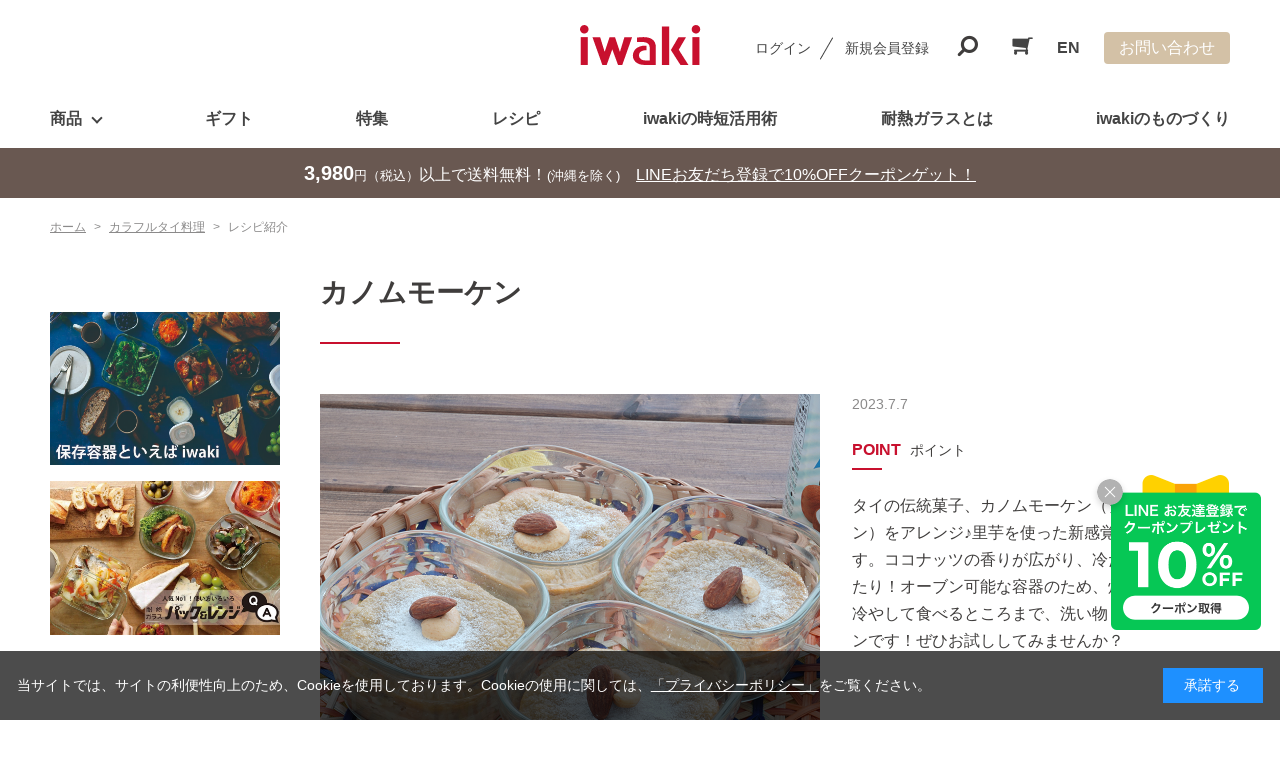

--- FILE ---
content_type: text/html; charset=utf-8
request_url: https://igc.co.jp/shop/pages/thai_recipe08.aspx
body_size: 9931
content:
<!DOCTYPE html>
<html data-browse-mode="P" lang="ja" >
<head>
<meta charset="UTF-8">
<title>┃【公式】iwaki Webショップ</title>



<meta name="description" content="iwaki公式Webショップでは、保存容器の定番「パック＆レンジ」をはじめ耐熱ガラス容器が豊富にございます。ボウルやメジャーカップ、グラタン皿等のキッチン用品も多数取り揃え！各種部品もご用意してます。">


<meta name="wwwroot" content="" />
<meta name="rooturl" content="https://igc.co.jp" />
<meta name="viewport" content="width=1200">
<link rel="stylesheet" type="text/css" href="https://ajax.googleapis.com/ajax/libs/jqueryui/1.12.1/themes/ui-lightness/jquery-ui.min.css">
<link rel="stylesheet" type="text/css" href="/css/sys/reset.css">
<link rel="stylesheet" type="text/css" href="/css/sys/base.css">

<link rel="stylesheet" type="text/css" href="/css/sys/base_form.css" >
<link rel="stylesheet" type="text/css" href="/css/sys/base_misc.css" >
<link rel="stylesheet" type="text/css" href="/css/sys/layout.css" >
<link rel="stylesheet" type="text/css" href="/css/sys/block_icon_image.css"  >
<link rel="stylesheet" type="text/css" href="/css/sys/block_common.css" >
<link rel="stylesheet" type="text/css" href="/css/sys/block_customer.css" >
<link rel="stylesheet" type="text/css" href="/css/sys/block_goods.css" >
<link rel="stylesheet" type="text/css" href="/css/sys/block_order.css" >
<link rel="stylesheet" type="text/css" href="/css/sys/block_misc.css" >
<link rel="stylesheet" type="text/css" href="/css/sys/block_store.css" >
<link rel="stylesheet" type="text/css" href="/css/sys/block_no_code_cms.css" >
<script src="https://ajax.googleapis.com/ajax/libs/jquery/3.7.1/jquery.min.js" ></script>
<script src="https://ajax.googleapis.com/ajax/libs/jqueryui/1.14.1/jquery-ui.min.js?ver=20251201" ></script>


    <script src="https://code.jquery.com/jquery-migrate-1.4.1.min.js"></script>

<script src="/lib/jquery.cookie.js" ></script>
<script src="/lib/jquery.balloon.js" ></script>
<script src="/lib/goods/jquery.tile.min.js" ></script>
<script src="/lib/modernizr-custom.js" ></script>
<script src="/js/sys/tmpl.js" ></script>
<script src="/js/sys/msg.js?ver=20240731" ></script>
<script src="/js/sys/sys.js" ></script>
<script src="/js/sys/common.js" ></script>
<script src="/js/sys/search_suggest.js" ></script>
<script src="/js/sys/ui.js" ></script>

<script src="/js/sys/dmp_data_send.js" ></script>





<script src="/js/usr/analytics_cookie.js"></script>
<!-- Google Tag Manager -->
<script>(function(w,d,s,l,i){w[l]=w[l]||[];w[l].push({'gtm.start':
new Date().getTime(),event:'gtm.js'});var f=d.getElementsByTagName(s)[0],
j=d.createElement(s),dl=l!='dataLayer'?'&l='+l:'';j.async=true;j.src=
'https://www.googletagmanager.com/gtm.js?id='+i+dl;f.parentNode.insertBefore(j,f);
})(window,document,'script','dataLayer','GTM-KVKBSGQ');</script>
<!-- End Google Tag Manager -->
<!-- Global site tag (gtag.js) - Google Analytics -->
<script async src="https://www.googletagmanager.com/gtag/js?id=G-EEL1JPRQB0"></script>
<script>
  const tracking_code = "G-EEL1JPRQB0";
  window.dataLayer = window.dataLayer || [];
  function gtag(){dataLayer.push(arguments);}
  gtag('js', new Date());
  gtag('config', tracking_code, { send_page_view: false });

window.onload = function(){
  var mailDom = document.getElementsByName('uid');
  var pwdDom = document.getElementsByName('pwd');
  var certDom = document.getElementsByName('cert_key');

  if(!((mailDom.length > 0 && pwdDom.length > 0) || certDom.length > 0)) {
    gtag('config', tracking_code);
  }
};
</script>

<link rel="stylesheet" type="text/css" href="/css/usr/base.css">
<link rel="stylesheet" type="text/css" href="/css/usr/layout.css">
<link rel="stylesheet" type="text/css" href="/css/usr/block.css">
<link rel="stylesheet" type="text/css" href="/css/usr/user.css">
<link rel="stylesheet" type="text/css" href="/css/usr/color.css">
<link rel="stylesheet" type="text/css" href="/css/usr/freepage.css?v=230111b">
<link rel="stylesheet" type="text/css" href="/css/usr/modal-video.min.css">
<script src="/js/usr/user.js"></script>
<script src="/js/usr/jquery-modal-video.min.js"></script>
<script src="/js/usr/jquery.matchHeight.js"></script>
<link rel="stylesheet" type="text/css" href="/css/usr/slick.css">
<script src="/js/usr/slick.min.js"></script>
<link rel="icon" href="/favicon.ico">
<link rel="stylesheet" type="text/css" href="https://maxcdn.bootstrapcdn.com/font-awesome/4.7.0/css/font-awesome.min.css">
<!-- etm meta -->
<meta property="etm:device" content="desktop" />
<meta property="etm:page_type" content="" />
<meta property="etm:cart_item" content="[]" />
<meta property="etm:attr" content="" />


<meta name="google-site-verification" content="kKj_99JbCQXvvnTXQKUQYkuuTpt_ok0YOvI2qsPOGSI" />

<!-- 241203 AtoJ -->
<meta name="google-site-verification" content="IPnJuWNeOsJNRwyUqcZ-vF88dtUPRG5Pv8oJAV_bB-k" />



<!-- etm meta -->
<script src="/js/sys/goods_ajax_cart.js"></script>
<script src="/js/sys/goods_ajax_bookmark.js"></script>
<script src="/js/sys/goods_ajax_quickview.js"></script>





<script type="application/ld+json">
  {
  "@context": "https://schema.org/",
  "@type": "Recipe",
  "name": "カノムモーケン",
  "image": [
  "https://igc.co.jp/img/usr/freepage/2023_thaifood/kanomumo-ken.png"
  ],
  "datePublished": "2023.7.7",
  "description": "タイの伝統菓子、カノムモーケン（タロイモのプリン）をアレンジ♪里芋を使った新感覚の焼き菓子です。ココナッツの香りが広がり、冷たく夏にもぴったり！オーブン可能な容器のため、焼くところから冷やして食べるところまで、洗い物も減ってラクチンです！ぜひお試ししてみませんか？",
  "recipeCuisine": "Japan",
  "cookTime": "PT60M",
  "totalTime": "PT60M",
  "recipeYield": "4",
  "recipeCategory": "デザート",
  "recipeIngredient": [
  "里芋（冷凍使用）",
  "200g",
  "砂糖（他の砂糖も可）",
  "60g",
  "ココナッツミルク",
  "200ml",
  "卵",
  "2個"
  ],
  "recipeInstructions": [
  {
  "@type": "HowToStep",
  "text": "里芋は耐熱ボウルに入れてレンジ（600w）で約3分加熱し、温かいうちにしっかりつぶす。"
  },
  {
  "@type": "HowToStep",
  "text": "残りの材料をすべて入れ、滑らかになるまで混ぜ合わせる。"
  },
  {
  "@type": "HowToStep",
  "text": "耐熱容器に流し込み、180℃に温めたオーブンで45分湯せん焼き。"
  },
  {
  "@type": "HowToStep",
  "text": "熱が取れたら、冷蔵庫で冷やして出来上がり。"
  }
  ]
  }
  </script>



<script type="text/javascript" src="/js/sys/goods_list_ajax_bookmark.js" defer></script>


</head>
<body class="page-contentspages" >




<div class="wrapper">
	
		
		
				<!-- Google Tag Manager (noscript) -->
<noscript><iframe src="https://www.googletagmanager.com/ns.html?id=GTM-KVKBSGQ"
height="0" width="0" style="display:none;visibility:hidden"></iframe></noscript>
<!-- End Google Tag Manager (noscript) -->
    <div class="header-pt3" id="header-wrapper">
      <header id="header" class="pane-header">
        <div class="container">
          <div class="block-header-logo">
            <a class="block-header-logo--link" href="/shop"><img class="block-header-logo--img" alt="iwaki" src="/img/usr/common/logo.png"></a>
          </div>
          <div class="block-headernav">
            <ul class="block-headernav--item-list">
              <li class="block-headernav--login"><a href="/shop/customer/menu.aspx" class="text-hover-color">ログイン</a></li>
              <li class="block-headernav--entry"><a href="/shop/customer/entry.aspx" class="text-hover-color">新規会員登録</a></li>
              <li class="block-headernav--search">
                <span class="text-hover-color"><i class="fa fa-search" aria-hidden="true"></i></span>
                <div class="block-headernav--search-wrap">
                  <div class="block-headernav--search-inner">
                    <div>
                      <form name="frmSearch" method="get" action="/shop/goods/search.aspx">
                        <input type="hidden" name="search" value="x">
                        <input class="block-global-search--keyword js-suggest-search" type="text" value="" tabindex="1" id="keyword" placeholder="キーワードを入力" title="商品を検索する" name="keyword" data-suggest-submit="on" autocomplete="off">
                        <button class="block-global-search--submit btn btn-default" type="submit" tabindex="1" name="search" value="search"><i class="fa fa-search" aria-hidden="true"></i></button>
                      </form>
                      <span class="block-headernav--search-close-btn"></span>
                    </div>
                  </div>
                </div>
                <div class="block-headernav--search-bg"></div>
              </li>
              <li class="block-headernav--cart"><a href="/shop/cart/cart.aspx" class="text-hover-color"><span class="block-headernav--cart-count js-cart-count bg-color" style="display: inline;"></span><i class="fa fa-shopping-cart" aria-hidden="true"></i></a></li>
			  <li class="block-headernav--en"><a href="/img/usr/pdf/iwaki_English2022-1.pdf" target="_blank">EN</a></li>
			  <li class="block-globalnav-contact">
                <a href="/shop/contact/contact.aspx" class="bg-after-color">お問い合わせ</a>
              </li>
            </ul>
          </div>
        </div>
        <!-- nav -->
        <nav class="pane-globalnav">
          <div class="container">
            <div class="block-globalnav">
              <ul class="block-globalnav--item-list">
                <li class="js-animation-hover">
                  <a href="#">商品</a>
                  <div class="block-globalnav-menu">
                    <div class="inner">
                      <ul class="block-globalnav-category-list">
                        <li>
                           <a href="/shop/c/c10/">
                             <div class="block-globalnav-category-img"><img src="/img/usr/header/header_cat_2.jpg" alt="保存容器"></div>
                             <div class="block-globalnav-category-ttl">保存容器</div>
                          </a>
                        </li>
                        <li>
                           <a href="/shop/c/c20/">
                             <div class="block-globalnav-category-img"><img src="/img/usr/header/header_cat_3.jpg" alt="クックウェア"></div>
                             <div class="block-globalnav-category-ttl">クックウェア</div>
                          </a>
                        </li>
                        <li>
                           <a href="/shop/c/c40/">
                             <div class="block-globalnav-category-img"><img src="/img/usr/header/header_cat_5.jpg" alt="調味料入れ"></div>
                             <div class="block-globalnav-category-ttl">調味料入れ</div>
                          </a>
                        </li>
                        <!--li>
                           <a href="/shop/c/c30/">
                             <div class="block-globalnav-category-img"><img src="/img/usr/header/header_cat_4.jpg" alt="レンジ調理"></div>
                             <div class="block-globalnav-category-ttl">レンジ調理</div>
                          </a>
                        </li-->
                        <li>
                           <a href="/shop/c/c50/">
                             <div class="block-globalnav-category-img"><img src="/img/usr/header/header_cat_6.jpg" alt="コーヒー・ティー"></div>
                             <div class="block-globalnav-category-ttl">コーヒー・ティー・お茶</div>
                          </a>
                        </li>
                        <!--li>
                           <a href="/shop/c/c60/">
                             <div class="block-globalnav-category-img"><img src="/img/usr/header/header_cat_7.jpg" alt="お皿"></div>
                             <div class="block-globalnav-category-ttl">お皿</div>
                          </a>
                        </li-->
                        <li>
                           <a href="/shop/c/c70/">
                             <div class="block-globalnav-category-img"><img src="/img/usr/header/header_cat_8.jpg" alt="部品"></div>
                             <div class="block-globalnav-category-ttl">部品</div>
                          </a>
                        </li>
                        <li>
                           <a href="/shop/e/eonline//">
                             <div class="block-globalnav-category-img"><img src="/img/usr/header/header_cat_1.jpg" alt="ネット限定"></div>
                             <div class="block-globalnav-category-ttl">ネット限定</div>
                          </a>
                        </li>
                      </ul>
                    </div>
                  </div>
                </li>
				<li>
                  <a href="/shop/pages/gift.aspx" class="bg-after-color">ギフト</a>
                </li>
                <li>
                  <a href="/shop/e/etokusyu/" class="bg-after-color">特集</a>
                </li>
                <li>
                  <a href="/shop/pages/recipe.aspx" class="bg-after-color">レシピ</a>
                </li>
                <!-- <li class="js-animation-hover">
                  <a href="#">レシピ</a>
                  <div class="block-globalnav-menu menu-recipe">
                    <div class="inner">
                      <ul class="block-globalnav-recipe_bnr">
                        <li><a href="/shop/pages/original_resipe.aspx"><img src="/img/usr/recipe/recipe_bnr_fan.jpg" alt="Fans' Recipes ファンズレシピ"></a></li>
                        <li><a href="/shop/pages/recipe.aspx"><img src="/img/usr/recipe/recipe_bnr_iwaki.jpg" alt="iwaki レシピ"></a></li>
                      </ul>
                    </div>
                  </div>
                </li> -->
                <li>
                  <a href="/shop/pc/0howto/" class="bg-after-color">iwakiの時短活用術</a>
                </li>
                <li>
                  <a href="/shop/pages/know_story.aspx/" class="bg-after-color">耐熱ガラスとは</a>
                </li>
                <li>
                  <a href="/shop/pc/0contents/" class="bg-after-color">iwakiのものづくり</a>
                </li>
                <!--<li>
                  <a href="/shop/c/csofa/" class="bg-after-color">ENGLISH</a>
                </li>-->
                <!--<li class="block-globalnav-contact">
                  <a href="/shop/contact/contact.aspx" class="bg-after-color">お問い合わせ</a>
                </li>-->
              </ul>
            </div>
          </div>
        </nav>
        <!-- nav -->
      </header>
    </div>
<div id="header-news">
<p><span style="font-size:125%"><b>3,980</b></span><span class="price-small">円（税込）</span>以上で送料無料！<span class="price-small">(沖縄を除く)</span>　<a href="/shop/pages/line.aspx" style="color:white">LINEお友だち登録で10%OFFクーポンゲット！</a></p>    </div>



<div class="popup" id="line_popup">
  <div class="popup_inner">
    <div class="popup_hide js_popup_hide"></div>
    <a class="img_popup" href="/shop/pages/line.aspx">
      <img src="/img/usr/common/line_popup.png" alt="LINEお友達登録でクーポンプレゼント 10%OFFクーポン取得" />
    </a>
  </div>
</div>

<link rel="stylesheet" type="text/css" href="/css/usr/popup.css">
<script>
  jQuery(function ($) {
    $('.popup').each(function () {
      const popupId = $(this).attr('id');
      const storageKey = popupId + '_closed';

      // 閉じた履歴があれば非表示
      if (sessionStorage.getItem(storageKey) === 'true') {
        $(this).hide();
      } else {
        $(this).show(); // 初期表示
      }
    });

    // 閉じるボタンの処理
    $('.popup').on('click', '.js_popup_hide', function () {
      const $popup = $(this).closest('.popup');
      const popupId = $popup.attr('id');
      const storageKey = popupId + '_closed';

      $popup.hide();
      sessionStorage.setItem(storageKey, 'true');
    });
  });
</script>
				
					
				
		
	
	<div class="pane-topic-path">
  <div class="container">
    <div class="block-topic-path">
      <ul class="block-topic-path--list" id="bread-crumb-list">
        <li class="block-topic-path--genre-item block-topic-path--item__home" itemscope="" itemtype="http://data-vocabulary.org/Breadcrumb">
          <a href="/shop/default.aspx" itemprop="url">
            <span itemprop="title">ホーム</span>
          </a>
        </li>
        <li class="block-topic-path--genre-item" itemscope="" itemtype="http://data-vocabulary.org/Breadcrumb" itemprop="child">
          &gt;
          <a href="/shop/pages/2023_seal_tight.aspx" itemprop="url">
            <span itemprop="title">カラフルタイ料理</span>
          </a>
        </li>
        <li class="block-topic-path--genre-item" itemscope="" itemtype="http://data-vocabulary.org/Breadcrumb" itemprop="child">
          &gt;
          <a href="/agc/shop/r/r20/" itemprop="url">
            <span itemprop="title">レシピ紹介</span>
          </a>
        </li>
      </ul>
    </div>
  </div>
</div>

<div class="pane-contents">
  <div class="block-sidenav-container block-base-inner">
    <div class="block-sidenav">
      
      <div class="block-sidenav-bnr">
        <ul class="block-sidenav-bnr-items">
          <li class="block-sidenav-bnr-item"><a href="/shop/shop/c/c10/"><img src="/img/usr/top/mv11.jpg" alt="保存容器と言えばiwaki"></a></li>
          <li class="block-sidenav-bnr-item"><a href="/shop/pages/packandrange.aspx/"><img src="/img/usr/top/mv12.jpg" alt="パック&レンジ"></a></li>
        </ul>
      </div>
    </div>

        <div class="block-main-container">
          <h1 class="block-ttl-common-h1">カノムモーケン</h1>
          <div class="block-recipe_detail-top">
            <div class="block-recipe_detail-top-left">
              <div class="recipe_detail-img">
                <figure><img src="/img/usr/freepage/2023_thaifood/kanomumo-ken.png" alt="カノムモーケン"></figure>
                <!--<div class="recipe-tag-time"><span><span>60</span>分</span></div>
                <div class="recipe-tag-new"><span>NEW</span></div>-->
              </div>
            </div>
            <div class="block-recipe_detail-top-right">
              <div class="recipe_detail-date_tag">
                <div class="recipe_detail-date">2023.7.7</div>
                <!--<div class="recipe-tags">
                  <span>ヘルシー</span>
                  <span>こどもが喜ぶ</span>
                </div>-->
                <!--<div class="recipe-tags_j">
                  <span>NEW</span>
                </div>-->
              </div>
              <div class="recipe_detail-point">
                <h2><span class="txt-en">POINT</span><span class="txt-ja">ポイント</span></h2>
                <div class="recipe_detail-point-comment">タイの伝統菓子、カノムモーケン（タロイモのプリン）をアレンジ♪里芋を使った新感覚の焼き菓子です。ココナッツの香りが広がり、冷たく夏にもぴったり！オーブン可能な容器のため、焼くところから冷やして食べるところまで、洗い物も減ってラクチンです！ぜひお試ししてみませんか？<br>
                </div>
              </div>
            </div>
          </div>
          <div class="block-recipe_detail-middle">
            <div class="block-recipe_detail-ingredients_howto">
              <div class="recipe_detail-ingredients">
                <h3 class="block-ttl-common-h3">材料　<span style="font-size:16px;">【C3200MP-W（110ml）4個分】</span></h3>
                <dl>
                  <dt>里芋（冷凍もの使用）</dt>
                  <dd>200g</dd>
                </dl>
                <dl>
                  <dt>砂糖（他の砂糖も可）</dt>
                  <dd>60g</dd>
                </dl>
                <dl>
                  <dt>卵</dt>
                  <dd>2個</dd>
                </dl>
                <dl>
                  <dt>ココナッツミルク</dt>
                  <dd>200ml</dd>
                </dl>
              </div>
              <div class="recipe_detail-howto">
                <h3 class="block-ttl-common-h3">作り方</h3>
                <ol>
                  <li>里芋は耐熱ボウルに入れてレンジ（600w）で約3分加熱し、温かいうちにしっかりつぶす。</li>
                  <li>残りの材料をすべて入れ、滑らかになるまで混ぜ合わせる。</li>
                  <li>耐熱容器に流し込み、180℃に温めたオーブンで45分湯せん焼き。</li>
                  <li>熱が取れたら、冷蔵庫で冷やして出来上がり。</li>
                </ol>
              </div>
            </div>
            <!--<div class="recipe_detail-author">
              <div class="ttl">レシピ作成</div>
              <div class="name">フードコーディネーター　岡嶋芳江</div>
            </div>-->
          </div>
          <div class="block-recipe_detail-bottom">
            <h2 class="block-ttl-common-h2">使用商品</h2>
            <div class="block-recipe_detail-prods">
              <ul>
                <li>
                  <a href="https://igc.co.jp/shop/g/gC3200MP-W/">
                    <div class="recipe_detail-prods-img"><img src="https://igc.co.jp/img/goods/L/C3200MP-W_5cac1400d9154463ae1b77d9e8860dcf.jpg" alt="C3200MP-W"></div>
                    <div class="recipe_detail-prods-name"><font color=#ff0000><b></b><br></font>密閉パック&レンジ 110ml</div>
                  </a>
                </li>
              </ul>
            </div>
          </div>
        </div>
      </div>
    </div>

	
			
		<footer class="pane-footer">
			<div class="container">
				<p id="footer_pagetop" class="block-page-top"><a href="#header"></a></p>
				
				
						<div class="footer-pt3">
          <footer class="pane-footer bg-color">
            <div class="container">
              <p id="footer_pagetop" class="block-page-top bg-color"><a href="#"></a></p>
              <ul class="block-footernav--sns-list">
                <li><a href="https://www.instagram.com/iwaki_marche/" target="_blank" class="instagram">Instagram</a></li>
                <li><a href="https://www.facebook.com/iwaking.atg?fref=ts" target="_blank" class="facebook">Facebook</a></li>
                <li><a href="https://twitter.com/iwaki_houseware" target="_blank" class="twitter">Twitter</a></li>
                <li><a href="https://igc.co.jp/shop/pages/line.aspx" target="_blank" class="line">LINE</a></li>
                <!--li><a href="" target="_blank" class="youtube">Youtube</a></li-->
              </ul>
              <div class="block-footernav--info">
                <div class="block-footernav--info-left">
                  <h3>電話でのお問い合わせ</h3>
                  <div class="block-footernav--info-items">
                    <div class="block-footernav--info-item">
                      <dl>
                        <dt>■ 商品、ご注文等に関するお問い合わせ</dt>
                        <dd>
                          
                          <p>iwakiお客様サービスセンター　　<span class="tel">03-5627-3870</span></p>
                          <p>受付時間：月～金、10時～12時、13時～16時　※お電話でのご注文は承っておりません</p>
                        </dd>
                      </dl>
                    </div>
                    <!--<div class="block-footernav--info-item">
                      <dl>
                        <dt>■ ご注文・配送に関するお問合わせ</dt>
                        <dd>
                          <p>iwakiキッチンショップサポートセンター</p>
                          <p class="tel">03-5678-8018</p>
                          <p>受付時間：月～金、10時～16時</p><p>お電話でのご注文は承っておりません</p>
                        </dd>
                      </dl>
                    </div>-->
                  </div>
                </div>
                <div class="block-footernav--info-right">
                  <div class="block-footernav--info-contact">
                    <h3>フォームからのお問い合わせ</h3>
                    <div class="block-footernav--info-contact-btn">
                      <a href="/shop/contact/contact.aspx">お問い合わせはこちら</a>
                    </div>
                  </div>
                </div>
              </div>
              <div id="footernav" class="block-footernav">
                <ul class="block-footernav--item-list">
                  <li><a href="/shop/pages/guide.aspx">ご利用ガイド</a></li>
                  <li><a href="/shop/pages/faq.aspx">よくあるご質問</a></li>
                  <li><a href="/shop/pages/company.aspx">会社概要</a></li>
                  <li><a href="/shop/pages/privacy.aspx">プライバシーポリシー</a></li>
                  <li><a href="/shop/pages/law.aspx">特定商取引法に基づく表示</a></li>
                </ul>
                <p id="copyright" class="block-copyright">Copyright &copy; AGC TECHNO GLASS CO., LTD. ALL RIGHTS RESERVED.</p>
              </div>
            </div>
          </footer>
        </div>
				
			</div>
		</footer>
	
</div>
<!-- Global site tag (gtag.js) - Google Ads: 577162205 -->
<script async src="https://www.googletagmanager.com/gtag/js?id=AW-577162205"></script>
<script>
  window.dataLayer = window.dataLayer || [];
  function gtag(){dataLayer.push(arguments);}
  gtag('js', new Date());

  gtag('config', 'AW-577162205');
</script>

<script async src="https://s.yimg.jp/images/listing/tool/cv/ytag.js"></script>
<script>
window.yjDataLayer = window.yjDataLayer || [];
function ytag() { yjDataLayer.push(arguments); }
ytag({"type":"ycl_cookie", "config":{"ycl_use_non_cookie_storage":true}});
</script>

<script async src="https://s.yimg.jp/images/listing/tool/cv/ytag.js"></script>
<script>
window.yjDataLayer = window.yjDataLayer || [];
function ytag() { yjDataLayer.push(arguments); }
ytag({
  "type":"yss_retargeting",
  "config": {
    "yahoo_ss_retargeting_id": "1001163979",
    "yahoo_sstag_custom_params": {
    }
  }
});
</script>



<script>
(function(){
  'use strict';
  window.dataLayer = window.dataLayer || [];
  dataLayer.push({
    'etm_ga_customerguid': '00000000-0000-0000-0000-000000000000',
    'event': 'etm_ga_dmp_data_send'
  });
})();
</script>

<script>
(function(){
  'use strict';
  window.dataLayer = window.dataLayer || [];
  dataLayer.push({
    'customer_guid': '00000000-0000-0000-0000-000000000000',
    'event': 'customer_guid_send'
  });
})();
</script>

<!-- ReviCo Tag Start -->
<div id="revico-review-tagmanager" class="revico-tagmanager" data-revico-tenantid="c2803b89-aec6-4a95-8d54-04fc91e6d1df" data-revico-tagmanager-code="pc-revico-tagmanager"></div>
<script type="text/javascript" charset="UTF-8" src="https://show.revico.jp/providejs/tagmanager.js" defer></script>
<!-- ReviCo Tag End -->

<!-- MessagingService -->
	<script>
	window.__msgsvc = window.__msgsvc || {};
	__msgsvc.hostname = 'masvc-prod02-function-outside-accesslog.azurewebsites.net';
	__msgsvc.tid = 'iwaki';
	__msgsvc.gid = '00000000-0000-0000-0000-000000000000';
	__msgsvc.sid = '';
	</script>	
<!-- End MessagingService -->
<!-- MessagingService -->
<script src="//masvcuploadprod02storage.blob.core.windows.net/content/msgsvc.js" charset="UTF-8" ></script>
<!-- End MessagingService -->

<div id="cookieBox">
	<div class="block-cookie-consent">
		<div class="block-cookie-consent--text">
	当サイトでは、サイトの利便性向上のため、Cookieを使用しております。Cookieの使用に関しては、<a href="/shop/pages/privacy.aspx">「プライバシーポリシー」</a>をご覧ください。</div>
		<div id="consentButton" class="block-cookie-consent--btn">承諾する</div>
	</div>
</div>
<script src="/js/sys/cookie_policy.js" defer></script>

</body>
</html>


--- FILE ---
content_type: text/css
request_url: https://igc.co.jp/css/usr/color.css
body_size: 1200
content:
@charset "UTF-8";

/* ----サイトカラー設定---- */


/* ヘッダーニュース */

#header-news {
  background: #695851 !important;
}

/* ボーダーカラー */

.border-color {
  border-color: #C8102E !important;
}

/* テキストカラー */

.text-color {
  color: #da9f34 !important;
}

/* テキストホバー時カラー */

.text-hover-color {
  -webkit-transition: all .4s ease;
  -moz-transition: all .4s ease;
  transition: all .4s ease;
}

.text-hover-color:hover {
  color: #C8102E !important;
}

a:hover {
  color: #C8102E;
  -webkit-transition: all .4s ease;
  -moz-transition: all .4s ease;
  transition: all .4s ease;
}

/* 背景カラー */

.bg-color {
  background-color: #C8102E;
}

.pane-footer {
  background-color: #695852;
}

.bg-before-color:before {
  background-color: #000000;
}

.bg-after-color:after {
  background-color: #C8102E;
}

/* ボタンカラー */

.btn-default {
  border: 1px solid #3F3D3C;
  color: #333;
  background-color: #fff;
}

.btn-primary {
  color: #fff;
  background-color: #3F3D3C;
}

#cart_gift {
  color: #fff;
  background-color: #000000 !important;
}

.btn-secondary {
  border: 1px solid #3F3D3C;
  color: #333;
  background-color: #fff;
}

.btn-danger {
  color: #333;
  background-color: #bababa;
}

.block-variation-favorite--btn,
.block-goods-favorite--btn {
  border: none;
  background-color: #F2F2F0;
}

.block-contact-about-goods--btn {
  border: none;
}

.block-top-body--body .slick-arrow {
  color: #fff;
  background-color: #C8102E;
}

.block-cart--order-btn,
.block-order-estimate--commit-btn,
.block-order-method--next-btn {
  background-color: #C8102E;
}

/* ヘッダー(パターン2)/Login背景カラー */

.header-pt2 .block-globalnav--item-list > li.block-globalnav--login > a,
.header-pt2 .block-globalnav--item-list > li.block-globalnav--login div {
  background-color: #3F3D3C;
}

/* 一覧ページ/絞り込み(表示方法)アクティブ */

.block-goods-list--display-style-items .active,
.block-goods-list--sort-order-items .active {
  background-color: #3F3D3C;
  color: #ffffff !important;
}

/* 一覧ページ/ページャーアクティブ */

.pagination > li.pager-current span {
  background-color: #3F3D3C !important;
  color: #ffffff !important;
}

/* マイページ/リンクホバー */

.block-mypage--shopping-info-items li dt a:hover,
.block-mypage--member-info-items li dt a:hover,
.block-mypage--inquiry-info-items li dt a:hover,
.block-mypage--snssync-info-items li dt a:hover {
  color: #3F3D3C;
}

/* モーダルヘッダー */

.modal-header {
  background: #3F3D3C !important;
}

/* ラジオ,チェックボックス */

input[type="radio"]:checked + input + label,
input[type="radio"]:checked + label {
  color: #3F3D3C;
}

input[type="radio"]:checked + input + label::after,
input[type="radio"]:checked + label::after {
  background: #3F3D3C;
}

input[type="checkbox"]:checked + input + label,
input[type="checkbox"]:checked + label {
  color: #3F3D3C;
}

input[type="checkbox"] + input + label::after,
input[type="checkbox"] + label::after {
  border-bottom: 2px #3F3D3C solid;
  border-left: 2px #3F3D3C solid;
}

/* 左メニュー/絞り込み表示 */

.pane-left-menu #block_of_filter {
  display: none;
}

/* 左メニュー/現在地 */

.block-category-tree--item__open > a,
.block-genre-tree--item__open > a {
  color: #3F3D3C;
  font-weight: bold;
}


--- FILE ---
content_type: text/css
request_url: https://igc.co.jp/css/usr/freepage.css?v=230111b
body_size: 82589
content:
@charset "UTF-8";
html {
  font-size: 62.5%;
}
.sp-only {
  display: none;
}
.ff-os {
  font-family: 'Open Sans', "游ゴシック体", YuGothic, "游ゴシック Medium", "Yu Gothic Medium", "游ゴシック", "Yu Gothic", "メイリオ", sans-serif;
}
/*-------- parts-------- */
.mb100 {
  margin-bottom: 100px;
}
.bg_blue_ {
  background-color: #f6f9fe;
}
.txt_center_ {
  text-align: center;
}
.anchor_ {
  margin-top: -100px;
  padding-top: 100px;
}
/*-------- page-------- */
.page_contents {
  overflow: hidden;
  width: 1000px;
  margin: 0 auto;
  padding: 30px 0;
  line-height: 200%;
}
.page_contents_inner {
  margin-bottom: 40px;
}
.page_contents p {
  padding: 0 10px;
  margin-bottom: 20px;
}
.page_contents h1 {
  text-align: center;
  line-height: 140%;
  padding-bottom: 35px;
  margin-bottom: 50px;
  position: relative;
  letter-spacing: 0.1em;
  font-size: 26px;
  font-weight: normal;
}
.page_contents h1 span {
  display: block;
  font-size: 13px;
  line-height: 110%;
  letter-spacing: 0;
  padding-top: 5px;
}
.page_contents h1:after {
  content: "";
  display: block;
  position: absolute;
  bottom: 0;
  left: 50%;
  width: 2em;
  margin-left: -1em;
  height: 2px;
  background-color: #444;
}
.page_contents h2 {
  line-height: 140%;
  padding-bottom: 20px;
  margin-bottom: 20px;
  position: relative;
  letter-spacing: 0.1em;
  font-size: 20px;
  font-weight: normal;
  border-bottom: 2px solid #444;
}
.page_contents h3 {
  margin: 10px 0;
  background-color: #333;
  color: #fff;
  font-size: 18px;
  padding: 10px;
}
.page_contents h4 {
  font-weight: bold;
  font-size: 16px;
  padding: 8px;
  margin-bottom: 14px;
  border-bottom: 1px solid #333;
}
.page_contents h5 {
  font-weight: bold;
  font-size: 16px;
  margin-bottom: 10px;
  margin: 10px 0;
  background-color: #f2f2f2;
  padding: 6px 6px 6px 10px;
}
.page_contents .page_box1 {
  text-align: center;
  padding: 20px;
  border: 1px solid #e0e0e0;
  margin-bottom: 20px;
}
.page_contents .page_box1 span {
  font-size: 13px;
}
.page_contents .page_box2 {
  background-color: #f2f2f2;
  padding: 20px;
}
.page_contents .txt_l {
  font-weight: bold;
  font-size: 16px;
  border-bottom: 1px solid #e0e0e0;
  padding-bottom: 10px;
}
.page_contents .txt_s {
  font-size: 12px;
  color: #808080;
}
.page_contents .page_button1 {
  margin: 0 auto 30px auto;
  width: 360px;
  display: block;
  font-size: 18px;
}
.page_contents a.page_button1 {
  text-decoration: none;
}
.page_contents .page_table {
  width: 100%;
  margin-bottom: 40px;
}
/********************
  テンプレート
********************/
.block-freepage-container,
.block-freepage-container2 {
  margin-top: 20px;
}
.block-freepage-container {
  width: 1180px;
}
.block-base-inner + .block-base-inner {
  margin-top: 80px;
}
/****タイトル****/
.block-ttl-common-h1 {
  position: relative;
  margin: 0 0 50px;
  padding: 0 0 30px;
  font-size: 28px;
  font-weight: bold;
  -webkit-box-sizing: border-box;
  box-sizing: border-box;
}
.block-ttl-common-h1::after {
  content: '';
  display: block;
  position: absolute;
  bottom: 0;
  left: 0;
  width: 80px;
  height: 2px;
  background-color: #c8102e;
  -webkit-box-sizing: border-box;
  box-sizing: border-box;
}
.block-ttl-common-h2 {
  margin: 0 0 20px;
  padding: 0 0 20px;
  border-bottom: 1px solid #deded9;
  font-size: 24px;
  font-weight: normal;
  -webkit-box-sizing: border-box;
  box-sizing: border-box;
}
.block-ttl-common-h2.ttl-icon {
  position: relative;
  padding-left: 70px;
}
.block-ttl-common-h2.ttl-icon figure.pc-only {
  display: block;
  position: absolute;
  top: -15px;
  left: 0;
}
.block-ttl-common-h2:not(:first-child) {
  margin-top: 64px;
}
.block-ttl-common-h1 + .block-ttl-common-h2 {
  margin-top: 56px;
}
.block-ttl-common-h3 {
  display: -webkit-box;
  display: -ms-flexbox;
  display: flex;
  -webkit-box-align: center;
  -ms-flex-align: center;
  align-items: center;
  min-height: 60px;
  margin: 0 0 22px;
  padding: 10px 16px;
  background-color: #f2f2f0;
  font-size: 20px;
  font-weight: normal;
  -webkit-box-sizing: border-box;
  box-sizing: border-box;
}
.block-ttl-common-h3:not(:first-child) {
  margin-top: 64px;
}
.block-ttl-common-h3 img {
  max-height: 40px;
  margin-left: 12px;
}
.block-ttl-common-h4 {
  position: relative;
  margin: 0 0 22px;
  padding: 0 0 14px;
  font-size: 18px;
  font-weight: normal;
  -webkit-box-sizing: border-box;
  box-sizing: border-box;
}
.block-ttl-common-h4::after {
  content: '';
  display: block;
  position: absolute;
  bottom: 0;
  left: 0;
  width: 30px;
  height: 2px;
  background-color: #c8102e;
}
.block-ttl-common-h4:not(:first-child) {
  margin-top: 40px;
}
.block-ttl-common-h4 img {
  position: relative;
  max-height: 32px;
  margin-left: 12px;
  vertical-align: middle;
}
.block-ttl-common-h5 {
  margin: 0 0 14px;
  font-size: 16px;
  font-weight: bold;
  -webkit-box-sizing: border-box;
  box-sizing: border-box;
}
.block-ttl-common-h5:not(:first-child) {
  margin-top: 40px;
}
/****アンカー****/
.block-base-anker-list {
  display: -webkit-box;
  display: -ms-flexbox;
  display: flex;
}
.block-base-anker-list-items {
  display: -webkit-box;
  display: -ms-flexbox;
  display: flex;
  -ms-flex-wrap: wrap;
  flex-wrap: wrap;
  width: 100%;
}
.block-base-anker-list-item {
  width: calc((100% - 48px) / 4);
}
*::-ms-backdrop,
.block-base-anker-list-item {
  width: 283px;
}
.block-base-anker-list-item:not(:nth-child(4n)) {
  margin-right: 16px;
}
.block-base-anker-list-item:not(:nth-child(-n+4)) {
  margin-top: 16px;
}
.block-base-anker-list-item a {
  display: -webkit-box;
  display: -ms-flexbox;
  display: flex;
  -webkit-box-align: center;
  -ms-flex-align: center;
  align-items: center;
  position: relative;
  width: 100%;
  height: 64px;
  padding: 0 40px 0 16px;
  border: 1px solid #deded9;
  background-color: #f8f8f4;
  font-size: 16px;
  text-decoration: none;
  line-height: 1.4;
}
.block-base-anker-list-item a::after {
  content: '';
  display: block;
  position: absolute;
  top: 50%;
  right: 20px;
  width: 6px;
  height: 6px;
  margin-top: -3px;
  border-right: 1px solid #c8102e;
  border-bottom: 1px solid #c8102e;
  -webkit-transform: rotate(45deg);
  transform: rotate(45deg);
}
/****アーティクル****/
.block-base-annotation {
  font-size: 14px;
}
.block-base-article-vert-img .block-base-detail {
  margin-top: 20px;
}
.block-base-comment {
  margin-top: 8px;
  font-size: 16px;
  line-height: 1.7;
}
.block-base-img img {
  display: block;
  width: 100%;
}
.block-base-img-comment {
  display: -webkit-box;
  display: -ms-flexbox;
  display: flex;
  -webkit-box-pack: justify;
  -ms-flex-pack: justify;
  justify-content: space-between;
}
.block-base-img-comment + .block-base-img-comment {
  margin-top: 24px;
}
.block-base-img-comment .block-base-img {
  width: 100px;
}
.block-base-img-comment .block-base-comment {
  width: calc(100% - 120px);
  margin: 0;
}
.block-base-img-comment .block-base-comment p {
  margin: 0;
}
.block-base-ttl {
  font-size: 18px;
  font-weight: bold;
  line-height: 1.6;
}
.block-base-bnr {
  margin-top: 10px;
}
.block-base-link {
  display: -webkit-box;
  display: -ms-flexbox;
  display: flex;
  -ms-flex-wrap: wrap;
  flex-wrap: wrap;
  margin: 0 -16px 0 0;
  font-size: 16px;
}
.block-base-link a {
  margin: 4px 16px 0 0;
}
.block-base-price {
  margin-top: 5px;
  font-size: 18px;
}
.block-base-price .tax {
  font-size: 12px;
}
.block-base-cart_btn {
  margin-top: 10px;
}
.block-base-cart_btn a {
  display: -webkit-box;
  display: -ms-flexbox;
  display: flex;
  -webkit-box-align: center;
      -ms-flex-align: center;
          align-items: center;
  -webkit-box-pack: center;
      -ms-flex-pack: center;
          justify-content: center;
  width: 100%;
  height: 40px;
  background-color: #c8102e;
  color: #fff;
  font-size: 16px;
  text-decoration: none;
}
.block-base-cart_btn a:hover {
  opacity: 0.7;
}
.block-base-more {
  margin-top: 10px;
  font-size: 16px;
  text-align: center;
}
.block-base-article-vert-img {
  display: -webkit-box;
  display: -ms-flexbox;
  display: flex;
  -ms-flex-wrap: wrap;
  flex-wrap: wrap;
}
.col-2 .block-article-container {
  width: calc((100% - 40px) / 2);
}
*::-ms-backdrop,
.col-2 .block-article-container {
  width: 570px;
}
*::-ms-backdrop,
.pane-goods-left-side .col-2 .block-article-container {
  width: 280px;
}
.col-3 .block-article-container {
  width: calc((100% - 80px) / 3);
}
*::-ms-backdrop,
.col-3 .block-article-container {
  width: 366px;
}
.col-4 .block-article-container {
  width: calc((100% - 120px) / 4);
}
*::-ms-backdrop,
.col-4 .block-article-container {
  width: 265px;
}
.col-5 .block-article-container {
  width: calc((100% - 160px) / 5);
}
.col-2 .block-article-container:not(:nth-child(2n)),
.col-3 .block-article-container:not(:nth-child(3n)),
.col-4 .block-article-container:not(:nth-child(4n)),
.col-5 .block-article-container:not(:nth-child(5n)) {
  margin-right: 40px;
}
.block-base-article-vert-img + .block-base-article-vert-img,
.block-base-article-parallel-img + .block-base-article-parallel-img,
.block-base-article-vert-img + .block-base-article-parallel-img,
.block-base-article-parallel-img + .block-base-article-vert-img,
.col-2 .block-article-container:not(:nth-child(-n+2)),
.col-3 .block-article-container:not(:nth-child(-n+3)),
.col-4 .block-article-container:not(:nth-child(-n+4)),
.col-5 .block-article-container:not(:nth-child(-n+5)) {
  margin-top: 40px;
}
.block-base-article-parallel-img .block-article-container {
  display: -webkit-box;
  display: -ms-flexbox;
  display: flex;
  -webkit-box-align: start;
  -ms-flex-align: start;
  align-items: flex-start;
  -webkit-box-pack: justify;
  -ms-flex-pack: justify;
  justify-content: space-between;
}
.img-large .block-base-img {
  width: 570px;
}
.img-large .block-base-detail {
  width: calc(100% - 610px);
}
.img-small .block-base-img {
  width: 366px;
}
.img-small .block-base-detail {
  width: calc(100% - 406px);
}
.img-xsmall .block-base-img {
  width: 240px;
}
.img-xsmall .block-base-detail {
  width: calc(100% - 266px);
}
.block-base-bg,
.block-base-bdr-red {
  padding: 38px 40px;
  font-size: 16px;
  line-height: 1.7;
}
.block-base-bg {
  background-color: #f8f8f4;
}
.block-base-bdr-red {
  border: 1px solid #c8102e;
  color: #c8102e;
}
.block-base-bg:not(:first-child),
.block-base-bdr-red:not(:first-child) {
  margin-top: 40px;
}
.block-base-tbl,
.block-base-chronology-tbl {
  font-size: 16px;
  line-height: 1.7;
}
.block-base-tbl:not(:first-child),
.block-base-chronology-tbl:not(:first-child) {
  margin-top: 40px;
}
.block-base-annotation + .block-base-tbl:not(:first-child),
.block-base-annotation + .block-base-chronology-tbl:not(:first-child) {
  margin-top: 20px;
}
.block-base-tbl th,
.block-base-tbl td,
.block-base-chronology-tbl th,
.block-base-chronology-tbl td {
  padding: 22px 30px 20px;
  border-top: 1px solid #deded9;
  border-bottom: 1px solid #deded9;
}
.block-base-tbl th + th,
.block-base-tbl td + td {
  border-left: 1px solid #deded9;
}
.block-base-tbl th,
.block-base-chronology-tbl th {
  font-weight: bold;
  text-align: center;
  white-space: nowrap;
}
.block-base-tbl th {
  background-color: #f8f8f4;
}
.block-base-video-list {
  margin-bottom: 30px;
}
.block-base-video-list-items {
  display: -webkit-box;
  display: -ms-flexbox;
  display: flex;
  -ms-flex-wrap: wrap;
  flex-wrap: wrap;
}
.block-base-video-list-item {
  width: calc((100% - 78px) / 4);
}
*::-ms-backdrop,
.block-base-video-list-item {
  width: 275px;
}
.block-base-video-list-item:not(:nth-child(4n)) {
  margin-right: 24px;
}
.block-base-video-list-item:not(:nth-child(-n+4)) {
  margin-top: 24px;
}
.block-base-video-list-item button,
.block-base-video button {
  display: block;
  position: relative;
  margin: 0;
  padding: 0;
  border: none;
  background-color: transparent;
  cursor: pointer;
}
.block-base-video-list-item button::after,
.block-base-video button::after {
  content: '';
  display: -webkit-box;
  display: -ms-flexbox;
  display: flex;
  -webkit-box-align: center;
  -ms-flex-align: center;
  align-items: center;
  -webkit-box-pack: center;
  -ms-flex-pack: center;
  justify-content: center;
  position: absolute;
  top: 0;
  right: 0;
  bottom: 0;
  left: 0;
  background: url("../../img/usr/common/icon_video_play.png") center no-repeat;
  background-size: 70px 70px;
}
.block-base-video-list-item button img {
  width: 100%;
}
.block-base-video-list-item .block-base-ttl {
  margin-top: 10px;
}
.block-base-content-simg-list-items {
  display: -webkit-box;
  display: -ms-flexbox;
  display: flex;
  -ms-flex-wrap: wrap;
  flex-wrap: wrap;
}
.block-base-content-simg-list-item {
  display: -webkit-box;
  display: -ms-flexbox;
  display: flex;
  -webkit-box-pack: justify;
  -ms-flex-pack: justify;
  justify-content: space-between;
  width: calc((100% - 16px) / 2);
  padding: 24px;
  background-color: #f8f8f4;
}
*::-ms-backdrop,
.block-base-content-simg-list-item {
  width: 582px;
}
.block-base-content-simg-list-item:not(:nth-child(2n)) {
  margin-right: 16px;
}
.block-base-content-simg-list-item:not(:nth-child(-n+2)) {
  margin-top: 16px;
}
.block-base-content-simg-list-item .block-base-img {
  width: 100px;
}
.block-base-content-simg-list-item .block-base-detail {
  width: 418px;
}
.block-base-content-simg-list-item .block-base-ttl {
  position: relative;
  margin-top: -3px;
  padding-left: 20px;
}
.block-base-content-simg-list-item .block-base-ttl::before {
  content: '';
  display: block;
  position: absolute;
  top: 14px;
  left: 0;
  width: 6px;
  height: 6px;
  margin-top: -3px;
  border-top: 1px solid #c8102e;
  border-right: 1px solid #c8102e;
  -webkit-transform: rotate(45deg);
  transform: rotate(45deg);
}
.block-base-content-simg-list-item .block-base-comment {
  margin-top: 4px;
}
.block-base-content-full {
  display: -webkit-box;
  display: -ms-flexbox;
  display: flex;
  -webkit-box-pack: justify;
  -ms-flex-pack: justify;
  justify-content: space-between;
  padding: 40px;
  background-color: #f8f8f4;
}
.block-base-content-simg-list + .block-base-content-full {
  margin-top: 16px;
}
.block-base-content-full .block-base-ttl {
  position: relative;
  margin-top: -3px;
  padding-left: 20px;
  font-size: 20px;
}
.block-base-content-full .block-base-ttl::before {
  content: '';
  display: block;
  position: absolute;
  top: 16px;
  left: 0;
  width: 6px;
  height: 6px;
  margin-top: -3px;
  border-top: 1px solid #c8102e;
  border-right: 1px solid #c8102e;
  -webkit-transform: rotate(45deg);
  transform: rotate(45deg);
}
.block-base-content-full .block-base-link {
  margin-top: 6px;
}
.block-base-content-mimg-list-items {
  display: -webkit-box;
  display: -ms-flexbox;
  display: flex;
  -ms-flex-wrap: wrap;
  flex-wrap: wrap;
}
.block-base-content-mimg-list-item {
  width: calc((100% - 32px) / 3);
  background-color: #f8f8f4;
}
*::-ms-backdrop,
.block-base-content-mimg-list-item {
  width: 382px;
}
.block-base-content-mimg-list-item:not(:nth-child(3n)) {
  margin-right: 16px;
}
.block-base-content-mimg-list-item:not(:nth-child(-n+3)) {
  margin-top: 20px;
}
.block-base-content-mimg-list-item .block-base-img img {
  width: 100%;
}
.block-base-content-mimg-list-item .block-base-detail {
  padding: 16px 24px 24px;
}
.block-base-caution-list {
  font-size: 16px;
  line-height: 1.7;
}
.block-base-caution-list li {
  position: relative;
  padding-left: 20px;
}
.block-base-caution-list li + li {
  margin-top: 1.2em;
}
.block-base-caution-list li::before {
  content: '';
  display: block;
  position: absolute;
  top: 10px;
  left: 0;
  width: 6px;
  height: 6px;
  border-radius: 6px;
  background-color: #c8102e;
}
.block-base-link,
.block-base-btn {
  display: -webkit-box;
  display: -ms-flexbox;
  display: flex;
  -ms-flex-wrap: wrap;
  flex-wrap: wrap;
}
.block-base-btn.btn-arw {
  margin: -10px -10px 24px 0;
}
.block-base-link + .block-base-link,
.block-base-btn + .block-base-btn {
  margin-top: 16px;
}
.block-base-link.link-center,
.block-base-btn.btn-center {
  -webkit-box-pack: center;
  -ms-flex-pack: center;
  justify-content: center;
  text-align: center;
}
.block-base-link a,
.block-base-btn a {
  position: relative;
}
.block-base-link.link-outer a::after {
  content: '';
  display: inline-block;
  position: relative;
  width: 11px;
  height: 11px;
  margin-left: 10px;
  background: url("../../img/usr/common/icon_outer_link_red.png") center no-repeat;
  background-size: contain;
}
.block-base-link.link-pdf a::after {
  content: 'PDF';
  display: inline-block;
  position: relative;
  top: -2px;
  width: auto;
  height: 16px;
  margin-left: 10px;
  padding: 0 4px;
  background-color: #c8102e;
  color: #fff;
  font-size: 10px;
  line-height: 16px;
}
.block-base-btn a {
  display: -webkit-box;
  display: -ms-flexbox;
  display: flex;
  -webkit-box-align: center;
  -ms-flex-align: center;
  align-items: center;
  -webkit-box-pack: center;
  -ms-flex-pack: center;
  justify-content: center;
  min-width: 320px;
  height: 48px;
  padding: 0 16px;
  background-color: #3f3d3c;
  color: #fff;
  font-size: 16px;
  text-decoration: none;
}
.block-base-btn.btn-arw a {
  margin: 10px 10px 0 0;
}
.block-base-btn.btn-arw a.is-current {
  background-color: #6f6866;
}
.block-base-btn.btn-outer a::after {
  content: '';
  display: inline-block;
  position: relative;
  width: 11px;
  height: 11px;
  margin-left: 10px;
  background: url("../../img/usr/common/icon_outer_link_white.png") center no-repeat;
  background-size: contain;
}
.block-base-btn.btn-pdf a::after {
  content: 'PDF';
  display: inline-block;
  position: relative;
  width: auto;
  height: 16px;
  margin-left: 10px;
  padding: 0 4px;
  background-color: #fff;
  color: #3f3d3c;
  font-size: 10px;
  line-height: 16px;
}
.block-base-btn.btn-arw a::after {
  content: '';
  display: block;
  position: absolute;
  top: 50%;
  right: 16px;
  width: 16px;
  height: 16px;
  margin-top: -8px;
  border-top: 3px solid #fff;
  border-right: 3px solid #fff;
  -webkit-transform: scale(0.5) rotate(45deg);
  transform: scale(0.5) rotate(45deg);
}
/*******レシピ***********/
.block-sidenav-container {
  display: -webkit-box;
  display: -ms-flexbox;
  display: flex;
  -webkit-box-pack: justify;
  -ms-flex-pack: justify;
  justify-content: space-between;
  width: 1180px;
  margin: 16px auto 120px;
}
.block-sidenav {
  width: 230px;
}
.block-main-container {
  width: 910px;
}
.block-sidenav-ttl {
  margin: 0;
  padding: 20px 0;
  border-top: 2px solid #c8102e;
  font-size: 20px;
  font-weight: bold;
}
.block-sidenav-list-items {
  border-top: 1px solid #deded9;
}
.block-sidenav-list-name {
  position: relative;
}
.block-sidenav-list-2nd {
  display: none;
}
.block-sidenav-list-name a,
.block-sidenav-list-2nd-item a {
  display: -webkit-box;
  display: -ms-flexbox;
  display: flex;
  -webkit-box-align: center;
  -ms-flex-align: center;
  align-items: center;
  width: 230px;
  min-height: 56px;
  padding: 10px;
  border-bottom: 1px solid #deded9;
  font-size: 14px;
  text-decoration: none;
}
.block-sidenav-list-name a.block-sidenav-arw {
  position: relative;
  padding-right: 24px;
}
.block-sidenav-list-name a.block-sidenav-arw::after {
  content: '';
  display: block;
  position: absolute;
  top: 50%;
  right: 12px;
  width: 8px;
  height: 8px;
  margin-top: -4px;
  border-top: 1px solid #c8102e;
  border-right: 1px solid #c8102e;
  -webkit-transform: rotate(45deg);
          transform: rotate(45deg);
}
.block-sidenav-list-2nd-item a {
  background-color: #f8f8f4;
}
.block-sidenav-list-item .icon-switch {
  display: block;
  position: absolute;
  top: 50%;
  right: 0;
  width: 31px;
  height: 31px;
  cursor: pointer;
  -webkit-transform: translate(0, -50%);
  transform: translate(0, -50%);
}
.block-sidenav-list-item .icon-switch::before,
.block-sidenav-list-item .icon-switch::after {
  content: '';
  display: block;
  position: absolute;
  top: 50%;
  left: 50%;
  background-color: #c8102e;
  -webkit-transform: translate(-50%, -50%);
  transform: translate(-50%, -50%);
  -webkit-transition: 0.14s ease;
  transition: 0.14s ease;
}
.block-sidenav-list-item .icon-switch::before {
  width: 11px;
  height: 1px;
}
.block-sidenav-list-item .icon-switch::after {
  width: 1px;
  height: 11px;
}
.block-sidenav-list-item .icon-switch.is-open::after {
  opacity: 0;
}
.block-sidenav-bnr {
  margin-top: 40px;
}
.block-sidenav-bnr-item + .block-sidenav-bnr-item {
  margin-top: 10px;
}
.block-sidenav-bnr-item img {
  width: 100%;
}
.block-recipe-list {
  margin-top: 24px;
}
.block-recipe-list > ul {
  display: -webkit-box;
  display: -ms-flexbox;
  display: flex;
  -ms-flex-wrap: wrap;
  flex-wrap: wrap;
}
.block-recipe-list.list-col3 > ul > li {
  width: 282px;
}
.block-recipe-list.list-col3 > ul > li:not(:nth-child(3n)) {
  margin-right: 32px;
}
.block-recipe-list.list-col3 > ul > li:not(:nth-child(-n+3)) {
  margin-top: 40px;
}
.block-recipe-list.list-col4 > ul > li {
  width: 209px;
}
.block-recipe-list.list-col4 > ul > li:not(:nth-child(4n)) {
  margin-right: 24px;
}
.block-recipe-list.list-col4 > ul > li:not(:nth-child(-n+4)) {
  margin-top: 40px;
}
.block-recipe-list > ul > li > a {
  display: block;
  width: 100%;
  text-decoration: none;
}
.block-recipe-list .recipe-rank {
  display: -webkit-box;
  display: -ms-flexbox;
  display: flex;
  -webkit-box-align: center;
  -ms-flex-align: center;
  align-items: center;
  -webkit-box-pack: center;
  -ms-flex-pack: center;
  justify-content: center;
  width: 32px;
  height: 32px;
  margin: 0 auto 10px;
  border-radius: 32px;
  background-color: #000;
  color: #fff;
  font-size: 16px;
  font-family: 'Open Sans', sans-serif;
  font-weight: 600;
}
.block-recipe-list .recipe-rank.rank1 {
  background-color: #bea073;
}
.block-recipe-list .recipe-rank.rank2 {
  background-color: #a0a09b;
}
.block-recipe-list .recipe-rank.rank3 {
  background-color: #7c6f67;
}
.block-recipe-list .recipe-img {
  position: relative;
}
.block-recipe-list .recipe-img img {
  display: block;
  width: 100%;
  -webkit-transition: 0.12s ease;
  transition: 0.12s ease;
}
.block-recipe-list a:hover .recipe-img img {
  opacity: 0.7;
}
.recipe-tag-time {
  display: -webkit-box;
  display: -ms-flexbox;
  display: flex;
  -webkit-box-align: center;
  -ms-flex-align: center;
  align-items: center;
  -webkit-box-pack: center;
  -ms-flex-pack: center;
  justify-content: center;
  position: absolute;
  top: 0;
  left: 0;
  min-width: 50px;
  height: 25px;
  padding: 0 9px;
  background-color: #695851;
  color: #fff;
  font-size: 11px;
  letter-spacing: 0.06em;
}
.recipe-tag-time > span > span {
  margin-right: 2px;
  font-size: 14px;
  font-family: 'Open Sans', sans-serif;
  font-weight: 400;
}
.recipe-tag-new {
  display: -webkit-box;
  display: -ms-flexbox;
  display: flex;
  -webkit-box-align: center;
  -ms-flex-align: center;
  align-items: center;
  -webkit-box-pack: center;
  -ms-flex-pack: center;
  justify-content: center;
  position: absolute;
  top: 0;
  right: 0;
  min-width: 50px;
  height: 25px;
  padding: 0 9px;
  background-color: #c8102e;
  color: #fff;
  font-size: 11px;
  font-family: 'Open Sans', sans-serif;
  font-weight: 400;
  letter-spacing: 0.06em;
}
.block-recipe-list .recipe-detail {
  margin-top: 16px;
}
.recipe-tags {
  display: -webkit-box;
  display: -ms-flexbox;
  display: flex;
  -ms-flex-wrap: wrap;
  flex-wrap: wrap;
  margin: -10px -10px 0 0;
}
.recipe-tags > span {
  display: -webkit-box;
  display: -ms-flexbox;
  display: flex;
  -webkit-box-align: center;
  -ms-flex-align: center;
  align-items: center;
  -webkit-box-pack: center;
  -ms-flex-pack: center;
  justify-content: center;
  height: 20px;
  margin: 10px 10px 0 0;
  padding: 0 10px;
  border: 1px solid #deded9;
  border-radius: 20px;
  background-color: #f8f8f4;
  color: #3f3d3c;
  font-size: 10px;
  letter-spacing: 0.08em;
}
.recipe-tags_j {
  display: -webkit-box;
  display: -ms-flexbox;
  display: flex;
  -ms-flex-wrap: wrap;
  flex-wrap: wrap;
  margin: -13px -10px 0 0;
}
.recipe-tags_j > span {
  display: -webkit-box;
  display: -ms-flexbox;
  display: flex;
  -webkit-box-align: center;
  -ms-flex-align: center;
  align-items: center;
  -webkit-box-pack: center;
  -ms-flex-pack: center;
  justify-content: center;
  height: 20px;
  margin: 10px 10px 0 0;
  padding: 0 10px;
  background-color: #c8102e;
  font-family: 'Open Sans', sans-serif;
  color: #fff;
  font-size: 12px;
  letter-spacing: 0.08em;
}
.block-recipe-list .recipe-ttl {
  margin-top: 14px;
  font-size: 16px;
  letter-spacing: 0.06em;
}
.block-recipe-list .recipe-cat {
  margin-top: 10px;
  color: #c8102e;
  font-size: 14px;
}
.block-recipe_detail-top {
  display: -webkit-box;
  display: -ms-flexbox;
  display: flex;
  -webkit-box-pack: justify;
  -ms-flex-pack: justify;
  justify-content: space-between;
}
.block-recipe_detail-top-left {
  width: 500px;
}
.block-recipe_detail-top-right {
  width: calc(100% - 532px);
}
.recipe_detail-img {
  position: relative;
}
.recipe_detail-img img {
  display: block;
  width: 100%;
}
.recipe_detail-date_tag {
  display: -webkit-box;
  display: -ms-flexbox;
  display: flex;
  -webkit-box-align: center;
  -ms-flex-align: center;
  align-items: center;
  -ms-flex-wrap: wrap;
  flex-wrap: wrap;
}
.recipe_detail-date {
  margin-right: 10px;
  color: #8b8a8a;
  font-size: 14px;
  font-family: 'Open Sans', sans-serif;
  font-weight: 400;
}
.recipe_detail-point {
  margin-top: 26px;
}
.recipe_detail-point h2 {
  display: -webkit-box;
  display: -ms-flexbox;
  display: flex;
  -webkit-box-align: baseline;
  -ms-flex-align: baseline;
  align-items: baseline;
  position: relative;
  margin: 0;
  padding: 0 0 12px;
}
.recipe_detail-point h2::after {
  content: '';
  display: block;
  position: absolute;
  left: 0;
  bottom: 0;
  width: 30px;
  height: 2px;
  background-color: #c8102e;
}
.recipe_detail-point h2 .txt-en {
  margin-right: 9px;
  color: #c8102e;
  font-size: 16px;
  font-family: 'Open Sans', sans-serif;
  font-weight: 700;
}
.recipe_detail-point h2 .txt-ja {
  font-size: 14px;
}
.recipe_detail-point-comment {
  margin-top: 22px;
  font-size: 16px;
  line-height: 1.7;
}
.block-recipe_detail-middle {
  margin-top: 64px;
}
.block-recipe_detail-ingredients_howto {
  display: -webkit-box;
  display: -ms-flexbox;
  display: flex;
  -webkit-box-pack: justify;
  -ms-flex-pack: justify;
  justify-content: space-between;
}
.block-recipe_detail-ingredients_howto > div {
  width: calc((100% - 32px) / 2);
}
.recipe_detail-ingredients h3 {
  margin-bottom: 10px;
}
.recipe_detail-ingredients dl {
  display: -webkit-box;
  display: -ms-flexbox;
  display: flex;
  border-bottom: 1px dotted #bfb2aa;
}
.recipe_detail-ingredients dt,
.recipe_detail-ingredients dd {
  width: 50%;
  padding: 14px 12px;
  font-size: 16px;
}
.recipe_detail-howto {
  border-bottom: 1px dotted #bfb2aa;
}
.recipe_detail-howto ol {
  font-size: 16px;
  line-height: 1.7;
  counter-reset: item;
}
.recipe_detail-howto li {
  position: relative;
  padding-left: 44px;
}
.recipe_detail-howto li::before {
  content: '';
  display: -webkit-box;
  display: -ms-flexbox;
  display: flex;
  -webkit-box-align: center;
  -ms-flex-align: center;
  align-items: center;
  -webkit-box-pack: center;
  -ms-flex-pack: center;
  justify-content: center;
  position: absolute;
  left: 0;
  width: 28px;
  height: 28px;
  background-color: #c8102e;
  color: #fff;
  font-size: 14px;
  font-family: 'Open Sans', sans-serif;
  counter-increment: item;
  content: counter(item);
}
.recipe_detail-howto li + li {
  margin-top: 1.4em;
}
.recipe_detail-howto figure,
.recipe_detail-howto figure img {
  display: block;
  max-width: 100%;
}
.recipe_detail-howto figure {
  margin-bottom: 18px;
}
.recipe_detail-howto .goods-modal {
  display: inline;
  position: relative;
}
.recipe_detail-howto .goods-modal .goods {
  color: #07f;
  text-decoration: underline;
  cursor: pointer;
}
.recipe_detail-howto .goods-modal-container {
  position: absolute;
  bottom: 39px;
  left: 50%;
  width: 520px;
  margin-left: -260px;
  padding: 30px;
  border: 1px solid #deded9;
  border-radius: 23px;
  background-color: #fff;
  opacity: 0;
  visibility: hidden;
  z-index: -1;
  -webkit-transition: 0.2s;
  transition: 0.2s;
}
.recipe_detail-howto .goods-modal.is-open .goods-modal-container {
  opacity: 1;
  visibility: visible;
  z-index: 99;
}
.recipe_detail-howto .goods-modal-container:before {
  content: '';
  position: absolute;
  bottom: -18px;
  left: 50%;
  margin-left: -17px;
  border-style: solid;
  border-width: 18px 14.5px 0 14.5px;
  border-color: #fff transparent transparent transparent;
  z-index: 2;
}
.recipe_detail-howto .goods-modal-container:after {
  content: '';
  position: absolute;
  bottom: -19px;
  left: 50%;
  margin-left: -17px;
  border-style: solid;
  border-width: 18px 14.5px 0 14.5px;
  border-color: #deded9 transparent transparent transparent;
  z-index: 1;
}
.goods-modal-body {
  display: -webkit-box;
  display: -ms-flexbox;
  display: flex;
  -webkit-box-pack: justify;
      -ms-flex-pack: justify;
          justify-content: space-between;
}
.goods-modal-body .goods-modal-img {
  width: 133px;
}
.goods-modal-body .goods-modal-img img {
  display: block;
}
.goods-modal-body .goods-modal-detail {
  width: 300px;
}
.goods-modal-body .goods-modal-name {
  color: #000;
  font-size: 1.8rem;
  font-weight: 600;
  line-height: 1.33;
}
.goods-modal-body .goods-modal-comment {
  margin-top: 4px;
  color: #3f3d3c;
  font-size: 1.6rem;
  line-height: 1.625;
}
.goods-modal-body .goods-modal-price {
  margin-top: 4px;
  color: #3f3d3c;
}
.goods-modal-body .goods-modal-price .price {
  font-size: 1.8rem;
  font-weight: 700;
}
.goods-modal-body .goods-modal-price .tax {
  font-size: 1.4rem;
}
.goods-modal-body .goods-modal-btn {
  margin-top: 5px;
}
.goods-modal-body .goods-modal-btn a {
  display: -webkit-box;
  display: -ms-flexbox;
  display: flex;
  -webkit-box-align: center;
      -ms-flex-align: center;
          align-items: center;
  -webkit-box-pack: center;
      -ms-flex-pack: center;
          justify-content: center;
  width: 100%;
  height: 40px;
  background-color: #c8102e;
  color: #fff;
  font-size: 1.6rem;
  text-decoration: none;
}
.goods-modal-body .goods-modal-btn a:hover {
  opacity: 0.7;
}
.recipe_detail-author {
  display: -webkit-box;
  display: -ms-flexbox;
  display: flex;
  -webkit-box-pack: end;
  -ms-flex-pack: end;
  justify-content: flex-end;
  margin-top: 16px;
  font-size: 16px;
}
.recipe_detail-author .ttl {
  margin-right: 1em;
  font-weight: bold;
}
.block-recipe_detail-bottom {
  margin-top: 80px;
}
.block-recipe_detail-prods {
  margin-top: 24px;
}
.block-recipe_detail-prods > ul {
  display: -webkit-box;
  display: -ms-flexbox;
  display: flex;
  -ms-flex-wrap: wrap;
  flex-wrap: wrap;
  margin: -40px -24px 0 0;
}
.block-recipe_detail-prods > ul > li {
  width: 209px;
  margin: 40px 24px 0 0;
}
.block-recipe_detail-prods a {
  text-decoration: none;
}
.recipe_detail-prods-img img {
  display: block;
  width: 100%;
}
.recipe_detail-prods-name {
  margin-top: 12px;
  font-size: 16px;
  line-height: 1.7;
}
.block-bnr-container {
  margin-bottom: 40px;
}
.block-bnr-list,
.block-bnr-list.list-5 > li,
.block-bnr-list.list-5 > li > ul {
  display: -webkit-box;
  display: -ms-flexbox;
  display: flex;
  -ms-flex-wrap: wrap;
  flex-wrap: wrap;
}
.block-bnr-list + .block-bnr-list {
  margin-top: 16px;
}
.block-bnr-list a,
.block-bnr-list img {
  display: block;
  width: 100%;
}
.block-bnr-list a {
  -webkit-transform: all 0.4s ease;
  transform: all 0.4s ease;
}
.block-bnr-list a:hover {
  opacity: 0.7;
}
.block-bnr-list.list-1 li,
.block-bnr-list.list-5 > li {
  width: 100%;
}
.block-bnr-list.list-2 li,
.block-bnr-list.list-5 > li > a,
.block-bnr-list.list-5 > li > ul,
.block-bnr-list.list-5 > li > ul > li {
  width: calc((100% - 16px) / 2);
}
.block-bnr-list.list-3 li {
  width: calc((100% - (16px * 2)) / 3);
}
.block-bnr-list.list-4 li {
  width: calc((100% - (16px * 3)) / 4);
}
.block-bnr-list.list-2 li:not(:nth-child(2n)),
.block-bnr-list.list-3 li:not(:nth-child(3n)),
.block-bnr-list.list-4 li:not(:nth-child(4n)),
.block-bnr-list.list-5 > li > a,
.block-bnr-list.list-5 > li > ul > li:not(:nth-child(2n)) {
  margin-right: 16px;
}
.block-bnr-list.list-1 li + li,
.block-bnr-list.list-2 li:not(:nth-child(-n+2)),
.block-bnr-list.list-3 li:not(:nth-child(-n+3)),
.block-bnr-list.list-4 li:not(:nth-child(-n+4)),
.block-bnr-list.list-5 > li + li,
.block-bnr-list.list-5 > li > ul > li:not(:nth-child(-n+2)) {
  margin-top: 16px;
}
.block-base-icon-list {
  margin-bottom: 16px;
}
.block-base-icon-list ul {
  display: -webkit-box;
  display: -ms-flexbox;
  display: flex;
  -ms-flex-wrap: wrap;
  flex-wrap: wrap;
  -webkit-box-pack: center;
  -ms-flex-pack: center;
  justify-content: center;
  margin: -10px -10px 0 0;
}
.block-base-icon-list li {
  width: 100px;
  margin: 10px 10px 0 0;
}
.block-base-icon-list figure {
  display: block;
  margin: 0;
  padding: 0;
}
.block-base-icon-list img {
  display: block;
  width: 100%;
}
.block-base-icon-list figcaption {
  margin-top: 5px;
  font-size: 14px;
  text-align: center;
  line-height: 1.4;
}
.block-base-hr {
  width: 100%;
  height: 1px;
  margin: 44px 0;
  padding: 0;
  border: none;
  background-color: #deded9;
}
/*-------------------
クリスマスキャンペーン
--------------------*/
.fv-text {
  margin: 80px 0 70px;
  text-align: center;
}
.recipe-liner-green {
  position: relative;
  width: 100%;
  height: 225px;
  background: #4b914b;
}
.recipe-liner-green:before {
  content: "";
  background-image: url("../../img/usr/freepage/xmas/liner_img_02.png");
  background-repeat: no-repeat;
  position: absolute;
  left: 1rem;
  bottom: 1rem;
  width: 180px;
  height: 180px;
}
.recipe-liner-green:after {
  content: "";
  background-image: url("../../img/usr/freepage/xmas/liner_img_01.png");
  background-repeat: no-repeat;
  position: absolute;
  bottom: -2rem;
  right: 0;
  width: 260px;
  height: 100%;
}
.recipe-liner-red {
  position: relative;
  width: 100%;
  height: 225px;
  background: #c8102e;
}
.recipe-liner-red:before {
  content: "";
  background-image: url("../../img/usr/freepage/xmas/liner_img_02.png");
  background-repeat: no-repeat;
  position: absolute;
  left: 1rem;
  bottom: 1rem;
  width: 180px;
  height: 180px;
}
.recipe-liner-red:after {
  content: "";
  background-image: url("../../img/usr/freepage/xmas/liner_img_01.png");
  background-repeat: no-repeat;
  position: absolute;
  bottom: -2rem;
  right: 0;
  width: 260px;
  height: 100%;
}
.recipe-list {
  position: relative;
  top: -10.5rem;
  display: -webkit-box;
  display: -ms-flexbox;
  display: flex;
  -webkit-box-pack: justify;
      -ms-flex-pack: justify;
          justify-content: space-between;
  width: 1180px;
}
.recipe-items {
  width: 550px;
}
.recipe-items-header {
  display: -webkit-box;
  display: -ms-flexbox;
  display: flex;
  -webkit-box-align: center;
      -ms-flex-align: center;
          align-items: center;
}
.recipe-items-header p {
  color: #fff;
  font-weight: bold;
  font-size: 24px;
  margin: 0 0 0 2rem;
}
.recipe-content {
  display: -webkit-box;
  display: -ms-flexbox;
  display: flex;
  margin-top: 37px;
}
.recipe-content-media {
  display: -webkit-box;
  display: -ms-flexbox;
  display: flex;
  -webkit-box-align: center;
      -ms-flex-align: center;
          align-items: center;
  width: 140px;
}
.recipe-content-media img {
  -ms-flex-item-align: center;
      -ms-grid-row-align: center;
      align-self: center;
}
.recipe-content-desc {
  width: 370px;
  margin-left: 40px;
}
.recipe-content-price {
  display: -webkit-box;
  display: -ms-flexbox;
  display: flex;
  -webkit-box-align: center;
      -ms-flex-align: center;
          align-items: center;
  -webkit-box-pack: justify;
      -ms-flex-pack: justify;
          justify-content: space-between;
}
.recipe-more-link {
  text-align: center;
  margin-top: 58px;
}
.recipe-more-link a {
  background: #c19c65;
  color: #fff;
  text-decoration: none;
  padding: 1rem 6rem;
}
.recipe-adjust {
  min-height: 348px;
}
.block-time_saving-article:not(:first-child) {
  margin-top: 80px;
}
.block-time_saving-article .article-point {
  position: relative;
  padding-left: 50px;
  color: #c8102e;
  font-size: 20px;
}
.block-time_saving-article .article-point::before {
  content: '';
  display: block;
  position: absolute;
  top: -5px;
  left: 0;
  width: 35px;
  height: 40px;
  background: url("../../img/usr/common/icon_clock.png") center no-repeat;
  background-size: contain;
}
.block-time_saving-article .article-ttl {
  margin: 30px 0 20px;
  font-size: 20px;
  font-weight: bold;
}
/*目次*/
.block-toc {
  padding: 35px 40px 40px;
  background-color: #f2f2f0;
  margin-bottom: 30px;
}
.block-toc-ttl {
  margin: 0;
  padding: 0;
  font-size: 24px;
}
.block-toc-list-1st {
  margin-top: 28px;
}
.block-toc-list-1st > li + li {
  margin-top: 32px;
}
.block-toc-list-1st > li > a {
  position: relative;
  padding-left: 26px;
  font-size: 20px;
}
.block-toc-list-1st > li > a::before {
  content: '';
  display: block;
  position: absolute;
  top: 7px;
  left: 0;
  width: 10px;
  height: 10px;
  background-color: #c8102e;
}
.block-toc-list-2nd {
  margin-top: 20px;
}
.block-toc-list-2nd > li {
  margin-top: 14px;
  padding-left: 25px;
}
.block-toc-list-2nd > li > a {
  position: relative;
  padding-left: 30px;
  font-size: 18px;
  text-decoration: none;
}
.block-toc-list-2nd > li > a::before {
  content: '';
  display: block;
  position: absolute;
  top: 10px;
  left: 0;
  width: 20px;
  height: 1px;
  background-color: #3f3d3c;
}
/*商品紹介*/
.block-prod_introduction {
  margin: 60px 0 60px;
}
.block-prod_introduction h3 {
  margin: 0;
  padding: 0;
  font-size: 24px;
}
.block-prod_introduction ul {
  display: -webkit-box;
  display: -ms-flexbox;
  display: flex;
  -ms-flex-wrap: wrap;
  flex-wrap: wrap;
  -webkit-box-align: start;
  -ms-flex-align: start;
  align-items: flex-start;
  margin-top: 24px;
}
.block-prod_introduction li:not(:nth-child(3n)) {
  margin-right: 16px;
}
.block-prod_introduction li:not(:nth-child(-n+3)) {
  margin-top: 16px;
}
.block-prod_introduction a {
  display: -webkit-box;
  display: -ms-flexbox;
  display: flex;
  -webkit-box-align: center;
  -ms-flex-align: center;
  align-items: center;
  -webkit-box-pack: justify;
  -ms-flex-pack: justify;
  justify-content: space-between;
  width: 382px;
  padding: 16px 24px;
  border: 1px solid #deded9;
  text-decoration: none;
}
.block-prod_introduction .list-img {
  display: -webkit-box;
  display: -ms-flexbox;
  display: flex;
  -webkit-box-align: center;
  -ms-flex-align: center;
  align-items: center;
  -webkit-box-pack: center;
  -ms-flex-pack: center;
  justify-content: center;
  width: 100px;
  height: 100px;
}
.block-prod_introduction .list-img img {
  display: block;
  width: 100%;
}
.block-prod_introduction .list-detail {
  display: -webkit-box;
  display: -ms-flexbox;
  display: flex;
  -webkit-box-orient: vertical;
  -webkit-box-direction: normal;
  -ms-flex-direction: column;
  flex-direction: column;
  width: 210px;
  height: 72px;
}
.block-prod_introduction .list-name {
  font-size: 16px;
}
.block-prod_introduction .list-price {
  margin-top: auto;
  font-size: 16px;
  font-weight: bold;
  text-align: right;
}
.block-prod_introduction .list-price .tax {
  font-size: 12px;
  font-weight: normal;
}
/*秋のお弁当選手権*/
.autumn-bento-mv {
  margin: 0;
  padding: 0;
}
.autumn-bento-mv img {
  display: block;
}
.autumn-bento-detail {
  width: 100%;
  margin-top: 40px;
  padding: 44px;
  border: 12px solid rgba(52,26,12,0.05);
}
.autumn-bento-detail-item {
  margin-top: 40px;
  font-size: 18px;
  line-height: 1.7;
}
.autumn-bento-detail-item + .autumn-bento-detail-item {
  margin-top: 30px;
}
.autumn-bento-detail h2 {
  margin: 0;
  padding: 0;
  font-size: 28px;
  font-weight: bold;
  text-align: center;
}
.autumn-bento-detail h3 {
  margin: 0 0 5px;
  padding: 0;
  font-size: 20px;
  font-weight: bold;
}
.autumn-bento-gallery {
  margin-top: 80px;
  padding-bottom: 260px;
}
.autumn-bento-gallery h2 {
  margin: 0;
  padding: 0;
  font-size: 34px;
  font-weight: bold;
  text-align: center;
}
.autumn-bento-gallery-content {
  margin-top: 48px;
}
.autumn-bento-gallery-content + .autumn-bento-gallery-content {
  margin-top: 80px;
}
.autumn-bento-gallery-content h3 {
  margin: 0 0 40px;
  padding: 0;
  font-size: 30px;
  font-weight: bold;
  text-align: center;
}
.autumn-bento-head-message {
  height: 120px;
  padding-top: 22px;
  background-color: #c8102e;
  color: #fff;
  font-weight: bold;
  text-align: center;
}
.autumn-bento-head-message a {
  color: #fff;
  text-decoration: none;
}
.autumn-bento-head-message p:nth-child(1) {
  font-size: 20px;
}
.autumn-bento-head-message p:nth-child(2) {
  position: relative;
  margin-top: 12px;
  font-size: 24px;
}
.autumn-bento-head-message p:nth-child(2)::after {
  content: '';
  display: inline-block;
  position: relative;
  top: -8px;
  width: 10px;
  height: 10px;
  margin-left: 10px;
  border-right: 3px solid #fff;
  border-bottom: 3px solid #fff;
  -webkit-transform: rotate(45deg);
  transform: rotate(45deg);
}
.autumn-bento-result-list {
  margin-top: 60px;
}
.autumn-bento-result-list h2 {
  color: #c8102e;
  font-size: 36px;
  font-weight: bold;
  text-align: center;
}
.autumn-bento-result-list ul {
  display: -webkit-box;
  display: -ms-flexbox;
  display: flex;
  -ms-flex-wrap: wrap;
  flex-wrap: wrap;
  -webkit-box-pack: justify;
  -ms-flex-pack: justify;
  justify-content: space-between;
  width: 100%;
  margin-top: 50px;
}
.autumn-bento-result-list li {
  display: -webkit-box;
  display: -ms-flexbox;
  display: flex;
  -ms-flex-wrap: wrap;
  flex-wrap: wrap;
  -webkit-box-pack: justify;
  -ms-flex-pack: justify;
  justify-content: space-between;
  width: 100%;
  padding: 40px;
  background-color: #f8f8f4;
}
.autumn-bento-result-list li:not(:nth-child(1)) {
  width: 570px;
  margin-top: 40px;
}
.autumn-bento-result-list li:nth-child(1) {
  margin-bottom: 22px;
}
.autumn-bento-result-list li .list-inner {
  display: -webkit-box;
  display: -ms-flexbox;
  display: flex;
  -webkit-box-pack: justify;
  -ms-flex-pack: justify;
  justify-content: space-between;
  width: 100%;
}
.autumn-bento-result-list li .list-img img {
  display: block;
}
.autumn-bento-result-list li:nth-child(1) .list-img {
  width: 300px;
}
.autumn-bento-result-list li:nth-child(1) .list-detail {
  width: 760px;
}
.autumn-bento-result-list li:not(:nth-child(1)) .list-img {
  width: 140px;
}
.autumn-bento-result-list li:not(:nth-child(1)) .list-detail {
  width: 310px;
}
.autumn-bento-result-list .list-ttl {
  display: -webkit-box;
  display: -ms-flexbox;
  display: flex;
  -webkit-box-align: baseline;
  -ms-flex-align: baseline;
  align-items: baseline;
  font-size: 32px;
  font-weight: bold;
}
.autumn-bento-result-list .list-ttl img {
  display: block;
  position: relative;
  top: 2px;
  width: 43px;
  margin-right: 13px;
}
.autumn-bento-result-list .list-ig {
  margin-top: 10px;
}
.autumn-bento-result-list .list-ig a {
  display: block;
  position: relative;
  font-size: 16px;
  font-family: 'Open Sans', sans-serif;
  text-decoration: none;
}
.autumn-bento-result-list .list-ig a::before {
  content: '';
  display: inline-block;
  position: relative;
  top: 7px;
  width: 24px;
  height: 24px;
  margin-right: 10px;
  background: url("../../img/usr/freepage/2020_autumn_bento/icon_ig.png") center no-repeat;
  background-size: contain;
}
.autumn-bento-result-list .list-comment {
  width: 100%;
  margin-top: 42px;
  padding: 0 32px 25px;
  background-color: #fff;
}
.autumn-bento-result-list .list-comment .comment-ttl-1 {
  position: relative;
  top: -7px;
  font-size: 16px;
  font-weight: bold;
}
.autumn-bento-result-list .list-comment .comment-ttl-1 img {
  display: inline-block;
  width: 61px;
  margin-right: 12px;
}
.autumn-bento-result-list .list-comment .comment-ttl-2 {
  margin-top: 5px;
  font-size: 18px;
  font-weight: bold;
}
.autumn-bento-result-list .list-comment .comment-body {
  margin-top: 6px;
  font-size: 16px;
  line-height: 1.8;
}
.autumn-bento-thanks {
  margin-top: 64px;
  text-align: center;
}
.autumn-bento-thanks-ttl {
  color: #c8102e;
  font-size: 36px;
  font-weight: bold;
}
.autumn-bento-thanks-comment {
  display: -webkit-box;
  display: -ms-flexbox;
  display: flex;
  -webkit-box-orient: vertical;
  -webkit-box-direction: normal;
  -ms-flex-direction: column;
  flex-direction: column;
  margin-top: 28px;
  font-size: 18px;
}
.autumn-bento-thanks-comment p {
  display: -webkit-box;
  display: -ms-flexbox;
  display: flex;
  -webkit-box-align: center;
  -ms-flex-align: center;
  align-items: center;
  -webkit-box-pack: center;
  -ms-flex-pack: center;
  justify-content: center;
  margin-top: 10px;
}
.autumn-bento-thanks-comment p span {
  display: -webkit-box;
  display: -ms-flexbox;
  display: flex;
  -webkit-box-align: center;
  -ms-flex-align: center;
  align-items: center;
  -webkit-box-pack: center;
  -ms-flex-pack: center;
  justify-content: center;
  width: 200px;
  height: 40px;
  margin-right: 10px;
  border-radius: 40px;
  background-color: #f2f2f0;
  font-size: 16px;
}
.autumn-bento-thanks-btn {
  display: -webkit-box;
  display: -ms-flexbox;
  display: flex;
  -webkit-box-pack: center;
  -ms-flex-pack: center;
  justify-content: center;
  margin-top: 40px;
}
.autumn-bento-thanks-btn a {
  display: -webkit-box;
  display: -ms-flexbox;
  display: flex;
  -webkit-box-align: center;
  -ms-flex-align: center;
  align-items: center;
  -webkit-box-pack: center;
  -ms-flex-pack: center;
  justify-content: center;
  width: 320px;
  height: 48px;
  background-color: #3f3d3c;
  color: #fff;
  font-size: 16px;
  text-decoration: none;
}
.autumn-bento-thanks-message {
  display: -webkit-box;
  display: -ms-flexbox;
  display: flex;
  margin-top: 64px;
}
.autumn-bento-thanks-message p {
  display: -webkit-box;
  display: -ms-flexbox;
  display: flex;
  -webkit-box-align: center;
  -ms-flex-align: center;
  align-items: center;
  -webkit-box-pack: center;
  -ms-flex-pack: center;
  justify-content: center;
  width: 100%;
  height: 80px;
  background-color: #c8102e;
  color: #fff;
  font-size: 20px;
  font-weight: bold;
}
/*クリスマス特集*/
.block-christmas-container {
  min-width: 1180px;
  margin-bottom: -50px;
  color: #fff;
}
.block-christmas-container img {
  display: block;
}
.block-christmas-container h1,
.block-christmas-content-1,
.block-christmas-content-2 {
  width: 100%;
  min-width: 1180px;
}
.block-christmas-container h1 {
  height: 833px;
  margin: 0;
  padding: 0;
  background: url("../../img/usr/freepage/2020_christmas/mv.jpg") center no-repeat;
  background-size: auto 100%;
  color: transparent;
  font-size: 0;
}
.block-christmas-inner {
  width: 1180px;
  margin: auto;
}
.block-christmas-content-1 {
  height: 3730px;
  background: url("../../img/usr/freepage/2020_christmas/bg_01.jpg") center no-repeat;
  background-size: auto 100%;
}
.block-christmas-top-comment {
  padding-top: 80px;
  font-size: 18px;
  text-align: center;
  line-height: 1.9;
}
.block-christmas-container h2 {
  display: -webkit-box;
  display: -ms-flexbox;
  display: flex;
  -webkit-box-align: center;
  -ms-flex-align: center;
  align-items: center;
  -webkit-box-pack: center;
  -ms-flex-pack: center;
  justify-content: center;
  height: 161px;
  margin: 0;
  padding: 42px 0 0;
}
.block-christmas-container h2 span {
  position: relative;
  font-size: 30px;
  font-weight: bold;
  letter-spacing: 0.06em;
}
.block-christmas-container h2 span::before,
.block-christmas-container h2 span::after {
  content: '';
  display: block;
  position: absolute;
  top: 50%;
  width: 161px;
  height: 161px;
  -webkit-transform: translate(0, -50%);
  transform: translate(0, -50%);
}
.block-christmas-container h2 span::before {
  left: -188px;
  background: url("../../img/usr/freepage/2020_christmas/bt_ttl_left.png") center no-repeat;
  background-size: contain;
}
.block-christmas-container h2 span::after {
  right: -188px;
  background: url("../../img/usr/freepage/2020_christmas/bt_ttl_right.png") center no-repeat;
  background-size: contain;
}
.block-christmas-movie-list {
  margin-top: 80px;
}
.block-christmas-movie-list-item {
  display: -webkit-box;
  display: -ms-flexbox;
  display: flex;
  -webkit-box-align: start;
  -ms-flex-align: start;
  align-items: flex-start;
  -webkit-box-pack: justify;
  -ms-flex-pack: justify;
  justify-content: space-between;
}
.block-christmas-movie-list-item + .block-christmas-movie-list-item {
  margin-top: 140px;
}
.block-christmas-movie-list-item:nth-child(even) {
  -webkit-box-orient: horizontal;
  -webkit-box-direction: reverse;
  -ms-flex-direction: row-reverse;
  flex-direction: row-reverse;
}
.block-christmas-movie-list-item .list-video {
  position: relative;
  width: 560px;
}
.block-christmas-movie-list-item .list-video button {
  display: block;
  position: relative;
  width: 560px;
  margin: 0;
  padding: 0;
  border: none;
  background-color: transparent;
  cursor: pointer;
}
.block-christmas-movie-list-item .list-video button::after {
  content: '';
  display: block;
  position: absolute;
  top: 50%;
  left: 50%;
  width: 99px;
  height: 99px;
  background: url("../../img/usr/freepage/2020_christmas/btn_play.png") center no-repeat;
  background-size: contain;
  -webkit-transform: translate(-50%, -50%);
  transform: translate(-50%, -50%);
}
.block-christmas-movie-list-item .list-video p {
  margin-top: 18px;
  font-size: 20px;
  font-weight: bold;
}
.block-christmas-movie-list-item .list-video .list-logo {
  position: absolute;
}
.block-christmas-movie-list-item:nth-child(1) .list-video .list-logo {
  top: -78px;
  left: 0;
  width: 341px;
}
.block-christmas-movie-list-item:nth-child(2) .list-video .list-logo {
  top: -90px;
  right: 0;
  width: 277px;
}
.block-christmas-movie-list-item:nth-child(3) .list-video .list-logo {
  top: -78px;
  left: 0;
  width: 582px;
}
.block-christmas-movie-list-item:nth-child(4) .list-video .list-logo {
  top: -90px;
  right: 0;
  width: 516px;
}
.block-christmas-movie-list-item:nth-child(5) .list-video .list-logo {
  top: -73px;
  left: 0;
  width: 455px;
}
.block-christmas-movie-list-item:nth-child(6) .list-video .list-logo {
  top: -73px;
  right: 0;
  width: 455px;
}
.block-christmas-movie-list-item .list-detail {
  display: -webkit-box;
  display: -ms-flexbox;
  display: flex;
  -webkit-box-align: center;
  -ms-flex-align: center;
  align-items: center;
  -webkit-box-pack: justify;
  -ms-flex-pack: justify;
  justify-content: space-between;
  width: 540px;
  margin-top: 58px;
}
.block-christmas-movie-list-item .list-detail .list-img {
  display: -webkit-box;
  display: -ms-flexbox;
  display: flex;
  -webkit-box-align: center;
  -ms-flex-align: center;
  align-items: center;
  -webkit-box-pack: center;
  -ms-flex-pack: center;
  justify-content: center;
  width: 200px;
  height: 200px;
  border-radius: 200px;
  background-color: #fff;
}
.block-christmas-movie-list-item .list-detail .list-img img {
  width: 140px;
}
.block-christmas-movie-list-item .list-detail .list-detail-right {
  width: 300px;
}
.block-christmas-movie-list-item .list-detail .list-ttl {
  font-size: 16px;
}
.block-christmas-movie-list-item .list-detail .list-name {
  margin-top: 2px;
  font-size: 24px;
  font-weight: bold;
}
.block-christmas-movie-list-item .list-detail .list-price {
  margin-top: 12px;
  font-size: 16px;
  font-weight: 600;
}
.block-christmas-movie-list-item .list-detail .list-price .tax {
  font-size: 11px;
  font-weight: 400;
}
.block-christmas-movie-list-item .list-detail .list-btn {
  margin-top: 22px;
}
.block-christmas-movie-list-item .list-detail .list-btn a,
.block-christmas-recommend-list-item .list-btn a {
  display: -webkit-box;
  display: -ms-flexbox;
  display: flex;
  -webkit-box-align: center;
  -ms-flex-align: center;
  align-items: center;
  -webkit-box-pack: center;
  -ms-flex-pack: center;
  justify-content: center;
  width: 300px;
  height: 48px;
  background-color: #ce151b;
  color: #fff;
  font-size: 14px;
  text-decoration: none;
  -webkit-transition: 0.15s ease;
  transition: 0.15s ease;
}
.block-christmas-movie-list-item .list-detail .list-btn a:hover,
.block-christmas-recommend-list-item .list-btn a:hover {
  opacity: 0.7;
}
.block-christmas-content-2 {
  width: 100%;
  margin: auto;
  padding-bottom: 80px;
  background-color: #1d4079;
}
.block-christmas-recommend-list {
  width: 900px;
  margin: 34px auto 0;
}
.block-christmas-recommend-list-items {
  display: -webkit-box;
  display: -ms-flexbox;
  display: flex;
  -webkit-box-pack: justify;
  -ms-flex-pack: justify;
  justify-content: space-between;
}
.block-christmas-recommend-list-item {
  width: 400px;
  text-align: center;
}
.block-christmas-recommend-list-item .list-name {
  margin-top: 28px;
  font-size: 24px;
  font-weight: bold;
}
.block-christmas-recommend-list-item .list-price {
  margin-top: 10px;
  font-size: 16px;
  font-weight: 600;
}
.block-christmas-recommend-list-item .list-price .tax {
  font-size: 11px;
  font-weight: 400;
}
.block-christmas-recommend-list-item .list-btn {
  display: -webkit-box;
  display: -ms-flexbox;
  display: flex;
  -webkit-box-align: center;
  -ms-flex-align: center;
  align-items: center;
  -webkit-box-pack: center;
  -ms-flex-pack: center;
  justify-content: center;
  margin-top: 24px;
}
/*お正月2020*/
.block-oshogatsu-container img {
  display: block;
  width: 100%;
}
.oshogatsu-fullsize,
.lp-fullsize {
  display: -webkit-box;
  display: -ms-flexbox;
  display: flex;
  -webkit-box-orient: vertical;
  -webkit-box-direction: normal;
  -ms-flex-direction: column;
  flex-direction: column;
  width: 100%;
  min-width: 1180px;
}
.oshogatsu-container,
.lp-container {
  width: 1180px;
  margin: auto;
}
.oshogatsu-mv {
  margin: 0;
  padding: 0;
  height: 640px;
  background: url("../../img/usr/freepage/2020_oshogatsu/mv_oshogatsu.jpg") center no-repeat;
  background-size: auto 640px;
  color: transparent;
  font-size: 0;
}
.oshogatsu-top {
  padding: 80px 0 180px;
  background: url("../../img/usr/freepage/2020_oshogatsu/bg_top.png") center;
  background-size: 1441px 974px;
}
.oshogatsu-top h2,
.lp-top-content h2 {
  margin: 0;
  padding: 0;
  font-weight: bold;
  text-align: center;
}
.oshogatsu-top h2 p:nth-child(1),
.lp-top-content h2 p:nth-child(1) {
  font-size: 28px;
}
.oshogatsu-top h2 p:nth-child(2),
.lp-top-content h2 p:nth-child(2) {
  display: -webkit-box;
  display: -ms-flexbox;
  display: flex;
  -webkit-box-align: baseline;
  -ms-flex-align: baseline;
  align-items: baseline;
  -webkit-box-pack: center;
  -ms-flex-pack: center;
  justify-content: center;
  margin-top: 20px;
  font-size: 28px;
}
.oshogatsu-top h2 p:nth-child(2) img,
.lp-top-content h2 p:nth-child(2) img {
  width: 149px;
  height: 50px;
  margin-right: 8px;
}
.oshogatsu-top h2 p:nth-child(2) span,
.lp-top-content h2 p:nth-child(2) span {
  font-size: 36px;
}
.oshogatsu-top-checked-list {
  display: -webkit-box;
  display: -ms-flexbox;
  display: flex;
  -webkit-box-align: center;
  -ms-flex-align: center;
  align-items: center;
  -webkit-box-pack: justify;
  -ms-flex-pack: justify;
  justify-content: space-between;
  width: 938px;
  margin: 40px auto 0;
}
.oshogatsu-top-checked-list .item-img {
  width: 338px;
}
.oshogatsu-top-checked-list .item-detail {
  width: 500px;
}
.oshogatsu-top-checked-list .item-detail li {
  display: -webkit-box;
  display: -ms-flexbox;
  display: flex;
  -webkit-box-align: center;
  -ms-flex-align: center;
  align-items: center;
  position: relative;
  width: 100%;
  height: 48px;
  padding-left: 85px;
  border-radius: 48px;
  background-color: #f8f8f4;
  font-size: 16px;
  font-weight: bold;
}
.oshogatsu-top-checked-list .item-detail li + li {
  margin-top: 16px;
}
.oshogatsu-top-checked-list .item-detail li::before {
  content: '';
  display: block;
  position: absolute;
  top: 50%;
  left: 25px;
  width: 25px;
  height: 25px;
  background: url("../../img/usr/freepage/2020_oshogatsu/icon_check.png") center no-repeat;
  background-size: contain;
  -webkit-transform: translate(0, -50%);
  transform: translate(0, -50%);
}
.ttl-mizuhiki {
  display: -webkit-box;
  display: -ms-flexbox;
  display: flex;
  -webkit-box-align: center;
  -ms-flex-align: center;
  align-items: center;
  -webkit-box-pack: center;
  -ms-flex-pack: center;
  justify-content: center;
  position: relative;
  margin: 0;
  padding: 92px 0 0;
  font-size: 40px;
  font-weight: bold;
}
.ttl-mizuhiki::before {
  content: '';
  display: block;
  position: absolute;
  top: 0;
  left: 50%;
  width: 111px;
  height: 68px;
  background: url("../../img/usr/freepage/2020_oshogatsu/icon_ttl.png") center no-repeat;
  background-size: contain;
  -webkit-transform: translate(-50%, 0);
  transform: translate(-50%, 0);
}
.ttl-mizuhiki span {
  font-size: 40px;
}
.oshogatsu-recommend {
  margin-top: 60px;
}
.oshogatsu-recommend-content {
  margin-top: 64px;
}
.oshogatsu-recommend-content + .oshogatsu-recommend-content {
  margin-top: 140px;
}
.oshogatsu-recommend-content.content-red {
  background-image: url("../../img/usr/freepage/2020_oshogatsu/bg_red.png");
  background-repeat: no-repeat;
  background-position: center top 293px;
  background-size: 2000px 460px;
  margin-top: 140px;
}
.oshogatsu-recommend-content.content-black {
  background-image: url("../../img/usr/freepage/2020_oshogatsu/bg_black.png");
  background-repeat: no-repeat;
  background-position: center top 293px;
  background-size: 2000px 460px;
}
.oshogatsu-recommend-content .oshogatsu-container {
  position: relative;
}
.oshogatsu-recommend-content .item-capacity {
  position: absolute;
  top: -40px;
  width: 191px;
  z-index: 9;
}
.oshogatsu-recommend-content.content-red .item-capacity {
  right: 0;
}
.oshogatsu-recommend-content.content-black .item-capacity {
  left: 0;
}
.oshogatsu-recommend-content .item-mv {
  display: -webkit-box;
  display: -ms-flexbox;
  display: flex;
  position: absolute;
  width: 100%;
  top: 0;
}
.oshogatsu-recommend-content.content-red .item-mv {
  -webkit-box-pack: start;
  -ms-flex-pack: start;
  justify-content: flex-start;
}
.oshogatsu-recommend-content.content-black .item-mv {
  -webkit-box-pack: end;
  -ms-flex-pack: end;
  justify-content: flex-end;
}
.oshogatsu-recommend-content.content-black .item-mv {
  -webkit-box-pack: end;
  -ms-flex-pack: end;
  justify-content: flex-end;
}
.oshogatsu-recommend-content .item-mv img {
  width: 700px;
}
.oshogatsu-recommend-content .item-detail {
  display: -webkit-box;
  display: -ms-flexbox;
  display: flex;
  position: relative;
  padding-top: 134px;
}
.oshogatsu-recommend-content.content-red .item-detail {
  -webkit-box-pack: end;
  -ms-flex-pack: end;
  justify-content: flex-end;
}
.oshogatsu-recommend-content.content-black .item-detail {
  -webkit-box-pack: start;
  -ms-flex-pack: start;
  justify-content: flex-start;
}
.oshogatsu-recommend-content .item-detail-inner {
  width: 628px;
  padding: 56px 64px 40px;
  background-color: #fff;
}
.oshogatsu-recommend-content .item-detail-comment {
  font-size: 20px;
  font-weight: bold;
  line-height: 1.8;
}
.oshogatsu-recommend-content .item-detail-info {
  display: -webkit-box;
  display: -ms-flexbox;
  display: flex;
  -webkit-box-align: center;
  -ms-flex-align: center;
  align-items: center;
  -webkit-box-pack: justify;
  -ms-flex-pack: justify;
  justify-content: space-between;
  margin-top: 24px;
}
.oshogatsu-recommend-content .item-detail-info-left {
  width: 200px;
}
.oshogatsu-recommend-content .item-detail-info-right {
  width: 260px;
}
.oshogatsu-recommend-content .item-detail-name {
  font-size: 18px;
  font-weight: bold;
  line-height: 1.6;
}
.oshogatsu-recommend-content .item-detail-price {
  margin-top: 10px;
  font-size: 20px;
  font-weight: bold;
  font-family: 'Open sans', -apple-system, BlinkMacSystemFont, "游ゴシック体", YuGothic, "Yu Gothic M", "游ゴシック Medium", "Yu Gothic Medium", "ヒラギノ角ゴ ProN W3", "Hiragino Kaku Gothic ProN W3", HiraKakuProN-W3, "ヒラギノ角ゴ ProN", "Hiragino Kaku Gothic ProN", "ヒラギノ角ゴ Pro", "Hiragino Kaku Gothic Pro", "メイリオ", Meiryo, Osaka, "ＭＳ Ｐゴシック", "MS PGothic", "Helvetica Neue", HelveticaNeue, Helvetica, Arial, "Segoe UI", sans-serif, "Apple Color Emoji", "Segoe UI Emoji", "Segoe UI Symbol", "Noto Color Emoji";
  text-align: right;
}
.oshogatsu-recommend-content .item-detail-price .tax {
  font-size: 11px;
  font-weight: normal;
}
.oshogatsu-recommend-content .item-detail-btn {
  margin-top: 22px;
}
.oshogatsu-recommend-content .item-detail-btn a {
  display: -webkit-box;
  display: -ms-flexbox;
  display: flex;
  -webkit-box-align: center;
  -ms-flex-align: center;
  align-items: center;
  -webkit-box-pack: center;
  -ms-flex-pack: center;
  justify-content: center;
  width: 100%;
  height: 48px;
  background-color: #b59664;
  color: #fff;
  font-size: 14px;
  font-weight: bold;
  text-decoration: none;
}
.oshogatsu-recommend-content .item-lineup {
  margin-top: 60px;
}
.oshogatsu-recommend-content .item-lineup h3 {
  margin: 0;
  padding: 0;
  color: #fff;
  font-size: 30px;
  font-weight: bold;
  text-align: center;
}
.oshogatsu-recommend-content .item-lineup ul {
  display: -webkit-box;
  display: -ms-flexbox;
  display: flex;
  -ms-flex-wrap: wrap;
  flex-wrap: wrap;
  margin-top: 36px;
}
.oshogatsu-recommend-content .item-lineup li {
  width: 210px;
  padding-top: 15px;
  background-color: #fff;
}
.oshogatsu-recommend-content .item-lineup li:not(:nth-child(5n)) {
  margin-right: 32px;
}
.oshogatsu-recommend-content .item-lineup a {
  text-decoration: none;
}
.oshogatsu-recommend-content .item-lineup .list-img {
  width: 180px;
  margin: auto;
}
.oshogatsu-recommend-content .item-lineup .list-name {
  margin-top: 30px;
  font-size: 16px;
}
.oshogatsu-recommend-content .item-lineup .list-price {
  margin-top: 10px;
  font-size: 20px;
  font-weight: bold;
  font-family: 'Open sans', -apple-system, BlinkMacSystemFont, "游ゴシック体", YuGothic, "Yu Gothic M", "游ゴシック Medium", "Yu Gothic Medium", "ヒラギノ角ゴ ProN W3", "Hiragino Kaku Gothic ProN W3", HiraKakuProN-W3, "ヒラギノ角ゴ ProN", "Hiragino Kaku Gothic ProN", "ヒラギノ角ゴ Pro", "Hiragino Kaku Gothic Pro", "メイリオ", Meiryo, Osaka, "ＭＳ Ｐゴシック", "MS PGothic", "Helvetica Neue", HelveticaNeue, Helvetica, Arial, "Segoe UI", sans-serif, "Apple Color Emoji", "Segoe UI Emoji", "Segoe UI Symbol", "Noto Color Emoji";
  text-align: right;
}
.oshogatsu-recommend-content .item-lineup .list-price .tax {
  font-size: 11px;
  font-weight: normal;
}
.oshogatsu-shuki {
  margin-top: 120px;
  background-image: url("../../img/usr/freepage/2020_oshogatsu/bg_black_2.png");
  background-repeat: no-repeat;
  background-size: 2000px 1323px;
  background-position: center bottom 104px;
}
.oshogatsu-shuki-mv {
  display: -webkit-box;
  display: -ms-flexbox;
  display: flex;
  -webkit-box-align: center;
  -ms-flex-align: center;
  align-items: center;
  -webkit-box-pack: center;
  -ms-flex-pack: center;
  justify-content: center;
  margin-top: 42px;
}
.oshogatsu-shuki-mv img {
  width: 830px;
}
.oshogatsu-shuki-comment {
  margin-top: 38px;
  color: #fff;
  font-size: 18px;
  text-align: center;
  line-height: 1.7;
}
.oshogatsu-shuki-gallery {
  margin-top: 76px;
}
.oshogatsu-shuki-gallery ul {
  display: -webkit-box;
  display: -ms-flexbox;
  display: flex;
  -webkit-box-pack: justify;
  -ms-flex-pack: justify;
  justify-content: space-between;
}
.oshogatsu-shuki-gallery li {
  width: 366px;
}
.oshogatsu-shuki-gallery figcaption {
  margin-top: 20px;
  color: #fff;
  font-size: 14px;
  line-height: 1.6;
}
.oshogatsu-shuki-list {
  margin-top: 60px;
}
.oshogatsu-shuki-list ul {
  display: -webkit-box;
  display: -ms-flexbox;
  display: flex;
  -webkit-box-pack: justify;
  -ms-flex-pack: justify;
  justify-content: space-between;
}
.oshogatsu-shuki-list li {
  display: -webkit-box;
  display: -ms-flexbox;
  display: flex;
  -webkit-box-pack: justify;
  -ms-flex-pack: justify;
  justify-content: space-between;
  width: 578px;
  padding: 40px;
  background-color: #fff;
}
.oshogatsu-shuki-list .list-img {
  width: 206px;
}
.oshogatsu-shuki-list .list-detail {
  display: -webkit-box;
  display: -ms-flexbox;
  display: flex;
  -webkit-box-orient: vertical;
  -webkit-box-direction: normal;
  -ms-flex-direction: column;
  flex-direction: column;
  width: 260px;
}
.oshogatsu-shuki-list .list-name {
  font-size: 20px;
  font-weight: bold;
  line-height: 1.56;
}
.oshogatsu-shuki-list .list-capacity {
  margin-top: 5px;
  color: #8b8a8a;
  font-size: 14px;
}
.oshogatsu-shuki-list .list-price {
  margin-top: auto;
  font-size: 20px;
  font-weight: bold;
  font-family: 'Open sans', -apple-system, BlinkMacSystemFont, "游ゴシック体", YuGothic, "Yu Gothic M", "游ゴシック Medium", "Yu Gothic Medium", "ヒラギノ角ゴ ProN W3", "Hiragino Kaku Gothic ProN W3", HiraKakuProN-W3, "ヒラギノ角ゴ ProN", "Hiragino Kaku Gothic ProN", "ヒラギノ角ゴ Pro", "Hiragino Kaku Gothic Pro", "メイリオ", Meiryo, Osaka, "ＭＳ Ｐゴシック", "MS PGothic", "Helvetica Neue", HelveticaNeue, Helvetica, Arial, "Segoe UI", sans-serif, "Apple Color Emoji", "Segoe UI Emoji", "Segoe UI Symbol", "Noto Color Emoji";
  text-align: right;
}
.oshogatsu-shuki-list .list-price .tax {
  font-size: 11px;
  font-weight: normal;
}
.oshogatsu-shuki-list .list-btn {
  margin-top: 14px;
}
.oshogatsu-shuki-list .list-btn a {
  display: -webkit-box;
  display: -ms-flexbox;
  display: flex;
  -webkit-box-align: center;
  -ms-flex-align: center;
  align-items: center;
  -webkit-box-pack: center;
  -ms-flex-pack: center;
  justify-content: center;
  width: 100%;
  height: 48px;
  background-color: #b59664;
  color: #fff;
  font-size: 14px;
  font-weight: bold;
  text-decoration: none;
}
.oshogatsu-shuki-btn {
  margin-top: 120px;
}
.oshogatsu-shuki-btn a {
  display: -webkit-box;
  display: -ms-flexbox;
  display: flex;
  -webkit-box-align: center;
  -ms-flex-align: center;
  align-items: center;
  -webkit-box-pack: center;
  -ms-flex-pack: center;
  justify-content: center;
  width: 400px;
  height: 64px;
  margin: auto;
  background-color: #232520;
  color: #fff;
  font-size: 16px;
  font-weight: bold;
  text-decoration: none;
}
.oshogatsu-other {
  margin: 100px 0 130px;
}
.ttl-checkered {
  display: -webkit-box;
  display: -ms-flexbox;
  display: flex;
  -webkit-box-pack: center;
  -ms-flex-pack: center;
  justify-content: center;
  margin: 0;
  padding: 0;
}
.ttl-checkered span {
  display: -webkit-box;
  display: -ms-flexbox;
  display: flex;
  -webkit-box-align: center;
  -ms-flex-align: center;
  align-items: center;
  -webkit-box-pack: center;
  -ms-flex-pack: center;
  justify-content: center;
  width: 414px;
  height: 53px;
  background: url("../../img/usr/freepage/2020_oshogatsu/ttl_red.png") center no-repeat;
  background-size: contain;
  font-size: 36px;
  font-weight: bold;
  text-align: center;
}
.oshogatsu-other-comment {
  margin-top: 30px;
  font-size: 18px;
  text-align: center;
  line-height: 2.4;
}
.oshogatsu-other-list {
  margin-top: 60px;
}
.oshogatsu-other-list ul {
  display: -webkit-box;
  display: -ms-flexbox;
  display: flex;
  -webkit-box-pack: justify;
  -ms-flex-pack: justify;
  justify-content: space-between;
}
.oshogatsu-other-list li {
  display: -webkit-box;
  display: -ms-flexbox;
  display: flex;
  -webkit-box-pack: justify;
  -ms-flex-pack: justify;
  justify-content: space-between;
  width: 366px;
}
.oshogatsu-other-list .list-img {
  width: 140px;
}
.oshogatsu-other-list .list-detail {
  width: 202px;
}
.oshogatsu-other-list .list-name {
  font-size: 20px;
  font-weight: bold;
}
.oshogatsu-other-list .list-price {
  margin-top: auto;
  font-size: 20px;
  font-weight: bold;
  font-family: 'Open sans', -apple-system, BlinkMacSystemFont, "游ゴシック体", YuGothic, "Yu Gothic M", "游ゴシック Medium", "Yu Gothic Medium", "ヒラギノ角ゴ ProN W3", "Hiragino Kaku Gothic ProN W3", HiraKakuProN-W3, "ヒラギノ角ゴ ProN", "Hiragino Kaku Gothic ProN", "ヒラギノ角ゴ Pro", "Hiragino Kaku Gothic Pro", "メイリオ", Meiryo, Osaka, "ＭＳ Ｐゴシック", "MS PGothic", "Helvetica Neue", HelveticaNeue, Helvetica, Arial, "Segoe UI", sans-serif, "Apple Color Emoji", "Segoe UI Emoji", "Segoe UI Symbol", "Noto Color Emoji";
  text-align: right;
}
.oshogatsu-other-list .list-price .tax {
  font-size: 11px;
  font-weight: normal;
}
.oshogatsu-other-list .list-btn {
  display: -webkit-box;
  display: -ms-flexbox;
  display: flex;
  -webkit-box-pack: end;
  -ms-flex-pack: end;
  justify-content: flex-end;
  margin-top: 14px;
}
.oshogatsu-other-list .list-btn a {
  display: -webkit-box;
  display: -ms-flexbox;
  display: flex;
  -webkit-box-align: center;
  -ms-flex-align: center;
  align-items: center;
  -webkit-box-pack: center;
  -ms-flex-pack: center;
  justify-content: center;
  width: 132px;
  height: 48px;
  background-color: #b59664;
  color: #fff;
  font-size: 14px;
  font-weight: bold;
  text-decoration: none;
}
.oshogatsu-set {
  margin-top: 40px;
}
.oshogatsu-set-list {
  margin-top: 44px;
  padding: 64px 0;
  background: url("../../img/usr/freepage/2020_oshogatsu/bg_yellow.png") center no-repeat;
  background-size: 2000px 964px;
}
.oshogatsu-set-list-items {
  display: -webkit-box;
  display: -ms-flexbox;
  display: flex;
  -ms-flex-wrap: wrap;
  flex-wrap: wrap;
  -webkit-box-pack: justify;
  -ms-flex-pack: justify;
  justify-content: space-between;
}
.oshogatsu-set-list-items li {
  width: 578px;
  padding: 40px;
  background-color: #fff;
}
.oshogatsu-set-list-items li:not(:nth-child(-n+2)) {
  margin-top: 24px;
}
.oshogatsu-set-list-items .list-top,
.oshogatsu-set-list-items .list-bottom {
  display: -webkit-box;
  display: -ms-flexbox;
  display: flex;
  -webkit-box-pack: justify;
  -ms-flex-pack: justify;
  justify-content: space-between;
}
.oshogatsu-set-list-items .list-bottom {
  margin-top: 20px;
}
.oshogatsu-set-list-items .list-img {
  width: 206px;
}
.oshogatsu-set-list-items .list-btn-price {
  width: 226px;
}
.oshogatsu-set-list-items .list-detail,
.oshogatsu-set-list-items .list-btn {
  width: 260px;
}
.oshogatsu-set-list-items .list-detail {
  display: -webkit-box;
  display: -ms-flexbox;
  display: flex;
  -webkit-box-orient: vertical;
  -webkit-box-direction: normal;
  -ms-flex-direction: column;
  flex-direction: column;
}
.oshogatsu-set-list-items .list-name {
  font-size: 20px;
  font-weight: bold;
  line-height: 1.6;
}
.oshogatsu-set-list-items .list-set_contents {
  margin-top: 5px;
  color: #8b8a8a;
  font-size: 14px;
  line-height: 1.6;
}
.oshogatsu-set-list-items .list-price {
  margin-top: auto;
  line-height: 1.35;
}
.oshogatsu-set-list-items .list-price dl {
  display: -webkit-box;
  display: -ms-flexbox;
  display: flex;
  -webkit-box-align: baseline;
  -ms-flex-align: baseline;
  align-items: baseline;
  -webkit-box-pack: justify;
  -ms-flex-pack: justify;
  justify-content: space-between;
}
.oshogatsu-set-list-items .list-price dt {
  font-size: 14px;
}
.oshogatsu-set-list-items .list-price dd {
  position: relative;
  font-family: 'Open sans', -apple-system, BlinkMacSystemFont, "游ゴシック体", YuGothic, "Yu Gothic M", "游ゴシック Medium", "Yu Gothic Medium", "ヒラギノ角ゴ ProN W3", "Hiragino Kaku Gothic ProN W3", HiraKakuProN-W3, "ヒラギノ角ゴ ProN", "Hiragino Kaku Gothic ProN", "ヒラギノ角ゴ Pro", "Hiragino Kaku Gothic Pro", "メイリオ", Meiryo, Osaka, "ＭＳ Ｐゴシック", "MS PGothic", "Helvetica Neue", HelveticaNeue, Helvetica, Arial, "Segoe UI", sans-serif, "Apple Color Emoji", "Segoe UI Emoji", "Segoe UI Symbol", "Noto Color Emoji";
  font-weight: bold;
}
.oshogatsu-set-list-items .list-price .price-single dd {
  font-size: 20px;
}
.oshogatsu-set-list-items .list-price .price-set dd {
  color: #e04340;
  font-size: 26px;
}
.oshogatsu-set-list-items .list-price .price-single dd::after {
  content: '';
  display: block;
  position: absolute;
  top: 50%;
  left: -10px;
  width: calc(100% + 10px);
  height: 1px;
  background-color: #111;
}
.oshogatsu-set-list-items .list-price dd .tax {
  font-size: 11px;
  font-weight: normal;
}
.oshogatsu-set-list-items .list-btn-price {
  display: -webkit-box;
  display: -ms-flexbox;
  display: flex;
  -webkit-box-align: center;
  -ms-flex-align: center;
  align-items: center;
  -webkit-box-pack: center;
  -ms-flex-pack: center;
  justify-content: center;
  width: 226px;
  height: 48px;
  padding-right: 10px;
  background: url("../../img/usr/freepage/2020_oshogatsu/bg_set_price.png") center no-repeat;
  background-size: contain;
  color: #fff;
  font-size: 12px;
  font-family: 'Open sans', -apple-system, BlinkMacSystemFont, "游ゴシック体", YuGothic, "Yu Gothic M", "游ゴシック Medium", "Yu Gothic Medium", "ヒラギノ角ゴ ProN W3", "Hiragino Kaku Gothic ProN W3", HiraKakuProN-W3, "ヒラギノ角ゴ ProN", "Hiragino Kaku Gothic ProN", "ヒラギノ角ゴ Pro", "Hiragino Kaku Gothic Pro", "メイリオ", Meiryo, Osaka, "ＭＳ Ｐゴシック", "MS PGothic", "Helvetica Neue", HelveticaNeue, Helvetica, Arial, "Segoe UI", sans-serif, "Apple Color Emoji", "Segoe UI Emoji", "Segoe UI Symbol", "Noto Color Emoji";
}
.oshogatsu-set-list-items .list-btn-price p {
  display: -webkit-box;
  display: -ms-flexbox;
  display: flex;
  -webkit-box-align: baseline;
  -ms-flex-align: baseline;
  align-items: baseline;
  -webkit-box-pack: center;
  -ms-flex-pack: center;
  justify-content: center;
}
.oshogatsu-set-list-items .list-btn-price span {
  margin-right: 5px;
  font-size: 24px;
  font-weight: bold;
}
.oshogatsu-set-list-items .list-btn a {
  display: -webkit-box;
  display: -ms-flexbox;
  display: flex;
  -webkit-box-align: center;
  -ms-flex-align: center;
  align-items: center;
  -webkit-box-pack: center;
  -ms-flex-pack: center;
  justify-content: center;
  width: 100%;
  height: 48px;
  background-color: #b59664;
  color: #fff;
  font-size: 14px;
  font-weight: bold;
  text-decoration: none;
}
.oshogatsu-set-btn {
  margin-top: 40px;
}
.oshogatsu-set-btn a {
  display: -webkit-box;
  display: -ms-flexbox;
  display: flex;
  -webkit-box-align: center;
  -ms-flex-align: center;
  align-items: center;
  -webkit-box-pack: center;
  -ms-flex-pack: center;
  justify-content: center;
  width: 400px;
  height: 64px;
  margin: auto;
  background-color: #232520;
  color: #fff;
  font-size: 16px;
  text-decoration: none;
}
/*福袋2021*/
.block-hukubukuro-container img {
  display: block;
  width: 100%;
}
.hukubukuro-fullsize {
  display: -webkit-box;
  display: -ms-flexbox;
  display: flex;
  -webkit-box-orient: vertical;
  -webkit-box-direction: normal;
  -ms-flex-direction: column;
  flex-direction: column;
  width: 100%;
  min-width: 1180px;
}
.hukubukuro-container {
  width: 1180px;
  margin: 0;
}
.hukubukuro-mv {
  margin: 0;
  padding: 0;
  height: 527px;
  background: url("../../img/usr/freepage/2021_hukubukuro/mv_hukubukuro.jpg") center no-repeat;
  background-size: auto 527px;
  color: transparent;
  font-size: 0;
}
.hukubukuro-top {
  background-color: #cc3b3a;
  background-size: 1180px 2843px;
  width: 1180px;
  margin: 0 auto;
  display: -webkit-box;
  display: -ms-flexbox;
  display: flex;
  -webkit-box-pack: center;
      -ms-flex-pack: center;
          justify-content: center;
}
.hukubukuro-top h2 {
  margin: 0;
  padding: 0;
  font-weight: bold;
  text-align: center;
}
.hukubukuro-top h2 p:nth-child(1) {
  font-size: 28px;
}
.hukubukuro-top h2 p:nth-child(2) {
  display: -webkit-box;
  display: -ms-flexbox;
  display: flex;
  -webkit-box-align: baseline;
  -ms-flex-align: baseline;
  align-items: baseline;
  -webkit-box-pack: center;
  -ms-flex-pack: center;
  justify-content: center;
  margin-top: 20px;
  font-size: 28px;
}
.hukubukuro-top h2 p:nth-child(2) img {
  width: 149px;
  height: 50px;
}
.hukubukuro-top h2 p:nth-child(2) span {
  font-size: 36px;
}
.hukubukuro-price {
  background-color: #cd281d;
  width: 1180px;
  height: 110px;
  color: #fff;
  font-size: 55px;
}
.hukubukuro-price img {
  float: left;
  height: 110px;
  width: 393px;
}
.hukubukuro-items {
  display: -webkit-box;
  display: -ms-flexbox;
  display: flex;
  clear: both;
  margin: 0;
  padding-top: 50px;
  position: relative;
  width: 1100px;
  height: 617px;
  -webkit-box-pack: center;
      -ms-flex-pack: center;
          justify-content: center;
  margin-bottom: 50px;
  background-color: #fff;
}
.hukubukuro-items > img {
  margin: 0;
  position: absolute;
  top: 53px;
  width: 471px;
  height: 206px;
  float: left;
}
.hukubukuro-item-ditail {
  width: 1020px;
  top: 187px;
}
.hukubukuro-item-ditail img {
  width: 590px;
  height: 280px;
}
.hukubukuro-item-ditail div {
  width: 387px;
  height: 280px;
  padding: 30px;
  background-color: #f8f8f4;
}
.hukubukuro-top-checked-list {
  display: -webkit-box;
  display: -ms-flexbox;
  display: flex;
  -webkit-box-align: center;
  -ms-flex-align: center;
  align-items: center;
  -webkit-box-pack: justify;
  -ms-flex-pack: justify;
  justify-content: space-between;
  width: 938px;
  margin: 40px auto 0;
}
.hukubukuro-top-checked-list .item-img {
  width: 338px;
}
.hukubukuro-top-checked-list .item-detail {
  width: 500px;
}
.hukubukuro-top-checked-list .item-detail li {
  display: -webkit-box;
  display: -ms-flexbox;
  display: flex;
  -webkit-box-align: center;
  -ms-flex-align: center;
  align-items: center;
  position: relative;
  width: 100%;
  height: 48px;
  padding-left: 85px;
  border-radius: 48px;
  background-color: #f8f8f4;
  font-size: 16px;
  font-weight: bold;
}
.hukubukuro-top-checked-list .item-detail li + li {
  margin-top: 16px;
}
.hukubukuro-top-checked-list .item-detail li::before {
  content: '';
  display: block;
  position: absolute;
  top: 50%;
  left: 25px;
  width: 25px;
  height: 25px;
  background: url("../../img/usr/freepage/2021_hukubukuro/icon_check.png") center no-repeat;
  background-size: contain;
  -webkit-transform: translate(0, -50%);
  transform: translate(0, -50%);
}
.ttl-mizuhiki {
  display: -webkit-box;
  display: -ms-flexbox;
  display: flex;
  -webkit-box-align: center;
  -ms-flex-align: center;
  align-items: center;
  -webkit-box-pack: center;
  -ms-flex-pack: center;
  justify-content: center;
  position: relative;
  margin: 0;
  padding: 92px 0 0;
  font-size: 40px;
  font-weight: bold;
}
.ttl-mizuhiki::before {
  content: '';
  display: block;
  position: absolute;
  top: 0;
  left: 50%;
  width: 111px;
  height: 68px;
  background: url("../../img/usr/freepage/2021_hukubukuro/icon_ttl.png") center no-repeat;
  background-size: contain;
  -webkit-transform: translate(-50%, 0);
  transform: translate(-50%, 0);
}
.ttl-mizuhiki span {
  font-size: 40px;
}
.hukubukuro-recommend {
  margin-top: -42px;
}
.hukubukuro-recommend-content {
  margin-top: 64px;
}
.hukubukuro-recommend-content + .hukubukuro-recommend-content {
  margin-top: 140px;
}
.hukubukuro-recommend-content.content-red {
  background-image: url("../../img/usr/freepage/2021_hukubukuro/bg_red.png");
  background-repeat: no-repeat;
  background-position: center top 293px;
  background-size: 2000px 460px;
}
.hukubukuro-recommend-content.content-black {
  background-image: url("../../img/usr/freepage/2021_hukubukuro/bg_black.png");
  background-repeat: no-repeat;
  background-position: center top 293px;
  background-size: 2000px 460px;
}
.hukubukuro-recommend-content .hukubukuro-container {
  position: relative;
}
.hukubukuro-recommend-content .item-capacity {
  position: absolute;
  top: -40px;
  width: 191px;
  z-index: 9;
}
.hukubukuro-recommend-content.content-red .item-capacity {
  right: 0;
}
.hukubukuro-recommend-content.content-black .item-capacity {
  left: 0;
}
.hukubukuro-recommend-content .item-mv {
  display: -webkit-box;
  display: -ms-flexbox;
  display: flex;
  position: absolute;
  width: 100%;
  top: 0;
}
.hukubukuro-recommend-content.content-red .item-mv {
  -webkit-box-pack: start;
  -ms-flex-pack: start;
  justify-content: flex-start;
}
.hukubukuro-recommend-content.content-black .item-mv {
  -webkit-box-pack: end;
  -ms-flex-pack: end;
  justify-content: flex-end;
}
.hukubukuro-recommend-content.content-black .item-mv {
  -webkit-box-pack: end;
  -ms-flex-pack: end;
  justify-content: flex-end;
}
.hukubukuro-recommend-content .item-mv img {
  width: 700px;
}
.hukubukuro-recommend-content .item-detail {
  display: -webkit-box;
  display: -ms-flexbox;
  display: flex;
  position: relative;
  padding-top: 134px;
}
.hukubukuro-recommend-content.content-red .item-detail {
  -webkit-box-pack: end;
  -ms-flex-pack: end;
  justify-content: flex-end;
}
.hukubukuro-recommend-content.content-black .item-detail {
  -webkit-box-pack: start;
  -ms-flex-pack: start;
  justify-content: flex-start;
}
.hukubukuro-recommend-content .item-detail-inner {
  width: 628px;
  padding: 56px 64px 40px;
  background-color: #fff;
}
.hukubukuro-recommend-content .item-detail-comment {
  font-size: 20px;
  font-weight: bold;
  line-height: 1.8;
}
.hukubukuro-recommend-content .item-detail-info {
  display: -webkit-box;
  display: -ms-flexbox;
  display: flex;
  -webkit-box-align: center;
  -ms-flex-align: center;
  align-items: center;
  -webkit-box-pack: justify;
  -ms-flex-pack: justify;
  justify-content: space-between;
  margin-top: 24px;
}
.hukubukuro-recommend-content .item-detail-info-left {
  width: 200px;
}
.hukubukuro-recommend-content .item-detail-info-right {
  width: 260px;
}
.hukubukuro-recommend-content .item-detail-name {
  font-size: 18px;
  font-weight: bold;
  line-height: 1.6;
}
.hukubukuro-recommend-content .item-detail-price {
  margin-top: 10px;
  font-size: 20px;
  font-weight: bold;
  font-family: 'Open sans', -apple-system, BlinkMacSystemFont, "游ゴシック体", YuGothic, "Yu Gothic M", "游ゴシック Medium", "Yu Gothic Medium", "ヒラギノ角ゴ ProN W3", "Hiragino Kaku Gothic ProN W3", HiraKakuProN-W3, "ヒラギノ角ゴ ProN", "Hiragino Kaku Gothic ProN", "ヒラギノ角ゴ Pro", "Hiragino Kaku Gothic Pro", "メイリオ", Meiryo, Osaka, "ＭＳ Ｐゴシック", "MS PGothic", "Helvetica Neue", HelveticaNeue, Helvetica, Arial, "Segoe UI", sans-serif, "Apple Color Emoji", "Segoe UI Emoji", "Segoe UI Symbol", "Noto Color Emoji";
  text-align: right;
}
.hukubukuro-recommend-content .item-detail-price .tax {
  font-size: 11px;
  font-weight: normal;
}
.hukubukuro-recommend-content .item-detail-btn {
  margin-top: 22px;
}
.hukubukuro-recommend-content .item-detail-btn a {
  display: -webkit-box;
  display: -ms-flexbox;
  display: flex;
  -webkit-box-align: center;
  -ms-flex-align: center;
  align-items: center;
  -webkit-box-pack: center;
  -ms-flex-pack: center;
  justify-content: center;
  width: 100%;
  height: 48px;
  background-color: #b59664;
  color: #fff;
  font-size: 14px;
  font-weight: bold;
  text-decoration: none;
}
.hukubukuro-recommend-content .item-lineup {
  margin-top: 60px;
}
.hukubukuro-recommend-content .item-lineup h3 {
  margin: 0;
  padding: 0;
  color: #fff;
  font-size: 30px;
  font-weight: bold;
  text-align: center;
}
.hukubukuro-recommend-content .item-lineup ul {
  display: -webkit-box;
  display: -ms-flexbox;
  display: flex;
  -ms-flex-wrap: wrap;
  flex-wrap: wrap;
  margin-top: 36px;
}
.hukubukuro-recommend-content .item-lineup li {
  width: 210px;
  padding-top: 15px;
  background-color: #fff;
}
.hukubukuro-recommend-content .item-lineup li:not(:nth-child(5n)) {
  margin-right: 32px;
}
.hukubukuro-recommend-content .item-lineup a {
  text-decoration: none;
}
.hukubukuro-recommend-content .item-lineup .list-img {
  width: 180px;
  margin: auto;
}
.hukubukuro-recommend-content .item-lineup .list-name {
  margin-top: 30px;
  font-size: 16px;
}
.hukubukuro-recommend-content .item-lineup .list-price {
  margin-top: 10px;
  font-size: 20px;
  font-weight: bold;
  font-family: 'Open sans', -apple-system, BlinkMacSystemFont, "游ゴシック体", YuGothic, "Yu Gothic M", "游ゴシック Medium", "Yu Gothic Medium", "ヒラギノ角ゴ ProN W3", "Hiragino Kaku Gothic ProN W3", HiraKakuProN-W3, "ヒラギノ角ゴ ProN", "Hiragino Kaku Gothic ProN", "ヒラギノ角ゴ Pro", "Hiragino Kaku Gothic Pro", "メイリオ", Meiryo, Osaka, "ＭＳ Ｐゴシック", "MS PGothic", "Helvetica Neue", HelveticaNeue, Helvetica, Arial, "Segoe UI", sans-serif, "Apple Color Emoji", "Segoe UI Emoji", "Segoe UI Symbol", "Noto Color Emoji";
  text-align: right;
}
.hukubukuro-recommend-content .item-lineup .list-price .tax {
  font-size: 11px;
  font-weight: normal;
}
.hukubukuro-shuki {
  margin-top: 120px;
  background-image: url("../../img/usr/freepage/2021_hukubukuro/bg_black_2.png");
  background-repeat: no-repeat;
  background-size: 2000px 1323px;
  background-position: center bottom 104px;
}
.hukubukuro-shuki-mv {
  display: -webkit-box;
  display: -ms-flexbox;
  display: flex;
  -webkit-box-align: center;
  -ms-flex-align: center;
  align-items: center;
  -webkit-box-pack: center;
  -ms-flex-pack: center;
  justify-content: center;
  margin-top: 42px;
}
.hukubukuro-shuki-mv img {
  width: 830px;
}
.hukubukuro-shuki-comment {
  margin-top: 38px;
  color: #fff;
  font-size: 18px;
  text-align: center;
  line-height: 1.7;
}
.hukubukuro-shuki-gallery {
  margin-top: 76px;
}
.hukubukuro-shuki-gallery ul {
  display: -webkit-box;
  display: -ms-flexbox;
  display: flex;
  -webkit-box-pack: justify;
  -ms-flex-pack: justify;
  justify-content: space-between;
}
.hukubukuro-shuki-gallery li {
  width: 366px;
}
.hukubukuro-shuki-gallery figcaption {
  margin-top: 20px;
  color: #fff;
  font-size: 14px;
  line-height: 1.6;
}
.hukubukuro-shuki-list {
  margin-top: 60px;
}
.hukubukuro-shuki-list ul {
  display: -webkit-box;
  display: -ms-flexbox;
  display: flex;
  -webkit-box-pack: justify;
  -ms-flex-pack: justify;
  justify-content: space-between;
}
.hukubukuro-shuki-list li {
  display: -webkit-box;
  display: -ms-flexbox;
  display: flex;
  -webkit-box-pack: justify;
  -ms-flex-pack: justify;
  justify-content: space-between;
  width: 578px;
  padding: 40px;
  background-color: #fff;
}
.hukubukuro-shuki-list .list-img {
  width: 206px;
}
.hukubukuro-shuki-list .list-detail {
  display: -webkit-box;
  display: -ms-flexbox;
  display: flex;
  -webkit-box-orient: vertical;
  -webkit-box-direction: normal;
  -ms-flex-direction: column;
  flex-direction: column;
  width: 260px;
}
.hukubukuro-shuki-list .list-name {
  font-size: 20px;
  font-weight: bold;
  line-height: 1.56;
}
.hukubukuro-shuki-list .list-capacity {
  margin-top: 5px;
  color: #8b8a8a;
  font-size: 14px;
}
.hukubukuro-shuki-list .list-price {
  margin-top: auto;
  font-size: 20px;
  font-weight: bold;
  font-family: 'Open sans', -apple-system, BlinkMacSystemFont, "游ゴシック体", YuGothic, "Yu Gothic M", "游ゴシック Medium", "Yu Gothic Medium", "ヒラギノ角ゴ ProN W3", "Hiragino Kaku Gothic ProN W3", HiraKakuProN-W3, "ヒラギノ角ゴ ProN", "Hiragino Kaku Gothic ProN", "ヒラギノ角ゴ Pro", "Hiragino Kaku Gothic Pro", "メイリオ", Meiryo, Osaka, "ＭＳ Ｐゴシック", "MS PGothic", "Helvetica Neue", HelveticaNeue, Helvetica, Arial, "Segoe UI", sans-serif, "Apple Color Emoji", "Segoe UI Emoji", "Segoe UI Symbol", "Noto Color Emoji";
  text-align: right;
}
.hukubukuro-shuki-list .list-price .tax {
  font-size: 11px;
  font-weight: normal;
}
.hukubukuro-shuki-list .list-btn {
  margin-top: 14px;
}
.hukubukuro-shuki-list .list-btn a {
  display: -webkit-box;
  display: -ms-flexbox;
  display: flex;
  -webkit-box-align: center;
  -ms-flex-align: center;
  align-items: center;
  -webkit-box-pack: center;
  -ms-flex-pack: center;
  justify-content: center;
  width: 100%;
  height: 48px;
  background-color: #b59664;
  color: #fff;
  font-size: 14px;
  font-weight: bold;
  text-decoration: none;
}
.hukubukuro-shuki-btn {
  margin-top: 120px;
}
.hukubukuro-shuki-btn a {
  display: -webkit-box;
  display: -ms-flexbox;
  display: flex;
  -webkit-box-align: center;
  -ms-flex-align: center;
  align-items: center;
  -webkit-box-pack: center;
  -ms-flex-pack: center;
  justify-content: center;
  width: 400px;
  height: 64px;
  margin: auto;
  background-color: #232520;
  color: #fff;
  font-size: 16px;
  font-weight: bold;
  text-decoration: none;
}
.hukubukuro-other {
  margin: 100px 0 130px;
}
.ttl-checkered {
  display: -webkit-box;
  display: -ms-flexbox;
  display: flex;
  -webkit-box-pack: center;
  -ms-flex-pack: center;
  justify-content: center;
  margin: 0;
  padding: 0;
}
.ttl-checkered span {
  display: -webkit-box;
  display: -ms-flexbox;
  display: flex;
  -webkit-box-align: center;
  -ms-flex-align: center;
  align-items: center;
  -webkit-box-pack: center;
  -ms-flex-pack: center;
  justify-content: center;
  width: 414px;
  height: 53px;
  background: url("../../img/usr/freepage/2021_hukubukuro/ttl_red.png") center no-repeat;
  background-size: contain;
  font-size: 36px;
  font-weight: bold;
  text-align: center;
}
.hukubukuro-other-comment {
  margin-top: 30px;
  font-size: 18px;
  text-align: center;
  line-height: 2.4;
}
.hukubukuro-other-list {
  margin-top: 60px;
}
.hukubukuro-other-list ul {
  display: -webkit-box;
  display: -ms-flexbox;
  display: flex;
  -webkit-box-pack: justify;
  -ms-flex-pack: justify;
  justify-content: space-between;
}
.hukubukuro-other-list li {
  display: -webkit-box;
  display: -ms-flexbox;
  display: flex;
  -webkit-box-pack: justify;
  -ms-flex-pack: justify;
  justify-content: space-between;
  width: 366px;
}
.hukubukuro-other-list .list-img {
  width: 140px;
}
.hukubukuro-other-list .list-detail {
  width: 202px;
}
.hukubukuro-other-list .list-name {
  font-size: 20px;
  font-weight: bold;
}
.hukubukuro-other-list .list-price {
  margin-top: auto;
  font-size: 20px;
  font-weight: bold;
  font-family: 'Open sans', -apple-system, BlinkMacSystemFont, "游ゴシック体", YuGothic, "Yu Gothic M", "游ゴシック Medium", "Yu Gothic Medium", "ヒラギノ角ゴ ProN W3", "Hiragino Kaku Gothic ProN W3", HiraKakuProN-W3, "ヒラギノ角ゴ ProN", "Hiragino Kaku Gothic ProN", "ヒラギノ角ゴ Pro", "Hiragino Kaku Gothic Pro", "メイリオ", Meiryo, Osaka, "ＭＳ Ｐゴシック", "MS PGothic", "Helvetica Neue", HelveticaNeue, Helvetica, Arial, "Segoe UI", sans-serif, "Apple Color Emoji", "Segoe UI Emoji", "Segoe UI Symbol", "Noto Color Emoji";
  text-align: right;
}
.hukubukuro-other-list .list-price .tax {
  font-size: 11px;
  font-weight: normal;
}
.hukubukuro-other-list .list-btn {
  display: -webkit-box;
  display: -ms-flexbox;
  display: flex;
  -webkit-box-pack: end;
  -ms-flex-pack: end;
  justify-content: flex-end;
  margin-top: 14px;
}
.hukubukuro-other-list .list-btn a {
  display: -webkit-box;
  display: -ms-flexbox;
  display: flex;
  -webkit-box-align: center;
  -ms-flex-align: center;
  align-items: center;
  -webkit-box-pack: center;
  -ms-flex-pack: center;
  justify-content: center;
  width: 132px;
  height: 48px;
  background-color: #b59664;
  color: #fff;
  font-size: 14px;
  font-weight: bold;
  text-decoration: none;
}
.hukubukuro-set {
  margin-top: 120px;
}
.hukubukuro-set-list {
  margin-top: 44px;
  padding: 0;
  background: url("../../img/usr/freepage/2021_hukubukuro/bg_yellow.png") center no-repeat;
  background-size: 2000px 964px;
}
.hukubukuro-set-list-items {
  display: -webkit-box;
  display: -ms-flexbox;
  display: flex;
  -ms-flex-wrap: wrap;
  flex-wrap: wrap;
  -webkit-box-pack: justify;
  -ms-flex-pack: justify;
  justify-content: space-between;
}
.hukubukuro-set-list-items li {
  width: 1100px;
  padding: 40px;
  height: 617px;
  background-color: #fff;
  background-position: 0px 53px;
  margin: 50px auto;
  position: relative;
}
.hukubukuro-set-list-items li > img {
  width: 471px;
  position: relative;
  top: -93px;
  text-align: center;
  margin: 0 auto;
}
.hukubukuro-set-list-items .list-top {
  margin-top: 0px;
  position: relative;
  top: -50px;
}
.hukubukuro-set-list-items .list-top,
.hukubukuro-set-list-items .list-bottom {
  display: -webkit-box;
  display: -ms-flexbox;
  display: flex;
  -webkit-box-pack: justify;
  -ms-flex-pack: justify;
  justify-content: space-between;
}
.hukubukuro-set-list-items .list-bottom {
  margin-top: 50px;
  width: 650px;
  margin: 0 auto;
}
.hukubukuro-set-list-items .list-img {
  width: 593px;
}
.hukubukuro-set-list-items .list-btn-price {
  width: 226px;
}
.hukubukuro-set-list-items .list-detail {
  width: 387px;
  height: 280px;
  margin-left: 40px;
  background-color: #f8f8f4;
  display: -webkit-box;
  display: -ms-flexbox;
  display: flex;
  -webkit-box-pack: center;
      -ms-flex-pack: center;
          justify-content: center;
  padding: 30px;
}
.hukubukuro-set-list-items .list-btn,
.hukubukuro-set-list-items .list-btn-in {
  width: 300px;
}
.hukubukuro-set-list-items .list-detail {
  display: -webkit-box;
  display: -ms-flexbox;
  display: flex;
  -webkit-box-orient: vertical;
  -webkit-box-direction: normal;
  -ms-flex-direction: column;
  flex-direction: column;
}
.hukubukuro-set-list-items .list-name {
  font-size: 14px;
  font-weight: normal;
  line-height: 1.6;
  text-align: center;
  margin-bottom: 30px;
}
.hukubukuro-set-list-items .list-set_contents {
  color: #8b8a8a;
  font-size: 12px;
  line-height: 1.6;
  width: 327px;
}
.hukubukuro-set-list-items .list-price {
  margin-top: auto;
  line-height: 1.35;
}
.hukubukuro-set-list-items .list-price dl {
  display: -webkit-box;
  display: -ms-flexbox;
  display: flex;
  -webkit-box-align: baseline;
  -ms-flex-align: baseline;
  align-items: baseline;
  -webkit-box-pack: justify;
  -ms-flex-pack: justify;
  justify-content: space-between;
}
.hukubukuro-set-list-items .list-price dt {
  font-size: 14px;
}
.hukubukuro-set-list-items .list-price dd {
  position: relative;
  font-family: 'Open sans', -apple-system, BlinkMacSystemFont, "游ゴシック体", YuGothic, "Yu Gothic M", "游ゴシック Medium", "Yu Gothic Medium", "ヒラギノ角ゴ ProN W3", "Hiragino Kaku Gothic ProN W3", HiraKakuProN-W3, "ヒラギノ角ゴ ProN", "Hiragino Kaku Gothic ProN", "ヒラギノ角ゴ Pro", "Hiragino Kaku Gothic Pro", "メイリオ", Meiryo, Osaka, "ＭＳ Ｐゴシック", "MS PGothic", "Helvetica Neue", HelveticaNeue, Helvetica, Arial, "Segoe UI", sans-serif, "Apple Color Emoji", "Segoe UI Emoji", "Segoe UI Symbol", "Noto Color Emoji";
  font-weight: bold;
}
.hukubukuro-set-list-items .list-price .price-single dd {
  font-size: 20px;
}
.hukubukuro-set-list-items .list-price .price-set dd {
  color: #e04340;
  font-size: 26px;
}
.hukubukuro-set-list-items .list-price .price-single dd::after {
  content: '';
  display: block;
  position: absolute;
  top: 50%;
  left: -10px;
  width: calc(100% + 10px);
  height: 1px;
  background-color: #111;
}
.hukubukuro-set-list-items .list-price dd .tax {
  font-size: 11px;
  font-weight: normal;
}
.hukubukuro-set-list-items .list-btn-price {
  display: -webkit-box;
  display: -ms-flexbox;
  display: flex;
  -webkit-box-align: center;
  -ms-flex-align: center;
  align-items: center;
  -webkit-box-pack: center;
  -ms-flex-pack: center;
  justify-content: center;
  width: 226px;
  height: 48px;
  padding-right: 10px;
  background: url("../../img/usr/freepage/2021_hukubukuro/bg_set_price.png") center no-repeat;
  background-size: contain;
  color: #fff;
  font-size: 12px;
  font-family: 'Open sans', -apple-system, BlinkMacSystemFont, "游ゴシック体", YuGothic, "Yu Gothic M", "游ゴシック Medium", "Yu Gothic Medium", "ヒラギノ角ゴ ProN W3", "Hiragino Kaku Gothic ProN W3", HiraKakuProN-W3, "ヒラギノ角ゴ ProN", "Hiragino Kaku Gothic ProN", "ヒラギノ角ゴ Pro", "Hiragino Kaku Gothic Pro", "メイリオ", Meiryo, Osaka, "ＭＳ Ｐゴシック", "MS PGothic", "Helvetica Neue", HelveticaNeue, Helvetica, Arial, "Segoe UI", sans-serif, "Apple Color Emoji", "Segoe UI Emoji", "Segoe UI Symbol", "Noto Color Emoji";
}
.hukubukuro-set-list-items .list-btn-price p {
  display: -webkit-box;
  display: -ms-flexbox;
  display: flex;
  -webkit-box-align: baseline;
  -ms-flex-align: baseline;
  align-items: baseline;
  -webkit-box-pack: center;
  -ms-flex-pack: center;
  justify-content: center;
}
.hukubukuro-set-list-items .list-btn-price span {
  margin-right: 5px;
  font-size: 24px;
  font-weight: bold;
}
.hukubukuro-set-list-items .list-btn a {
  display: -webkit-box;
  display: -ms-flexbox;
  display: flex;
  -webkit-box-align: center;
  -ms-flex-align: center;
  align-items: center;
  -webkit-box-pack: center;
  -ms-flex-pack: center;
  justify-content: center;
  width: 100%;
  height: 48px;
  background-color: #fff;
  color: #c9252e;
  border: 1px solid #c9252e;
  font-size: 14px;
  font-weight: normal;
  text-decoration: none;
}
.hukubukuro-set-list-items .list-btn-in a {
  display: -webkit-box;
  display: -ms-flexbox;
  display: flex;
  -webkit-box-align: center;
  -ms-flex-align: center;
  align-items: center;
  -webkit-box-pack: center;
  -ms-flex-pack: center;
  justify-content: center;
  width: 100%;
  height: 48px;
  background-color: #c9252e;
  color: #fff;
  font-size: 14px;
  font-weight: normal;
  text-decoration: none;
}
.hukubukuro-set-list-items .list-btn-in span {
  display: -webkit-box;
  display: -ms-flexbox;
  display: flex;
  -webkit-box-align: center;
  -ms-flex-align: center;
  align-items: center;
  -webkit-box-pack: center;
  -ms-flex-pack: center;
  justify-content: center;
  width: 100%;
  height: 48px;
  background-color: #deded9;
  color: #8b8a8a;
  font-size: 14px;
  font-weight: normal;
  text-decoration: none;
}
.hukubukuro-set-btn {
  margin-top: 40px;
}
.hukubukuro-set-btn a {
  display: -webkit-box;
  display: -ms-flexbox;
  display: flex;
  -webkit-box-align: center;
  -ms-flex-align: center;
  align-items: center;
  -webkit-box-pack: center;
  -ms-flex-pack: center;
  justify-content: center;
  width: 400px;
  height: 64px;
  margin: auto;
  background-color: #232520;
  color: #fff;
  font-size: 16px;
  text-decoration: none;
}
@media screen and (max-width: 767px) {
  .isSp {
    display: block;
  }
  .isPc {
    display: none;
  }
}
@media screen and (min-width: 768px) {
  .isSp {
    display: none;
  }
  .isPc {
    display: block;
  }
}
.valentine2021 {
  margin-bottom: -50px;
}
.valentine2021 h1 {
  margin: 0;
  color: transparent;
  font-size: 0;
}
.valentine2021_mv {
  width: 100vw;
  height: calc((660 / 2000) * 100vw);
  background: url("../../img/usr/freepage/valentine2021/mv_pc.jpg") center no-repeat;
  background-size: cover;
  height: 660px;
  -o-object-fit: cover;
     object-fit: cover;
  position: relative;
}
.valentine2021_mv img {
  vertical-align: bottom;
}
.mv-ballon {
  position: absolute;
  width: 500px;
  top: 50%;
  -webkit-transform: translateY(-50%);
  transform: translateY(-50%);
  right: 130px;
}
.mv-ballon__inner {
  position: relative;
  width: 100%;
  height: 100%;
}
.mv-ballon__bg {
  width: 100%;
}
.mv-ballon__txt {
  width: 404px;
  position: absolute;
  top: 40%;
  left: 50%;
  -webkit-transform: translate(-50%, -50%);
  transform: translate(-50%, -50%);
}
.valentine2021_container {
  background: url("../../img/usr/freepage/valentine2021/bg_pc.jpg");
}
.valentine2021_container_inner {
  width: 1180px;
  margin: 0 auto;
  padding-top: 84px;
}
.valentine2021_point_head {
  text-align: center;
  font-size: 30px;
  color: #7e5c3c;
  line-height: 1.4;
  font-weight: 600;
}
.valentine2021_point {
  display: -webkit-box;
  display: -ms-flexbox;
  display: flex;
  -webkit-box-pack: justify;
      -ms-flex-pack: justify;
          justify-content: space-between;
  padding-top: 63px;
  width: 1180px;
  margin: 0 auto;
}
.valentine2021_point_item {
  width: 550px;
}
.valentine2021_point_item_head {
  text-align: center;
}
.valentine2021_point_item_head img {
  width: 279px;
  height: 20px;
}
.valentine2021_point_item_text {
  height: 100px;
  padding-top: 16px;
  font-size: 16px;
}
.valentine2021_point_item_img {
  padding-top: 20px;
}
.valentine2021_point_item_img img {
  width: 100%;
  height: 200px;
}
.valentine2021_example_head {
  padding-top: 100px;
  text-align: center;
  font-size: 30px;
  color: #7e5c3c;
  line-height: 1.4;
  font-weight: 600;
}
.valentine2021_example_ttl {
  padding-top: 50px;
  text-align: center;
}
.valentine2021_example_ttl img {
  width: auto;
  height: 130px;
}
.valentine2021_example_item {
  padding: 70px 0 130px;
  display: -webkit-box;
  display: -ms-flexbox;
  display: flex;
  -webkit-box-pack: justify;
      -ms-flex-pack: justify;
          justify-content: space-between;
}
.valentine2021_example_item.isReverse {
  -webkit-box-orient: horizontal;
  -webkit-box-direction: reverse;
      -ms-flex-direction: row-reverse;
          flex-direction: row-reverse;
}
.valentine2021_mov button {
  display: block;
  position: relative;
  width: 560px;
  margin: 0;
  padding: 0;
  border: none;
  background-color: transparent;
  cursor: pointer;
}
.valentine2021_mov button::after {
  content: '';
  display: block;
  position: absolute;
  top: 50%;
  left: 50%;
  width: 99px;
  height: 99px;
  background: url("../../img/usr/freepage/valentine2021/btn_play.png") center no-repeat;
  background-size: contain;
  -webkit-transform: translate(-50%, -50%);
  transform: translate(-50%, -50%);
}
.valentine2021_grid {
  width: calc(100% - 640px);
  display: grid;
  display: -ms-grid;
  -ms-grid-columns: 200px calc(540px - 200px);
  grid-template-columns: 200px calc(540px - 200px);
  -ms-grid-rows: 170px 48px auto;
  grid-template-rows: 170px 48px auto;
  -ms-grid-columns: 200px calc(540px - 200px);
  -ms-grid-rows: 170px 48px auto;
}
.tira .valentine2021_grid {
  width: calc(100% - 640px);
  grid-template-columns: 200px calc(560px - 200px);
  -ms-grid-columns: 200px calc(560px - 200px);
}
.valentine2021_grid_img {
  -ms-grid-column-span: 1;
  grid-column: 1/2;
  grid-row: 1/3;
  -ms-grid-column: 1;
  -ms-grid-row: 1;
  -ms-grid-row-span: 2;
}
.valentine2021_grid_img img {
  width: 200px;
  height: 200px;
}
.valentine2021_grid_disc {
  -ms-grid-column-span: 1;
  grid-column: 2/3;
  grid-row: 1;
  -ms-grid-column: 2;
  -ms-grid-row: 1;
  padding-left: 40px;
  color: #631622;
}
.valentine2021_grid_btn {
  -ms-grid-column-span: 1;
  grid-column: 2/3;
  grid-row: 2;
  -ms-grid-column: 2;
  -ms-grid-row: 2;
  padding-left: 40px;
}
.valentine2021_grid_btn a {
  width: 300px;
  height: 48px;
  display: -webkit-box;
  display: -ms-flexbox;
  display: flex;
  -webkit-box-pack: center;
      -ms-flex-pack: center;
          justify-content: center;
  -webkit-box-align: center;
      -ms-flex-align: center;
          align-items: center;
  font-size: 14px;
  text-align: center;
  color: #fff;
  background: #ce151b;
  text-decoration: none;
  font-weight: bold;
}
.valentine2021_grid_btn a:hover {
  color: #fff;
  opacity: 0.7;
}
.valentine2021_grid_txt {
  grid-column: 1/3;
  -ms-grid-row-span: 1;
  grid-row: 3/4;
  -ms-grid-column: 1;
  -ms-grid-row: 3;
  -ms-grid-column-span: 2;
  font-size: 16px;
  text-align: center;
  color: #631622;
  padding-top: 23px;
  margin: 0;
}
.valentine2021_grid_ttl {
  padding-top: 10px;
  font-size: 16px;
  margin: 0;
}
.valentine2021_grid_name {
  padding-top: 5px;
  font-size: 24px;
  font-weight: 600;
  line-height: 1.4;
  margin: 0;
}
.valentine2021_grid_price {
  padding-top: 15px;
  font-size: 16px;
  margin: 0;
}
.valentine2021_grid_price span {
  padding-left: 0.5em;
  font-size: 11px;
}
.valentine2021_osusume {
  background: #edd3d3 url("../../img/usr/freepage/valentine2021/osusume_heart_pc.png");
  padding-bottom: 90px;
}
.valentine2021_osusume_head {
  margin: 0;
  padding: 100px 0 0 0;
  text-align: center;
  color: transparent;
  font-size: 0;
}
.valentine2021_osusume_lead {
  margin: 0;
  padding-top: 40px;
  text-align: center;
  font-size: 30px;
  line-height: 1.1;
  color: #631622;
  font-weight: bold;
}
.valentine2021_osusume_items {
  padding-top: 50px;
  width: 1180px;
  margin: 0 auto;
  display: -webkit-box;
  display: -ms-flexbox;
  display: flex;
  -webkit-box-pack: justify;
      -ms-flex-pack: justify;
          justify-content: space-between;
  -ms-flex-wrap: wrap;
      flex-wrap: wrap;
}
.valentine2021_osusume_item {
  width: 366.41px;
  margin-bottom: 130px;
  display: -webkit-box;
  display: -ms-flexbox;
  display: flex;
  -webkit-box-pack: justify;
      -ms-flex-pack: justify;
          justify-content: space-between;
}
.valentine2021_osusume_img {
  width: 140px;
  height: 140px;
}
.valentine2021_osusume_misc {
  width: 200px;
  height: 140px;
  display: -webkit-box;
  display: -ms-flexbox;
  display: flex;
  -webkit-box-orient: vertical;
  -webkit-box-direction: normal;
      -ms-flex-direction: column;
          flex-direction: column;
  -webkit-box-pack: justify;
      -ms-flex-pack: justify;
          justify-content: space-between;
}
.valentine2021_osusume_name {
  font-size: 20px;
  color: #631622;
  font-weight: bold;
  text-align: left;
}
.valentine2021_osusume_misc_inner {
  text-align: right;
  font-size: 20px;
  color: #631622;
}
.valentine2021_osusume_price {
  font-size: 20px;
  color: #631622;
  font-weight: bold;
}
.valentine2021_osusume_price span {
  padding-left: 0.5em;
  font-size: 11px;
}
.valentine2021_osusume_btn {
  width: 132.41px;
  height: 40px;
  margin: 10px 0 0 auto;
  display: -webkit-box;
  display: -ms-flexbox;
  display: flex;
  -webkit-box-pack: center;
      -ms-flex-pack: center;
          justify-content: center;
  -webkit-box-align: center;
      -ms-flex-align: center;
          align-items: center;
  font-size: 14px;
  text-align: center;
  color: #fff;
  background: #ce151b;
  text-decoration: none;
  font-weight: bold;
}
.valentine2021_osusume_btn:hover {
  color: #fff;
  opacity: 0.7;
}
/*---------------- */
/* /valentine2021 */
/*---------------- */
/*価格ボタン*/
.b.block-base-cart {
  margin-top: 24px;
}
.block-base-cart .item-name,
.block-base-cart .item-price {
  font-size: 20px;
}
.block-base-cart .item-price .yen {
  font-size: 20px;
}
.block-base-cart .item-price .tax {
  font-size: 15px;
}
.block-base-cart .item-btns {
  display: -webkit-box;
  display: -ms-flexbox;
  display: flex;
  margin-top: 14px;
}
.block-base-cart .item-detail-btn,
.block-base-cart .item-cart-btn {
  display: -webkit-box;
  display: -ms-flexbox;
  display: flex;
  margin-right: 20px;
}
.block-base-cart .item-detail-btn a,
.block-base-cart .item-cart-btn a {
  display: -webkit-box;
  display: -ms-flexbox;
  display: flex;
  -webkit-box-align: center;
  -ms-flex-align: center;
  align-items: center;
  -webkit-box-pack: center;
  -ms-flex-pack: center;
  justify-content: center;
  width: 318px;
  height: 56px;
  font-size: 18px;
  text-decoration: none;
  -webkit-transition: all 0.4s ease;
  transition: all 0.4s ease;
}
.block-base-cart .item-detail-btn a {
  border: 1px solid #c8102e;
  background-color: #fff;
  color: #c8102e;
}
.block-base-cart .item-cart-btn a {
  background-color: #c8102e;
  color: #fff;
}
.block-base-cart .item-detail-btn a:hover,
.block-base-cart .item-cart-btn a:hover {
  opacity: 0.7;
}
/*価格ボタン センター寄せ*/
.b.block-base-cart2 {
  margin-top: 24px;
}
.block-base-cart2 .item-name,
.block-base-cart2 .item-price {
  font-size: 20px;
}
.block-base-cart2 .item-price .yen {
  font-size: 20px;
}
.block-base-cart2 .item-price .tax {
  font-size: 15px;
}
.block-base-cart2 .item-btns {
  display: -webkit-box;
  display: -ms-flexbox;
  display: flex;
  -webkit-box-pack: center;
  -ms-flex-pack: center;
  justify-content: center;
  margin-top: 14px;
}
.block-base-cart2 .item-detail-btn,
.block-base-cart2 .item-cart-btn {
  display: -webkit-box;
  display: -ms-flexbox;
  display: flex;
}
.block-base-cart2 .item-detail-btn a,
.block-base-cart2 .item-cart-btn a {
  display: -webkit-box;
  display: -ms-flexbox;
  display: flex;
  -webkit-box-align: center;
  -ms-flex-align: center;
  align-items: center;
  -webkit-box-pack: center;
  -ms-flex-pack: center;
  justify-content: center;
  width: 318px;
  height: 56px;
  font-size: 18px;
  text-decoration: none;
  -webkit-transition: all 0.4s ease;
  transition: all 0.4s ease;
}
.block-base-cart2 .item-detail-btn a {
  border: 1px solid #c8102e;
  background-color: #fff;
  color: #c8102e;
}
.block-base-cart2 .item-cart-btn a {
  background-color: #c8102e;
  color: #fff;
}
.block-base-cart2 .item-detail-btn a:hover,
.block-base-cart2 .item-cart-btn a:hover {
  opacity: 0.7;
}
/*春のLP*/
.valentine2021.spring2021 {
  width: 100%;
  min-width: 1180px;
  background-color: #f6f3ec;
  color: #58392d;
  overflow: hidden;
}
.spring2021 .valentine2021_container {
  background: none;
}
.valentine2021_mv-for-spring {
  position: relative;
  width: 100%;
  height: 660px;
  background: url("../../img/usr/freepage/spring2021/mv.jpg") center no-repeat;
  background-size: 2000px 660px;
  z-index: 99;
}
.mv-ballon {
  position: relative;
  width: 1180px;
  margin: 0 auto;
  height: 660px;
}
.mv-ballon__inner {
  position: absolute;
  top: 50%;
  right: 0;
  width: 500px;
  height: 486px;
  -webkit-transform: translate(0, -50%);
  transform: translate(0, -50%);
}
.mv-ballon__bg {
  width: 500px;
  position: absolute;
  top: 50%;
  left: 50%;
  -webkit-transform: translate(-50%, -50%);
  transform: translate(-50%, -50%);
}
.mv-ballon__txt {
  width: 404px;
  position: absolute;
  top: 50%;
  left: 50%;
  -webkit-transform: translate(-50%, -50%);
  transform: translate(-50%, -50%);
}
.valentine2021_point_head.spring2021__point_head {
  position: relative;
  margin: 84px 0 0;
}
.valentine2021_point_head.spring2021__point_head::before {
  content: '';
  display: block;
  position: absolute;
  top: -190px;
  left: 50%;
  width: 1650px;
  height: 681px;
  background: url("../../img/usr/freepage/spring2021/bg_01.png") center no-repeat;
  background-size: contain;
  -webkit-transform: translate(-50%, 0);
  transform: translate(-50%, 0);
}
.spring2021 .valentine2021_point_item_head h3 {
  margin: 0;
}
.spring2021 .valentine2021_point {
  position: relative;
}
.spring2021 .valentine2021_point_item_text {
  text-align: center;
}
.spring2021 .valentine2021_point_item_text {
  height: auto;
  margin: 0;
  padding-top: 5px;
}
.spring2021 .valentine2021_point_item_img img {
  height: auto;
}
.spring2021 .valentine2021_example_head {
  margin: 0;
  padding-top: 80px;
}
.spring2021_section01 {
  position: relative;
  margin-top: 110px;
}
.spring2021_section01::before {
  content: '';
  display: block;
  position: absolute;
  top: -47px;
  left: 50%;
  width: 1660px;
  height: 706px;
  background: url("../../img/usr/freepage/spring2021/bg_02.png") center no-repeat;
  background-size: contain;
  -webkit-transform: translate(-50%, 0);
  transform: translate(-50%, 0);
}
.spring2021_section01::after {
  content: '';
  display: block;
  position: absolute;
  top: 140px;
  left: 50%;
  width: 1310px;
  height: 560px;
  background: url("../../img/usr/freepage/spring2021/img_01.png") center no-repeat;
  background-size: contain;
  -webkit-transform: translate(-50%, 0);
  transform: translate(-50%, 0);
}
.spring2021_situation_title.pc-only {
  display: block;
  margin: auto;
}
.spring2021_situation_txt {
  position: relative;
  width: 1180px;
  margin: 0 auto 0;
  font-size: 16px;
  text-align: center;
  line-height: 1.7;
}
.spring2021_section01 .spring2021_situation_txt {
  margin-top: 592px;
}
.spring2021_section02 {
  position: relative;
  margin-top: 140px;
}
.spring2021_section02::before {
  content: '';
  display: block;
  position: absolute;
  top: 28px;
  left: 50%;
  width: 1630px;
  height: 644px;
  background: url("../../img/usr/freepage/spring2021/bg_03.png") center no-repeat;
  background-size: contain;
  -webkit-transform: translate(-50%, 0);
  transform: translate(-50%, 0);
}
.spring2021_section02::after {
  content: '';
  display: block;
  position: absolute;
  top: 101px;
  left: 50%;
  width: 1210px;
  height: 496px;
  background: url("../../img/usr/freepage/spring2021/img_02.png") center no-repeat;
  background-size: contain;
  -webkit-transform: translate(-50%, 0);
  transform: translate(-50%, 0);
}
.spring2021_section02 .spring2021_situation_txt {
  margin-top: 494px;
}
.spring2021_section03 {
  position: relative;
  margin-top: 174px;
}
.spring2021_section03::before {
  content: '';
  display: block;
  position: absolute;
  top: -62px;
  left: 50%;
  width: 1743px;
  height: 656px;
  background: url("../../img/usr/freepage/spring2021/bg_04.png") center no-repeat;
  background-size: contain;
  -webkit-transform: translate(-50%, 0);
  transform: translate(-50%, 0);
}
.spring2021_section03::after {
  content: '';
  display: block;
  position: absolute;
  top: 40px;
  left: 50%;
  width: 1347px;
  height: 650px;
  background: url("../../img/usr/freepage/spring2021/img_03.png") center no-repeat;
  background-size: contain;
  -webkit-transform: translate(-50%, 0);
  transform: translate(-50%, 0);
}
.spring2021_section03 .spring2021_situation_txt {
  margin-top: 578px;
}
.spring2021_section04 {
  position: relative;
  margin-top: 140px;
}
.spring2021_section04::before {
  content: '';
  display: block;
  position: absolute;
  top: -43px;
  left: 50%;
  width: 1743px;
  height: 656px;
  background: url("../../img/usr/freepage/spring2021/bg_05.png") center no-repeat;
  background-size: contain;
  -webkit-transform: translate(-50%, 0);
  transform: translate(-50%, 0);
}
.spring2021_section04::after {
  content: '';
  display: block;
  position: absolute;
  top: 40px;
  left: 50%;
  width: 1347px;
  height: 650px;
  background: url("../../img/usr/freepage/spring2021/img_04.png") center no-repeat;
  background-size: contain;
  -webkit-transform: translate(-50%, 0);
  transform: translate(-50%, 0);
}
.spring2021_section04 .spring2021_situation_txt {
  margin-top: 538px;
}
.spring2021_section05 {
  position: relative;
  margin-top: 140px;
}
.spring2021_section05::before {
  content: '';
  display: block;
  position: absolute;
  top: -52px;
  left: 50%;
  width: 1636px;
  height: 656px;
  background: url("../../img/usr/freepage/spring2021/bg_06.png") center no-repeat;
  background-size: contain;
  -webkit-transform: translate(-50%, 0);
  transform: translate(-50%, 0);
}
.spring2021_section05::after {
  content: '';
  display: block;
  position: absolute;
  top: 80px;
  left: 50%;
  width: 922px;
  height: 505px;
  background: url("../../img/usr/freepage/spring2021/img_05.png") center no-repeat;
  background-size: contain;
  -webkit-transform: translate(-50%, 0);
  transform: translate(-50%, 0);
}
.spring2021_section05 .spring2021_situation_txt {
  margin-top: 488px;
}
.spring2021_section06 {
  position: relative;
  margin-top: 147px;
}
.spring2021_section06::before {
  content: '';
  display: block;
  position: absolute;
  top: -176px;
  left: 50%;
  width: 1913px;
  height: 862px;
  background: url("../../img/usr/freepage/spring2021/bg_07.png") center no-repeat;
  background-size: contain;
  -webkit-transform: translate(-50%, 0);
  transform: translate(-50%, 0);
}
.spring2021_section06::after {
  content: '';
  display: block;
  position: absolute;
  top: 2px;
  left: 50%;
  width: 1273px;
  height: 497px;
  background: url("../../img/usr/freepage/spring2021/img_06.png") center no-repeat;
  background-size: contain;
  -webkit-transform: translate(-50%, 0);
  transform: translate(-50%, 0);
}
.spring2021_section06 .spring2021_situation_txt {
  margin-top: 388px;
}
.spring2021_products.spring2021_products_skin_color {
  margin-top: 150px;
  padding: 100px 0;
  background-color: rgba(255,241,218,0.5);
}
.spring2021_products-inner {
  width: 1180px;
  margin: 0 auto;
}
.spring2021_products_title {
  width: 100%;
  margin: 0;
  font-size: 35px;
  font-weight: 600;
  text-align: center;
}
.spring2021_products_sub {
  width: 100%;
  margin: 20px auto 0;
  text-align: center;
}
.spring2021_products_sub a {
  color: #58392d;
  font-size: 16px;
}
.spring2021_product_detail-container {
  display: -webkit-box;
  display: -ms-flexbox;
  display: flex;
  -ms-flex-wrap: wrap;
  flex-wrap: wrap;
  -webkit-box-pack: justify;
  -ms-flex-pack: justify;
  justify-content: space-between;
}
.spring2021_product_detail-container.col-2 {
  width: 1088px;
}
.spring2021_product_detail {
  display: -webkit-box;
  display: -ms-flexbox;
  display: flex;
  -webkit-box-align: center;
  -ms-flex-align: center;
  align-items: center;
  -webkit-box-pack: justify;
  -ms-flex-pack: justify;
  justify-content: space-between;
  width: 504px;
  margin-top: 40px;
}
.col-3 .spring2021_product_detail {
  width: 366px;
}
.col-2 .spring2021_product_detail + .spring2021_product_detail {
  margin-left: 80px;
}
.spring2021_product_detail a {
  text-decoration: none;
}
.spring2021_products_img {
  width: 200px;
}
.col-3 .spring2021_products_img {
  width: 140px;
}
.spring2021_products_right {
  width: 280px;
}
.col-3 .spring2021_products_right {
  display: -webkit-box;
  display: -ms-flexbox;
  display: flex;
  -webkit-box-orient: vertical;
  -webkit-box-direction: normal;
  -ms-flex-direction: column;
  flex-direction: column;
  -webkit-box-pack: justify;
  -ms-flex-pack: justify;
  justify-content: space-between;
  width: 202px;
  height: 100%;
}
.spring2021_products_right_title {
  margin: 0;
  font-size: 24px;
  font-weight: 600;
}
.col-3 .spring2021_products_right_title {
  font-size: 20px;
}
.spring2021_products_right_price {
  margin: 18px 0 0;
  font-size: 20px;
  font-weight: 600;
  text-align: right;
}
.spring2021_products_right_price .price_sub {
  font-size: 11px;
  font-weight: 300;
}
.spring2021_products_right_link {
  display: -webkit-box;
  display: -ms-flexbox;
  display: flex;
  -webkit-box-pack: end;
  -ms-flex-pack: end;
  justify-content: flex-end;
}
.spring2021_products_right_link.spring2021_products_right_link_width {
  -webkit-box-pack: center;
  -ms-flex-pack: center;
  justify-content: center;
  margin-top: 40px;
}
.spring2021_products_right_link a {
  display: -webkit-box;
  display: -ms-flexbox;
  display: flex;
  -webkit-box-align: center;
  -ms-flex-align: center;
  align-items: center;
  -webkit-box-pack: center;
  -ms-flex-pack: center;
  justify-content: center;
  width: 200px;
  height: 40px;
  background-color: #f7a299;
  color: #fff;
  font-size: 14px;
  font-weight: 600;
  text-decoration: none;
}
.spring2021_products_right_link.spring2021_products_right_link_width a {
  width: 280px;
  height: 48px;
  font-size: 16px;
}
.spring2021_products.spring2021_products_green_color {
  padding: 100px 0;
  background: url("../../img/usr/freepage/spring2021/bg_08.png") top 425px center no-repeat;
  background-size: 1811px 862px;
  background-color: rgba(230,244,228,0.5);
}
.spring2021_products_title + .products_title_img {
  margin-top: 80px;
}
.spring2021_products_right_link + .spring2021_products {
  margin-top: 100px;
}
.cooking_2021spring {
  border: 12px solid #fff0f5;
  background: url("/img/usr/freepage/cooking_2021spring/sakura_hanabira.png") right bottom/30% auto no-repeat, url("/img/usr/freepage/cooking_2021spring/sakura_hanabira_2.png") left top/30% auto no-repeat;
}
/*漬物2021*/
.block-tsukemono-container {
  padding-bottom: 100px;
  background: url("../../img/usr/freepage/2021_tsukemono/bg.png") center top;
  background-size: 367px 496px;
}
.tsukemono-mv {
  margin: 0;
  padding: 0;
  height: 833px;
  background: url("../../img/usr/freepage/2021_tsukemono/pc_ttl.jpg") center no-repeat;
  background-size: auto 833px;
  color: transparent;
  font-size: 0;
}
.block-tsukemono-container .oshogatsu-top {
  background: none;
}
.block-tsukemono-container .oshogatsu-top-checked-list .item-detail li {
  background-color: #f0f5fa;
}
.block-tsukemono-container .ttl-mizuhiki {
  padding: 0;
}
.block-tsukemono-container .ttl-mizuhiki::before {
  content: none;
}
.block-tsukemono-container .oshogatsu-recommend-content .item-detail-btn a {
  background-color: #528ad3;
}
.block-tsukemono-container .oshogatsu-recommend-content.content-red {
  background-image: url("../../img/usr/freepage/2021_tsukemono/bg_wave_blue.png");
  background-repeat: no-repeat;
  background-position: center top 293px;
  background-size: 2000px 500px;
  margin-top: 48px;
}
.block-tsukemono-container .oshogatsu-recommend-content.content-black {
  background-image: url("../../img/usr/freepage/2021_tsukemono/bg_wave_yellow.png");
  background-repeat: no-repeat;
  background-position: center top 293px;
  background-size: 2000px 500px;
  margin-top: 48px;
}
.block-tsukemono-container .oshogatsu-recommend-content.content-center {
  background-image: url("../../img/usr/freepage/2021_tsukemono/bg_wave_yellow.png");
  background-repeat: no-repeat;
  background-position: center top 396px;
  background-size: 2000px 500px;
  margin-top: 48px;
}
.block-tsukemono-container .oshogatsu-recommend-content.content-red .item-detail {
  position: relative;
  z-index: 99;
}
.block-tsukemono-container .oshogatsu-recommend-content .item-lineup h3 {
  color: #3f3d3c;
}
.block-tsukemono-container .oshogatsu-recommend-content .item-lineup ul {
  -webkit-box-pack: center;
  -ms-flex-pack: center;
  justify-content: center;
}
.block-tsukemono-container .oshogatsu-recommend-content .item-lineup li {
  width: 183px;
  padding: 0;
  background-color: transparent;
}
.block-tsukemono-container .oshogatsu-recommend-content .item-lineup li:not(:nth-child(5n)) {
  margin-right: 0;
}
.block-tsukemono-container .oshogatsu-recommend-content .item-lineup li:not(:nth-child(6n)) {
  margin-right: 16px;
}
.block-tsukemono-container .oshogatsu-recommend-content .item-lineup .list-img {
  width: 100%;
}
.block-tsukemono-container .oshogatsu-recommend-content .item-lineup .list-img img {
  display: block;
}
.block-tsukemono-container .oshogatsu-recommend-content .item-lineup .list-name {
  margin-top: 6px;
}
.block-tsukemono-container .oshogatsu-recommend-content.content-01 .item-capacity {
  top: -89px;
  right: -20px;
  width: 359px;
  height: 240px;
}
.block-tsukemono-container .oshogatsu-recommend-content.content-02 .item-capacity {
  top: -129px;
  left: 0;
  width: 366px;
  height: 253px;
}
.block-tsukemono-container .oshogatsu-recommend-content.content-03 .item-capacity {
  top: -129px;
  right: -60px;
  width: 372px;
  height: 262px;
}
.block-tsukemono-container .oshogatsu-recommend-content.content-04 .item-capacity {
  top: -129px;
  left: 0;
  width: 1138px;
  height: 474px;
}
.block-tsukemono-container .oshogatsu-recommend-content + .oshogatsu-container {
  margin-top: 230px;
}
.block-tsukemono-container .oshogatsu-recommend-content.content-center .item-mv {
  -webkit-box-pack: center;
  -ms-flex-pack: center;
  justify-content: center;
}
.block-tsukemono-container .oshogatsu-recommend-content.content-center .item-detail {
  padding-top: 367px;
}
.block-tsukemono-container .oshogatsu-recommend-content.content-center .item-detail-inner {
  width: 587px;
  padding: 40px;
}
.block-tsukemono-container .oshogatsu-recommend-content.content-center .item-detail-inner + .item-detail-inner {
  margin-left: 24px;
}
.block-tsukemono-container .oshogatsu-other {
  padding-top: 50px;
}
.block-tsukemono-container .oshogatsu-other .oshogatsu-container {
  background: url("../../img/usr/freepage/2021_tsukemono/bg_05.png") left top no-repeat;
  background-size: 1122px 160px;
}
.block-tsukemono-container .oshogatsu-other-list ul {
  -ms-flex-wrap: wrap;
  flex-wrap: wrap;
}
.block-tsukemono-container .oshogatsu-other-list ul li:not(:nth-child(-n+3)) {
  margin-top: 64px;
}
.block-tsukemono-container .oshogatsu-other-list .list-btn a {
  background-color: #528ad3;
}
/*トップページ特集*/
.block-txt_bnr-list {
  display: -webkit-box;
  display: -ms-flexbox;
  display: flex;
  -ms-flex-wrap: wrap;
  flex-wrap: wrap;
}
.block-txt_bnr-list li {
  width: 283px;
}
.block-txt_bnr-list li:not(:nth-child(4n)) {
  margin-right: 16px;
}
.block-txt_bnr-list li:not(:nth-child(-n+4)) {
  margin-top: 16px;
}
.block-txt_bnr-list a {
  display: block;
  color: #8b8a8a;
  text-decoration: none;
  -webkit-transition: 0.4s ease;
  transition: 0.4s ease;
}
.block-txt_bnr-list a:hover {
  opacity: 0.7;
}
.block-txt_bnr-list img {
  display: block;
}
.block-txt_bnr-list figcaption {
  display: block;
  margin-top: 8px;
  font-size: 12px;
}
/*20210618*/
.block-bg_img_ttl {
  position: relative;
}
.block-bg_img_ttl .item-bg img {
  display: block;
  width: 100%;
}
.block-bg_img_ttl .item-ttl {
  display: -webkit-box;
  display: -ms-flexbox;
  display: flex;
  -webkit-box-orient: vertical;
  -webkit-box-direction: normal;
      -ms-flex-direction: column;
          flex-direction: column;
  -webkit-box-pack: center;
      -ms-flex-pack: center;
          justify-content: center;
  position: absolute;
  top: 0;
  right: 0;
  bottom: 0;
  left: 0;
  padding-left: 55px;
}
.block-bg_img_ttl .item-ttl-main {
  font-size: 40px;
  font-weight: bold;
}
.block-bg_img_ttl .item-ttl-sub {
  margin-top: 12px;
  font-size: 20px;
}
.block-anker-list {
  margin-top: 40px;
}
.block-anker-list ul {
  display: -webkit-box;
  display: -ms-flexbox;
  display: flex;
  -ms-flex-wrap: wrap;
      flex-wrap: wrap;
  -webkit-box-pack: center;
      -ms-flex-pack: center;
          justify-content: center;
}
.block-anker-list li {
  width: 188px;
}
.block-anker-list li:not(:nth-child(6n)) {
  margin-right: 10px;
}
.block-anker-list li:not(:nth-child(-n+6)) {
  margin-top: 10px;
}
.block-anker-list a {
  display: -webkit-box;
  display: -ms-flexbox;
  display: flex;
  -webkit-box-align: center;
      -ms-flex-align: center;
          align-items: center;
  -webkit-box-pack: center;
      -ms-flex-pack: center;
          justify-content: center;
  position: relative;
  width: 100%;
  height: 70px;
  padding-bottom: 16px;
  background-color: #f2f2f0;
  font-size: 14px;
  text-decoration: none;
  line-height: 1.2;
}
.block-anker-list a::after {
  content: '';
  display: block;
  position: absolute;
  bottom: 16px;
  left: 50%;
  width: 6px;
  height: 6px;
  margin-left: -2px;
  border-right: 2px solid #3f3d3c;
  border-bottom: 2px solid #3f3d3c;
  -webkit-transform: rotate(45deg);
          transform: rotate(45deg);
}
.block-btn-link-list {
  margin-top: 20px;
}
.block-btn-link-list ul {
  display: -webkit-box;
  display: -ms-flexbox;
  display: flex;
  -ms-flex-wrap: wrap;
      flex-wrap: wrap;
}
.block-btn-link-list li {
  width: 228px;
}
.block-btn-link-list li:not(:nth-child(5n)) {
  margin-right: 10px;
}
.block-btn-link-list li:not(:nth-child(-n+5)) {
  margin-top: 10px;
}
.block-btn-link-list a {
  display: -webkit-box;
  display: -ms-flexbox;
  display: flex;
  -webkit-box-align: center;
      -ms-flex-align: center;
          align-items: center;
  -webkit-box-pack: center;
      -ms-flex-pack: center;
          justify-content: center;
  position: relative;
  width: 100%;
  height: 70px;
  background-color: #f2ece4;
  font-size: 16px;
  font-weight: bold;
  text-decoration: none;
  line-height: 1.2;
}
.block-ttl-youtube {
  display: -webkit-box;
  display: -ms-flexbox;
  display: flex;
  -webkit-box-pack: center;
      -ms-flex-pack: center;
          justify-content: center;
  position: relative;
  margin-bottom: 60px;
  font-size: 24px;
  font-weight: normal;
  text-align: center;
}
.block-ttl-youtube:not(:first-child) {
  margin-top: 130px;
}
.block-ttl-youtube::before {
  content: '';
  display: inline-block;
  position: relative;
  top: 3px;
  width: 41px;
  height: 29px;
  margin-right: 8px;
  background: url("../../img/usr/common/ico_youtube.png") center no-repeat;
  background-size: contain;
}
/*トップページキーワード*/
.block-top-keyword {
  display: -webkit-box;
  display: -ms-flexbox;
  display: flex;
  -webkit-box-orient: vertical;
  -webkit-box-direction: normal;
      -ms-flex-direction: column;
          flex-direction: column;
  min-width: 1180px;
  margin: 40px 0 80px;
  padding: 0;
}
.block-top-keyword-body {
  display: -webkit-box;
  display: -ms-flexbox;
  display: flex;
  width: 1180px;
  height: 50px;
  margin: 0 auto;
  border-radius: 50px;
  background-color: #c8102e;
}
.block-top-keyword-ttl {
  display: -webkit-box;
  display: -ms-flexbox;
  display: flex;
  -webkit-box-align: center;
      -ms-flex-align: center;
          align-items: center;
  -webkit-box-pack: center;
      -ms-flex-pack: center;
          justify-content: center;
  position: relative;
  width: 142px;
  color: #fff;
  font-size: 16px;
  font-weight: 600;
}
.block-top-keyword-ttl::after {
  content: '';
  display: block;
  position: absolute;
  top: 50%;
  right: 0;
  width: 1px;
  height: 30px;
  margin-top: -15px;
  background-color: #a80d26;
}
.block-top-keyword-list {
  width: calc(100% - 198px);
  padding-left: 24px;
  overflow: hidden;
}
.block-top-keyword-list ul {
  display: -webkit-box;
  display: -ms-flexbox;
  display: flex;
  -ms-flex-wrap: wrap;
      flex-wrap: wrap;
  height: 50px;
}
.block-top-keyword-list li {
  display: -webkit-box;
  display: -ms-flexbox;
  display: flex;
  -webkit-box-align: center;
      -ms-flex-align: center;
          align-items: center;
  height: 50px;
  margin-right: 17px;
}
.block-top-keyword-list a {
  display: -webkit-box;
  display: -ms-flexbox;
  display: flex;
  -webkit-box-align: center;
      -ms-flex-align: center;
          align-items: center;
  -webkit-box-pack: center;
      -ms-flex-pack: center;
          justify-content: center;
  color: #fff;
  font-size: 16px;
  text-decoration: none;
}
.block-top-keyword-arw {
  position: relative;
  width: 56px;
  height: 50px;
  cursor: pointer;
}
.block-top-keyword-arw::before {
  content: '';
  display: block;
  position: absolute;
  top: 50%;
  left: 0;
  width: 1px;
  height: 30px;
  margin-top: -15px;
  background-color: #a80d26;
}
.block-top-keyword-arw::after {
  content: '';
  display: block;
  position: absolute;
  top: 50%;
  right: 24px;
  width: 11px;
  height: 11px;
  margin-top: -6px;
  border-top: 2px solid #fff;
  border-right: 2px solid #fff;
  -webkit-transform: rotate(45deg);
          transform: rotate(45deg);
}
/*密閉パック2021*/
.block-sealed_pack-container {
  background: none;
}
.sealed_pack-mv {
  margin: 0;
  padding: 0;
  height: 640px;
  background: url("../../img/usr/freepage/2021_sealed_pack/mv.jpg") center no-repeat;
  background-size: auto 640px;
  color: transparent;
  font-size: 0;
}
.sealed_pack-top {
  padding: 100px 0 0;
  background: none;
}
.sealed_pack-top-list {
  margin-top: 48px;
}
.sealed_pack-top-list > ul {
  display: -webkit-box;
  display: -ms-flexbox;
  display: flex;
  -ms-flex-wrap: wrap;
      flex-wrap: wrap;
  -webkit-box-pack: justify;
      -ms-flex-pack: justify;
          justify-content: space-between;
}
.sealed_pack-top-list > ul > li:nth-child(1) {
  position: relative;
  width: 640px;
  height: 512px;
}
.sealed_pack-top-list > ul > li:nth-child(2) {
  width: 524px;
}
.sealed_pack-top-list > ul > li:nth-child(2) > ul > li {
  display: -webkit-box;
  display: -ms-flexbox;
  display: flex;
  position: relative;
}
.sealed_pack-top-list > ul > li:nth-child(2) > ul > li + li {
  margin-top: 16px;
}
.sealed_pack-top-list > ul > li:nth-child(1)::after,
.sealed_pack-top-list > ul > li:nth-child(2) > ul > li::after {
  content: '';
  display: block;
  position: absolute;
  top: 0;
  right: 0;
  bottom: 0;
  left: 0;
  border: 1px solid #deded9;
}
.sealed_pack-top-list > ul > li:nth-child(2) .list-img {
  width: 200px;
}
.sealed_pack-top-list > ul > li .list-img img {
  display: block;
  width: 100%;
}
.sealed_pack-top-list > ul > li .list-detail {
  display: -webkit-box;
  display: -ms-flexbox;
  display: flex;
  -webkit-box-align: center;
      -ms-flex-align: center;
          align-items: center;
  -webkit-box-pack: center;
      -ms-flex-pack: center;
          justify-content: center;
  font-size: 20px;
  font-weight: 600;
}
.sealed_pack-top-list > ul > li:nth-child(1) .list-detail {
  height: 160px;
  text-align: center;
}
.sealed_pack-top-list > ul > li:nth-child(2) .list-detail {
  width: calc(100% - 200px);
}
.sealed_pack-top-movie {
  margin-top: 150px;
}
.sealed_pack-top-movie h3 {
  margin: 0;
  padding: 0;
  font-size: 40px;
  font-family: 'Lato', sans-serif;
  font-weight: 700;
  text-align: center;
  letter-spacing: 0.08em;
}
.sealed_pack-top-movie-body {
  margin: 40px auto 0;
  width: 800px;
}
.sealed_pack-top-movie-inner {
  position: relative;
  width: 100%;
  padding-top: 56.25%;
}
.sealed_pack-top-movie-inner iframe {
  position: absolute;
  top: 0;
  right: 0;
  width: 100% !important;
  height: 100% !important;
}
.sealed_pack-linup {
  margin-top: 140px;
}
.sealed_pack-h2 {
  margin: 0;
  padding: 0;
  font-weight: 700;
  text-align: center;
  letter-spacing: 0.08em;
}
.sealed_pack-h2 .ttl-ja {
  display: -webkit-box;
  display: -ms-flexbox;
  display: flex;
  -webkit-box-align: baseline;
      -ms-flex-align: baseline;
          align-items: baseline;
  -webkit-box-pack: center;
      -ms-flex-pack: center;
          justify-content: center;
  font-size: 40px;
}
.sealed_pack-h2 .ttl-ja span {
  margin-right: 20px;
  font-size: 30px;
}
.sealed_pack-h2 .ttl-en {
  margin-top: 6px;
  color: #c8102e;
  font-size: 20px;
  font-family: 'Lato', sans-serif;
}
.sealed_pack-h2 .ttl-sub {
  margin-bottom: 6px;
  color: #c8102e;
  font-size: 30px;
  font-weight: 700;
}
.sealed_pack-ttl-comment {
  margin-top: 34px;
  font-size: 18px;
  text-align: center;
  line-height: 2;
}
.sealed_pack-linup-content {
  padding-top: 440px;
  background-position: center top;
  background-repeat: no-repeat;
  background-size: 1440px 480px;
}
.sealed_pack-linup-content.content-01 {
  margin-top: 40px;
  background-image: url("../../img/usr/freepage/2021_sealed_pack/lineup_m_mv.jpg");
}
.sealed_pack-linup-content.content-02 {
  margin-top: 0;
  background-image: url("../../img/usr/freepage/2021_sealed_pack/lineup_l_mv.jpg");
}
.sealed_pack-linup-content-main {
  padding-top: 60px;
  background-color: #fff;
}
.sealed_pack-linup-content-main h3 {
  position: relative;
  padding-bottom: 26px;
  font-size: 36px;
  font-weight: 700;
  text-align: center;
  letter-spacing: 0.08em;
}
.sealed_pack-linup-content-main h3::after {
  content: '';
  display: block;
  position: absolute;
  bottom: 0;
  left: 50%;
  width: 40px;
  height: 3px;
  margin-left: -20px;
  background-color: #c8102e;
}
.sealed_pack-linup-content-goods-list {
  margin-top: 48px;
}
.sealed_pack-linup-content-goods-list ul {
  display: -webkit-box;
  display: -ms-flexbox;
  display: flex;
  -ms-flex-wrap: wrap;
      flex-wrap: wrap;
  -webkit-box-pack: justify;
      -ms-flex-pack: justify;
          justify-content: space-between;
}
.sealed_pack-linup-content-goods-list li {
  display: -webkit-box;
  display: -ms-flexbox;
  display: flex;
  -webkit-box-pack: justify;
      -ms-flex-pack: justify;
          justify-content: space-between;
  width: 578px;
  padding: 40px;
  background-color: #fff;
}
.sealed_pack-linup-content-goods-list .list-img {
  width: 206px;
}
.sealed_pack-linup-content-goods-list .list-img img {
  display: block;
  width: 100%;
}
.sealed_pack-linup-content-goods-list .list-detail {
  display: -webkit-box;
  display: -ms-flexbox;
  display: flex;
  -webkit-box-orient: vertical;
  -webkit-box-direction: normal;
      -ms-flex-direction: column;
          flex-direction: column;
  width: 260px;
}
.sealed_pack-linup-content-goods-list .list-name {
  font-size: 20px;
  font-weight: 700;
  letter-spacing: 0.06em;
}
.sealed_pack-linup-content-goods-list .list-capacity {
  margin-top: 6px;
  color: #8b8a8a;
  font-size: 16px;
}
.sealed_pack-linup-content-goods-list .list-price {
  margin-top: auto;
  font-size: 20px;
  font-family: 'Open Sans', -apple-system, BlinkMacSystemFont, "游ゴシック体", YuGothic, "Yu Gothic M", "游ゴシック Medium", "Yu Gothic Medium", "ヒラギノ角ゴ ProN W3", "Hiragino Kaku Gothic ProN W3", HiraKakuProN-W3, "ヒラギノ角ゴ ProN", "Hiragino Kaku Gothic ProN", "ヒラギノ角ゴ Pro", "Hiragino Kaku Gothic Pro", "メイリオ", Meiryo, Osaka, "ＭＳ Ｐゴシック", "MS PGothic", "Helvetica Neue", HelveticaNeue, Helvetica, Arial, "Segoe UI", sans-serif, "Apple Color Emoji", "Segoe UI Emoji", "Segoe UI Symbol", "Noto Color Emoji";
  font-weight: 700;
  text-align: right;
}
.sealed_pack-linup-content-goods-list .list-price .tax {
  font-size: 11px;
  font-weight: 300;
}
.sealed_pack-linup-content-goods-list .list-btn {
  margin-top: 16px;
}
.sealed_pack-linup-content-goods-list .list-btn a {
  display: -webkit-box;
  display: -ms-flexbox;
  display: flex;
  -webkit-box-align: center;
      -ms-flex-align: center;
          align-items: center;
  -webkit-box-pack: center;
      -ms-flex-pack: center;
          justify-content: center;
  width: 100%;
  height: 48px;
  background-color: #c8102e;
  color: #fff;
  font-size: 14px;
  font-weight: 700;
  text-decoration: none;
}
.sealed_pack-linup-content-sub {
  position: relative;
  margin-top: 78px;
  padding: 80px 0;
  background-color: #f2f2f0;
}
.sealed_pack-linup-content-sub h4 {
  position: absolute;
  top: -22px;
  left: 50%;
  color: #c8102e;
  font-size: 30px;
  font-weight: 700;
  letter-spacing: 0.08em;
  -webkit-transform: translate(-50%, 0);
          transform: translate(-50%, 0);
}
.sealed_pack-linup-content-sub-desc {
  display: -webkit-box;
  display: -ms-flexbox;
  display: flex;
  -webkit-box-align: center;
      -ms-flex-align: center;
          align-items: center;
}
.sealed_pack-linup-content-sub-desc .item-imgs {
  display: -webkit-box;
  display: -ms-flexbox;
  display: flex;
  -webkit-box-pack: justify;
      -ms-flex-pack: justify;
          justify-content: space-between;
  width: 496px;
}
.sealed_pack-linup-content-sub-desc .item-imgs figure {
  display: block;
  width: 240px;
  margin: 0;
  padding: 0;
}
.sealed_pack-linup-content-sub-desc .item-imgs img {
  display: block;
  width: 100%;
}
.sealed_pack-linup-content-sub-desc .item-detail {
  width: 560px;
  margin-left: 40px;
  font-size: 18px;
  line-height: 2;
  letter-spacing: 0.06em;
}
.sealed_pack-recommend {
  margin-top: 140px;
}
.sealed_pack-checked-desc-list {
  margin-top: 40px;
}
.sealed_pack-checked-desc-list ul {
  display: -webkit-box;
  display: -ms-flexbox;
  display: flex;
  -ms-flex-wrap: wrap;
      flex-wrap: wrap;
  -webkit-box-pack: justify;
      -ms-flex-pack: justify;
          justify-content: space-between;
}
.sealed_pack-checked-desc-list li {
  width: 570px;
}
.sealed_pack-checked-desc-list li:not(:nth-child(-n+2)) {
  margin-top: 56px;
}
.sealed_pack-checked-desc-list .list-ttl {
  display: -webkit-box;
  display: -ms-flexbox;
  display: flex;
  -webkit-box-align: center;
      -ms-flex-align: center;
          align-items: center;
  position: relative;
  width: 100%;
  height: 48px;
  padding-left: 65px;
  background-color: #f8f8f4;
  border-radius: 48px;
  font-size: 16px;
  font-weight: 700;
  letter-spacing: 0.08em;
}
.sealed_pack-checked-desc-list .list-ttl::before {
  content: '';
  display: block;
  position: absolute;
  top: 50%;
  left: 15px;
  width: 25px;
  height: 25px;
  margin-top: -12px;
  background: url("../../img/usr/freepage/2021_sealed_pack/icon_checked.png") center no-repeat;
  background-size: contain;
}
.sealed_pack-checked-desc-list .list-img {
  margin-top: 24px;
}
.sealed_pack-checked-desc-list .list-img img {
  display: block;
  width: 100%;
}
.sealed_pack-checked-goods-list {
  margin-top: 64px;
}
.sealed_pack-checked-goods-list ul {
  display: -webkit-box;
  display: -ms-flexbox;
  display: flex;
  -ms-flex-wrap: wrap;
      flex-wrap: wrap;
}
.sealed_pack-checked-goods-list li {
  display: -webkit-box;
  display: -ms-flexbox;
  display: flex;
  -webkit-box-pack: justify;
      -ms-flex-pack: justify;
          justify-content: space-between;
  width: 366px;
}
.sealed_pack-checked-goods-list li:not(:nth-child(3n)) {
  margin-right: 40px;
}
.sealed_pack-checked-goods-list li:not(:nth-child(-n+3)) {
  margin-top: 56px;
}
.sealed_pack-checked-goods-list .list-img {
  width: 140px;
}
.sealed_pack-checked-goods-list .list-img img {
  display: block;
  width: 100%;
}
.sealed_pack-checked-goods-list .list-detail {
  width: 202px;
  letter-spacing: 0.06em;
}
.sealed_pack-checked-goods-list .list-name {
  font-size: 20px;
  font-weight: 700;
}
.sealed_pack-checked-goods-list .list-capacity {
  margin-top: 4px;
  color: #8b8a8a;
  font-size: 16px;
}
.sealed_pack-checked-goods-list .list-price {
  margin-top: auto;
  font-size: 20px;
  font-family: 'Open Sans', -apple-system, BlinkMacSystemFont, "游ゴシック体", YuGothic, "Yu Gothic M", "游ゴシック Medium", "Yu Gothic Medium", "ヒラギノ角ゴ ProN W3", "Hiragino Kaku Gothic ProN W3", HiraKakuProN-W3, "ヒラギノ角ゴ ProN", "Hiragino Kaku Gothic ProN", "ヒラギノ角ゴ Pro", "Hiragino Kaku Gothic Pro", "メイリオ", Meiryo, Osaka, "ＭＳ Ｐゴシック", "MS PGothic", "Helvetica Neue", HelveticaNeue, Helvetica, Arial, "Segoe UI", sans-serif, "Apple Color Emoji", "Segoe UI Emoji", "Segoe UI Symbol", "Noto Color Emoji";
  font-weight: 700;
  text-align: right;
}
.sealed_pack-checked-goods-list .list-price .tax {
  font-size: 11px;
  font-weight: 300;
}
.sealed_pack-checked-goods-list .list-btn {
  display: -webkit-box;
  display: -ms-flexbox;
  display: flex;
  -webkit-box-pack: end;
      -ms-flex-pack: end;
          justify-content: flex-end;
  margin-top: 10px;
}
.sealed_pack-checked-goods-list .list-btn a {
  display: -webkit-box;
  display: -ms-flexbox;
  display: flex;
  -webkit-box-align: center;
      -ms-flex-align: center;
          align-items: center;
  -webkit-box-pack: center;
      -ms-flex-pack: center;
          justify-content: center;
  width: 132px;
  height: 40px;
  background-color: #c8102e;
  color: #fff;
  font-size: 14px;
  font-weight: 700;
  text-decoration: none;
}
.sealed_pack-checked-goods-list-more {
  margin-top: 40px;
  font-size: 18px;
  text-align: right;
}
.sealed_pack-recipes {
  margin-top: 140px;
  padding: 100px 0 80px;
  background-color: #f8f8f4;
}
.sealed_pack-recipes-list {
  margin-top: 40px;
}
.sealed_pack-recipes-list ul {
  display: -webkit-box;
  display: -ms-flexbox;
  display: flex;
  -ms-flex-wrap: wrap;
      flex-wrap: wrap;
}
.sealed_pack-recipes-list li {
  width: 183px;
}
.sealed_pack-recipes-list li:not(:nth-child(6n)) {
  margin-right: 16px;
}
.sealed_pack-recipes-list li:not(:nth-child(-n+6)) {
  margin-top: 24px;
}
.sealed_pack-recipes-list li a {
  display: block;
  text-decoration: none;
}
.sealed_pack-recipes-list .list-img img {
  display: block;
  width: 100%;
}
.sealed_pack-recipes-list .list-ttl {
  margin-top: 10px;
  font-size: 16px;
  letter-spacing: 0.06em;
}
.sealed_pack-recipes-list-more {
  margin-top: 40px;
  font-size: 18px;
  text-align: right;
}
/*冷涼レシピ2021*/
.block-cool_recipe-container {
  padding-bottom: 80px;
}
.cool_recipe-mv {
  margin: 0;
  padding: 0;
  height: 833px;
  background: url("../../img/usr/freepage/2021_cool_recipe/mv.jpg") center no-repeat;
  background-size: auto 833px;
  color: transparent;
  font-size: 0;
}
.cool_recipe-top {
  margin-top: 70px;
  letter-spacing: 0.06em;
}
.cool_recipe-top h2 p:nth-child(1) {
  line-height: 1.8;
}
.cool_recipe-recipe {
  margin-top: 100px;
}
.cool_recipe-recipe-h2 {
  margin: 0 auto;
  padding: 0;
  color: #2a679d;
  font-size: 40px;
  font-weight: 700;
  text-align: center;
  letter-spacing: 0.08em;
}
.cool_recipe-recipe-items {
  position: relative;
}
.cool_recipe-recipe-items::before {
  content: '';
  display: block;
  position: absolute;
  left: 50%;
  width: 100%;
  background-position: center top;
  background-repeat: no-repeat;
  -webkit-transform: translate(-50%, 0);
          transform: translate(-50%, 0);
}
.cool_recipe-recipe-items.items-01 {
  margin-top: 154px;
  z-index: 10;
}
.cool_recipe-recipe-items.items-01::before {
  top: -321px;
  height: 746px;
  background-image: url("../../img/usr/freepage/2021_cool_recipe/content_01_bg.png");
  background-size: 2000px 746px;
}
.cool_recipe-recipe-items.items-02_3 {
  margin-top: 273px;
  z-index: 9;
}
.cool_recipe-recipe-items.items-02_3::before {
  top: -291px;
  height: 690px;
  background-image: url("../../img/usr/freepage/2021_cool_recipe/content_02_03_bg.png");
  background-size: 2000px 690px;
}
.cool_recipe-recipe-items.items-04_5 {
  margin-top: 226px;
  z-index: 8;
}
.cool_recipe-recipe-items.items-04_5::before {
  top: -321px;
  height: 715px;
  background-image: url("../../img/usr/freepage/2021_cool_recipe/content_04_05_bg.png");
  background-size: 2000px 715px;
}
.cool_recipe-recipe-items.items-06_7 {
  margin-top: 227px;
  z-index: 7;
}
.cool_recipe-recipe-items.items-06_7::before {
  top: -340px;
  height: 759px;
  background-image: url("../../img/usr/freepage/2021_cool_recipe/content_06_07_bg.png");
  background-size: 2000px 759px;
}
.cool_recipe-recipe-items.items-08_9 {
  margin-top: 227px;
  z-index: 6;
}
.cool_recipe-recipe-items.items-08_9::before {
  top: -294px;
  height: 707px;
  background-image: url("../../img/usr/freepage/2021_cool_recipe/content_08_09_bg.png");
  background-size: 2000px 707px;
}
.cool_recipe-recipe-items .lp-container {
  display: -webkit-box;
  display: -ms-flexbox;
  display: flex;
  -webkit-box-pack: center;
      -ms-flex-pack: center;
          justify-content: center;
  position: relative;
}
.cool_recipe-recipe-item {
  position: relative;
  width: 550px;
}
.cool_recipe-recipe-item + .cool_recipe-recipe-item {
  margin-left: 80px;
}
.cool_recipe-recipe-item .item-no {
  position: absolute;
  top: -6px;
  left: 0;
  z-index: 9;
}
.cool_recipe-recipe-item .item-name {
  color: #fff;
  font-size: 30px;
  font-weight: 700;
  text-align: right;
  letter-spacing: 0.08em;
}
.cool_recipe-recipe-item .item-img {
  display: block;
  position: relative;
  margin-top: 20px;
}
.cool_recipe-recipe-item .item-img figure,
.cool_recipe-recipe-item .item-img figure img {
  display: block;
  width: 100%;
}
.cool_recipe-recipe-item .item-img p {
  display: -webkit-box;
  display: -ms-flexbox;
  display: flex;
  -webkit-box-align: center;
      -ms-flex-align: center;
          align-items: center;
  -webkit-box-pack: center;
      -ms-flex-pack: center;
          justify-content: center;
  position: absolute;
  bottom: 0;
  left: 0;
  width: 100%;
  height: 60px;
  background-color: rgba(255,255,255,0.8);
  color: #3e67a7;
  font-size: 16px;
  font-weight: 700;
  text-align: center;
  letter-spacing: 0.08em;
}
.cool_recipe-recipe-item .item-img p::after {
  content: '';
  display: block;
  position: absolute;
  top: 50%;
  right: 25px;
  width: 7px;
  height: 7px;
  margin-top: -2px;
  border-top: 2px solid #3e67a7;
  border-right: 2px solid #3e67a7;
  -webkit-transform: rotate(45deg);
          transform: rotate(45deg);
}
.cool_recipe-goods-list {
  display: -webkit-box;
  display: -ms-flexbox;
  display: flex;
  -ms-flex-wrap: wrap;
      flex-wrap: wrap;
  -webkit-box-pack: justify;
      -ms-flex-pack: justify;
          justify-content: space-between;
  letter-spacing: 0.06em;
}
.cool_recipe-goods-list li {
  width: 550px;
  margin-top: 40px;
}
.cool_recipe-goods-list .list-top {
  display: -webkit-box;
  display: -ms-flexbox;
  display: flex;
  -webkit-box-pack: justify;
      -ms-flex-pack: justify;
          justify-content: space-between;
}
.cool_recipe-goods-list .list-img {
  width: 150px;
}
.cool_recipe-goods-list .list-img img {
  display: block;
  width: 100%;
}
.cool_recipe-goods-list .list-detail {
  width: 360px;
}
.cool_recipe-goods-list .list-name {
  font-size: 18px;
  font-weight: 700;
}
.cool_recipe-goods-list .list-comment {
  margin-top: 14px;
  font-size: 16px;
  line-height: 1.7;
}
.cool_recipe-goods-list .list-price {
  margin-top: 16px;
  font-size: 16px;
  font-family: 'Open Sans', -apple-system, BlinkMacSystemFont, "游ゴシック体", YuGothic, "Yu Gothic M", "游ゴシック Medium", "Yu Gothic Medium", "ヒラギノ角ゴ ProN W3", "Hiragino Kaku Gothic ProN W3", HiraKakuProN-W3, "ヒラギノ角ゴ ProN", "Hiragino Kaku Gothic ProN", "ヒラギノ角ゴ Pro", "Hiragino Kaku Gothic Pro", "メイリオ", Meiryo, Osaka, "ＭＳ Ｐゴシック", "MS PGothic", "Helvetica Neue", HelveticaNeue, Helvetica, Arial, "Segoe UI", sans-serif, "Apple Color Emoji", "Segoe UI Emoji", "Segoe UI Symbol", "Noto Color Emoji";
  font-weight: 600;
}
.cool_recipe-goods-list .list-price .tax {
  font-size: 11px;
  font-weight: 300;
}
.cool_recipe-goods-list .list-btn {
  margin-top: 20px;
}
.cool_recipe-goods-list .list-btn a {
  display: -webkit-box;
  display: -ms-flexbox;
  display: flex;
  -webkit-box-align: center;
      -ms-flex-align: center;
          align-items: center;
  -webkit-box-pack: center;
      -ms-flex-pack: center;
          justify-content: center;
  width: 100%;
  height: 56px;
  background-color: #4aadf4;
  color: #fff;
  font-size: 16px;
  font-weight: 700;
  text-decoration: none;
}
.cool_recipe-check {
  margin-top: 100px;
  padding-top: 250px;
  background: url("../../img/usr/freepage/2021_cool_recipe/check_bg.png") center top no-repeat;
  background-size: 2000px 1077px;
}
.cool_recipe-check h2 {
  display: -webkit-box;
  display: -ms-flexbox;
  display: flex;
  -webkit-box-pack: center;
      -ms-flex-pack: center;
          justify-content: center;
  margin: 0;
  padding: 0;
  color: #fff;
  font-weight: 700;
}
.cool_recipe-check h2 .ttl-icon {
  width: 215px;
}
.cool_recipe-check h2 .ttl-icon img {
  display: block;
  width: 100%;
}
.cool_recipe-check h2 .ttl-txt {
  display: -webkit-box;
  display: -ms-flexbox;
  display: flex;
  -webkit-box-orient: vertical;
  -webkit-box-direction: normal;
      -ms-flex-direction: column;
          flex-direction: column;
  -webkit-box-pack: justify;
      -ms-flex-pack: justify;
          justify-content: space-between;
  margin-left: 45px;
}
.cool_recipe-check h2 .ttl-sub {
  font-size: 23px;
  letter-spacing: 0.14em;
}
.cool_recipe-check h2 .ttl-main {
  font-size: 40px;
  letter-spacing: 0.12em;
}
.cool_recipe-check-img-list {
  position: relative;
  height: 720px;
  margin-top: 60px;
}
.cool_recipe-check-img-list .list-01 {
  position: absolute;
  top: 40px;
  left: 0;
  width: 450px;
}
.cool_recipe-check-img-list .list-02 {
  position: absolute;
  top: 380px;
  left: 150px;
  width: 360px;
}
.cool_recipe-check-img-list .list-03 {
  position: absolute;
  top: 0;
  right: 0;
  width: 630px;
}
.cool_recipe-check-img-list a,
.cool_recipe-check-img-list img {
  display: block;
  position: relative;
  width: 100%;
}
.cool_recipe-check-img-list .list-03 p {
  display: -webkit-box;
  display: -ms-flexbox;
  display: flex;
  -webkit-box-align: center;
      -ms-flex-align: center;
          align-items: center;
  -webkit-box-pack: center;
      -ms-flex-pack: center;
          justify-content: center;
  position: absolute;
  bottom: 0;
  left: 0;
  width: 100%;
  height: 60px;
  background-color: rgba(255,255,255,0.8);
  color: #3e67a7;
  font-size: 16px;
  font-weight: 700;
  text-align: center;
  letter-spacing: 0.08em;
}
.cool_recipe-check-img-list .list-03 p::after {
  content: '';
  display: block;
  position: absolute;
  top: 50%;
  right: 25px;
  width: 7px;
  height: 7px;
  margin-top: -2px;
  border-top: 2px solid #3e67a7;
  border-right: 2px solid #3e67a7;
  -webkit-transform: rotate(45deg);
          transform: rotate(45deg);
}
/*ものづくり*/
.block-manufacturing-mv img {
  display: block;
  width: 100%;
}
.block-manufacturing-article {
  margin-top: 100px;
  text-align: center;
  letter-spacing: 0.1em;
}
.block-manufacturing-article-ttl-2 {
  font-size: 34px;
  font-weight: 700;
}
.block-manufacturing-article-strong {
  margin-top: 47px;
  font-size: 28px;
  font-weight: 700;
  line-height: 1.7;
}
.block-manufacturing-article-comment {
  margin-top: 30px;
  font-size: 24px;
  line-height: 1.81;
}
.block-manufacturing-article-comment p + p {
  margin-top: 2em;
}
.block-manufacturing-article-movie {
  width: 800px;
  margin: 70px auto 0;
}
.block-manufacturing-article-movie-inner {
  position: relative;
  width: 100%;
  padding-top: 56.25%;
}
.block-manufacturing-article-movie-inner iframe {
  position: absolute;
  top: 0;
  right: 0;
  width: 100% !important;
  height: 100% !important;
}
/*クリスマス特集2021*/
.block-christmas_2021-container {
  min-width: 1180px;
  margin-bottom: -50px;
}
.block-christmas_2021-container img {
  display: block;
}
.block-christmas_2021-container img.sp-only {
  display: none;
}
.block-christmas_2021-container h1 {
  height: 602px;
  background-image: url("../../img/usr/freepage/2021_christmas/mv.jpg");
  background-position: center;
  background-repeat: no-repeat;
  background-size: 2000px 602px;
  color: transparent;
  font-size: 0;
}
.block-christmas_2021-top {
  position: relative;
  margin-top: -54px;
  padding-top: 150px;
  background-image: url("../../img/usr/freepage/2021_christmas/mv_bottom.png");
  background-position: center top;
  background-repeat: no-repeat;
  background-size: 2000px 183px;
}
.block-christmas_2021-top > * {
  width: 1180px;
  margin: 0 auto;
}
.block-christmas_2021-top-ttl {
  padding: 0;
  font-size: 28px;
  font-weight: 600;
  text-align: center;
  line-height: 1.5;
}
.block-christmas_2021-top-ttl span {
  display: inline;
  font-size: 28px;
}
.block-christmas_2021-top-ttl .txt-red {
  color: #9d1f1f;
}
.block-christmas_2021-top-comment {
  margin-top: 24px;
  font-size: 16px;
  text-align: center;
  line-height: 1.7;
}
.block-christmas_2021-top-anker {
  position: relative;
  margin-top: 50px;
  padding-bottom: 104px;
  background-image: url("../../img/usr/freepage/2021_christmas/bg_anker_bottom.png");
  background-position: center bottom;
  background-repeat: no-repeat;
  background-size: 1180px 88px;
}
.block-christmas_2021-top-anker ul {
  display: -webkit-box;
  display: -ms-flexbox;
  display: flex;
  -webkit-box-align: center;
      -ms-flex-align: center;
          align-items: center;
  -webkit-box-pack: center;
      -ms-flex-pack: center;
          justify-content: center;
}
.block-christmas_2021-top-anker li + li {
  margin-left: 86px;
}
.block-christmas_2021-top-anker a {
  display: block;
  position: relative;
  padding-bottom: 20px;
  text-decoration: none;
  -webkit-transition: 0.2s;
  transition: 0.2s;
}
.block-christmas_2021-top-anker a::after {
  content: '';
  display: block;
  position: absolute;
  left: 50%;
  bottom: 0;
  width: 0;
  height: 0;
  margin-left: -4px;
  border-style: solid;
  border-width: 8px 7px 0 7px;
  border-color: #9d1f1f transparent transparent transparent;
}
.block-christmas_2021-top-anker a:hover {
  opacity: 0.7;
}
.block-christmas_2021-top-anker .list-img {
  width: 160px;
  height: 160px;
  border-radius: 160px;
  overflow: hidden;
}
.block-christmas_2021-top-anker .list-ttl-ja {
  margin-top: 10px;
  font-size: 20px;
  font-weight: 600;
  text-align: center;
}
.block-christmas_2021-top-anker .list-ttl-en {
  display: -webkit-box;
  display: -ms-flexbox;
  display: flex;
  -webkit-box-align: center;
      -ms-flex-align: center;
          align-items: center;
  -webkit-box-pack: center;
      -ms-flex-pack: center;
          justify-content: center;
  margin-top: 7px;
}
.block-christmas_2021-recipe {
  position: relative;
  background-color: #9d1f1f;
  color: #fff;
}
.block-christmas_2021-recipe-item {
  position: relative;
  background-image: url("../../img/usr/freepage/2021_christmas/bg_content.png");
  background-position: center top 400px;
  background-repeat: no-repeat;
  background-size: 1272px 1564px;
}
.block-christmas_2021-recipe-img {
  height: 200px;
  background-position: center;
  background-repeat: no-repeat;
  background-size: cover;
}
.block-christmas_2021-recipe-ttl {
  height: 121px;
  margin-top: -55px;
  background-position: center;
  background-repeat: no-repeat;
  background-size: 1272px 121px;
}
.block-christmas_2021-recipe-ttl.ttl-o {
  background-image: url("../../img/usr/freepage/2021_christmas/ttl_horsdoeuvre.png");
}
.block-christmas_2021-recipe-ttl.ttl-m {
  background-image: url("../../img/usr/freepage/2021_christmas/ttl_maindish.png");
}
.block-christmas_2021-recipe-ttl.ttl-s {
  background-image: url("../../img/usr/freepage/2021_christmas/ttl_sweets.png");
}
.block-christmas_2021-recipe-ttl > div {
  width: 1180px;
  margin: 0 auto;
  padding-top: 12px;
  color: #333;
  font-size: 36px;
  font-weight: 600;
  text-align: center;
}
.block-christmas_2021-recipe-comment,
.block-christmas_2021-recipe-list {
  width: 1180px;
  margin: 0 auto;
}
.block-christmas_2021-recipe-comment {
  margin-top: 44px;
  font-size: 16px;
  line-height: 1.7;
}
.block-christmas_2021-recipe-list {
  margin-top: 70px;
  padding-bottom: 136px;
  background-repeat: no-repeat;
}
.block-christmas_2021-recipe-item.item-o .block-christmas_2021-recipe-list {
  background-image: url("../../img/usr/freepage/2021_christmas/bg_horsdoeuvre.png");
  background-position: center bottom;
  background-size: 1100px 88px;
}
.block-christmas_2021-recipe-item.item-m .block-christmas_2021-recipe-list {
  background-image: url("../../img/usr/freepage/2021_christmas/bg_maindish.png");
  background-position: center bottom 24px;
  background-size: 212px 65px;
}
.block-christmas_2021-recipe-list ul {
  display: -webkit-box;
  display: -ms-flexbox;
  display: flex;
  -webkit-box-pack: justify;
      -ms-flex-pack: justify;
          justify-content: space-between;
}
.block-christmas_2021-recipe-list ul + ul {
  margin-top: 120px;
}
.block-christmas_2021-recipe-list ul.col-1 li {
  width: 100%;
}
.block-christmas_2021-recipe-list ul.col-2 li {
  width: 562px;
}
.block-christmas_2021-recipe-list .list-ttl {
  display: -webkit-box;
  display: -ms-flexbox;
  display: flex;
  -webkit-box-align: center;
      -ms-flex-align: center;
          align-items: center;
  -webkit-box-pack: start;
      -ms-flex-pack: start;
          justify-content: flex-start;
}
.block-christmas_2021-recipe-list .list-ttl .list-ttl-icon {
  -ms-flex-negative: 0;
      flex-shrink: 0;
}
.block-christmas_2021-recipe-list .list-ttl .list-ttl-txt {
  -ms-flex-negative: 1;
      flex-shrink: 1;
  margin-left: 20px;
}
.block-christmas_2021-recipe-list .list-ttl .list-ttl-txt p:nth-child(1) {
  font-size: 16px;
}
.block-christmas_2021-recipe-list .list-ttl .list-ttl-txt p:nth-child(2) {
  font-size: 40px;
  font-weight: 600;
}
.block-christmas_2021-recipe-list .list-info {
  margin-top: 24px;
}
.block-christmas_2021-recipe-list ul.col-1 .list-info {
  display: -webkit-box;
  display: -ms-flexbox;
  display: flex;
  -webkit-box-align: center;
      -ms-flex-align: center;
          align-items: center;
  -webkit-box-pack: justify;
      -ms-flex-pack: justify;
          justify-content: space-between;
}
.block-christmas_2021-recipe-list .list-img {
  display: block;
  position: relative;
  width: 550px;
  -webkit-transition: 0.2s;
  transition: 0.2s;
}
.block-christmas_2021-recipe-list .list-img:hover {
  opacity: 0.7;
}
.block-christmas_2021-recipe-list .list-img::before {
  content: '';
  display: block;
  position: absolute;
  top: 0;
  right: 0;
  bottom: 0;
  left: 0;
  border: 12px solid #fff;
}
.block-christmas_2021-recipe-list .list-img::after {
  content: '';
  display: block;
  position: absolute;
  right: -24px;
  bottom: 20px;
  width: 268px;
  height: 48px;
  background-image: url("../../img/usr/freepage/2021_christmas/icon_recipe_detail.png");
  background-position: center bottom;
  background-repeat: no-repeat;
  background-size: contain;
}
.block-christmas_2021-recipe-list ul.col-1 .list-detail {
  width: 582px;
}
.block-christmas_2021-recipe-list ul.col-2 .list-detail {
  margin-top: 44px;
}
.block-christmas_2021-recipe-list .list-detail-pack {
  display: -webkit-box;
  display: -ms-flexbox;
  display: flex;
  -webkit-box-align: center;
      -ms-flex-align: center;
          align-items: center;
  -webkit-box-pack: justify;
      -ms-flex-pack: justify;
          justify-content: space-between;
}
.block-christmas_2021-recipe-list .list-pack-img {
  display: -webkit-box;
  display: -ms-flexbox;
  display: flex;
  -webkit-box-align: center;
      -ms-flex-align: center;
          align-items: center;
  -webkit-box-pack: center;
      -ms-flex-pack: center;
          justify-content: center;
  -ms-flex-negative: 0;
      flex-shrink: 0;
  width: 228px;
  height: 176px;
  background-image: url("../../img/usr/freepage/2021_christmas/bg_recipe_item.png");
  background-position: center;
  background-repeat: no-repeat;
  background-size: contain;
}
.block-christmas_2021-recipe-list .list-pack-img img {
  -ms-flex-negative: 0;
      flex-shrink: 0;
  width: 128px;
  height: auto;
}
.block-christmas_2021-recipe-list .list-pack-info {
  -ms-flex-negative: 1;
      flex-shrink: 1;
  width: 100%;
  margin-left: 20px;
}
.block-christmas_2021-recipe-list .list-pack-name {
  font-size: 20px;
  font-weight: 600;
}
.block-christmas_2021-recipe-list .list-pack-comment {
  margin-top: 20px;
  font-size: 16px;
  line-height: 1.7;
}
.block-christmas_2021-recipe-list .list-pack-price {
  margin-top: 16px;
  font-size: 18px;
  font-weight: 600;
}
.block-christmas_2021-recipe-list .list-pack-price span {
  font-size: 12px;
  font-weight: 300;
}
.block-christmas_2021-recipe-list .list-detail-btn {
  display: -webkit-box;
  display: -ms-flexbox;
  display: flex;
  -webkit-box-align: center;
      -ms-flex-align: center;
          align-items: center;
  -webkit-box-pack: center;
      -ms-flex-pack: center;
          justify-content: center;
  margin-top: 40px;
}
.block-christmas_2021-recipe-list .list-detail-btn a {
  display: -webkit-box;
  display: -ms-flexbox;
  display: flex;
  -webkit-box-align: center;
      -ms-flex-align: center;
          align-items: center;
  -webkit-box-pack: center;
      -ms-flex-pack: center;
          justify-content: center;
  width: 320px;
  height: 48px;
  border: 1px solid #fff;
  border-radius: 48px;
  background-color: #426f36;
  color: #fff;
  font-size: 16px;
  font-weight: 600;
  text-decoration: none;
  -webkit-transition: 0.2s;
  transition: 0.2s;
}
.block-christmas_2021-recipe-list .list-detail-btn a:hover {
  opacity: 0.7;
}
.block-christmas_2021-movie {
  position: relative;
  padding: 109px 0 136px;
  background-color: #e1ecf2;
  background-image: url("../../img/usr/freepage/2021_christmas/bg_movie_top.png");
  background-position: center top 141px;
  background-repeat: no-repeat;
  background-size: 1264px 82px;
}
.block-christmas_2021-movie::before {
  content: '';
  display: block;
  position: absolute;
  top: 0;
  width: 100%;
  height: 54px;
  background-image: url("../../img/usr/freepage/2021_christmas/bg_recipe_bottom.png");
  background-position: center top;
  background-repeat: repeat-x;
  background-size: 1400px 54px;
}
.block-christmas_2021-movie::after {
  content: '';
  display: block;
  position: absolute;
  bottom: 0;
  width: 100%;
  height: 54px;
  background-image: url("../../img/usr/freepage/2021_christmas/bg_movie_bottom.png");
  background-position: center bottom;
  background-repeat: repeat-x;
  background-size: 1400px 54px;
}
.block-christmas_2021-movie > * {
  width: 1180px;
  margin: 0 auto;
}
.block-christmas_2021-movie-ttl {
  position: relative;
  padding-top: 78px;
  background-image: url("../../img/usr/freepage/2021_christmas/ttl_movie.png");
  background-position: center top;
  background-repeat: no-repeat;
  background-size: 99px 58px;
  text-align: center;
}
.block-christmas_2021-movie-ttl span {
  font-size: 36px;
  font-weight: 600;
  line-height: 1.5;
}
.block-christmas_2021-movie-list {
  margin-top: 50px;
}
.block-christmas_2021-movie-list ul {
  display: -webkit-box;
  display: -ms-flexbox;
  display: flex;
  -ms-flex-wrap: wrap;
      flex-wrap: wrap;
}
.block-christmas_2021-movie-list li {
  width: 274px;
}
.block-christmas_2021-movie-list li:not(:nth-child(4n)) {
  margin-right: 28px;
}
.block-christmas_2021-movie-list .list-img {
  position: relative;
  cursor: pointer;
  -webkit-transition: 0.2s;
  transition: 0.2s;
}
.block-christmas_2021-movie-list .list-img::after {
  content: '';
  display: -webkit-box;
  display: -ms-flexbox;
  display: flex;
  -webkit-box-align: center;
  -ms-flex-align: center;
  align-items: center;
  -webkit-box-pack: center;
  -ms-flex-pack: center;
  justify-content: center;
  position: absolute;
  top: 0;
  right: 0;
  bottom: 0;
  left: 0;
  background: url("../../img/usr/common/icon_video_play.png") center no-repeat;
  background-size: 70px 70px;
}
.block-christmas_2021-movie-list .list-img:hover {
  opacity: 0.7;
}
.block-christmas_2021-movie-list .list-ttl {
  margin-top: 16px;
  font-size: 20px;
  font-weight: 600;
}
.block-christmas_2021-movie-list .list-comment {
  margin-top: 16px;
  font-size: 16px;
  line-height: 1.7;
}
.block-christmas_2021-movie-more {
  display: -webkit-box;
  display: -ms-flexbox;
  display: flex;
  -webkit-box-align: center;
      -ms-flex-align: center;
          align-items: center;
  -webkit-box-pack: center;
      -ms-flex-pack: center;
          justify-content: center;
  margin-top: 56px;
}
.block-christmas_2021-movie-more a {
  display: -webkit-box;
  display: -ms-flexbox;
  display: flex;
  -webkit-box-align: center;
      -ms-flex-align: center;
          align-items: center;
  -webkit-box-pack: center;
      -ms-flex-pack: center;
          justify-content: center;
  position: relative;
  width: 320px;
  height: 48px;
  border: 1px solid #9d1f1f;
  border-radius: 48px;
  background-color: #fff;
  color: transparent;
  font-size: 0;
  -webkit-transition: 0.2s;
  transition: 0.2s;
}
.block-christmas_2021-movie-more a::after {
  content: '';
  display: block;
  position: absolute;
  top: 50%;
  left: 50%;
  width: 46px;
  height: 22px;
  margin: -11px 0 0 -23px;
  background: url("../../img/usr/freepage/2021_christmas/btn_more.png") center no-repeat;
  background-size: contain;
}
.block-christmas_2021-movie-more a:hover {
  opacity: 0.7;
}
.block-christmas_2021-recommend {
  position: relative;
  padding: 109px 0 136px;
  background-image: url("../../img/usr/freepage/2021_christmas/bg_recommend_top.png");
  background-position: center top 109px;
  background-repeat: no-repeat;
  background-size: 1264px 137px;
}
.block-christmas_2021-recommend > * {
  width: 1180px;
  margin: 0 auto;
}
.block-christmas_2021-recommend-ttl {
  position: relative;
  padding-top: 84px;
  background-image: url("../../img/usr/freepage/2021_christmas/ttl_recommend.png");
  background-position: center top;
  background-repeat: no-repeat;
  background-size: 120px 70px;
  text-align: center;
}
.block-christmas_2021-recommend-ttl span {
  font-size: 36px;
  font-weight: 600;
  line-height: 1.5;
}
.block-christmas_2021-recommend-items {
  margin-top: 60px;
}
.block-christmas_2021-recommend-item + .block-christmas_2021-recommend-item {
  margin-top: 120px;
}
.block-christmas_2021-recommend-item-ttl {
  display: -webkit-box;
  display: -ms-flexbox;
  display: flex;
  -webkit-box-align: center;
      -ms-flex-align: center;
          align-items: center;
  -webkit-box-pack: center;
      -ms-flex-pack: center;
          justify-content: center;
  margin-top: -43px;
}
.block-christmas_2021-recommend-item-comment {
  margin-top: 16px;
  font-size: 16px;
  line-height: 1.7;
  text-align: center;
}
.block-christmas_2021-recommend-item-list {
  margin-top: 60px;
}
.block-christmas_2021-recommend-item-list ul {
  display: -webkit-box;
  display: -ms-flexbox;
  display: flex;
  -webkit-box-pack: justify;
      -ms-flex-pack: justify;
          justify-content: space-between;
}
.block-christmas_2021-recommend-item-list li {
  width: 271px;
}
.block-christmas_2021-recommend-item-list a {
  display: block;
  text-decoration: none;
  -webkit-transition: 0.2s;
  transition: 0.2s;
}
.block-christmas_2021-recommend-item-list a:hover {
  opacity: 0.7;
}
.block-christmas_2021-recommend-item-list .list-img {
  display: -webkit-box;
  display: -ms-flexbox;
  display: flex;
  -webkit-box-align: center;
      -ms-flex-align: center;
          align-items: center;
  -webkit-box-pack: center;
      -ms-flex-pack: center;
          justify-content: center;
}
.block-christmas_2021-recommend-item-list .list-img img {
  -ms-flex-negative: 0;
      flex-shrink: 0;
  width: 215px;
  height: 215px;
}
.block-christmas_2021-recommend-item-list .list-detail {
  margin-top: 16px;
}
.block-christmas_2021-recommend-item-list .list-name {
  font-size: 16px;
  line-height: 1.7;
}
.block-christmas_2021-recommend-item-list .list-price {
  margin-top: 13px;
  font-size: 16px;
  font-weight: 600;
  text-align: right;
}
/*202112 added*/
.block-item_detail-list li {
  display: -webkit-box;
  display: -ms-flexbox;
  display: flex;
  -webkit-box-pack: justify;
      -ms-flex-pack: justify;
          justify-content: space-between;
}
.block-item_detail-list img {
  display: block;
}
.block-item_detail-list li + li {
  margin-top: 50px;
}
.block-item_detail-list .list-img {
  width: 366px;
}
.block-item_detail-list .list-detail {
  width: 750px;
}
.block-item_detail-list .list-ttl {
  font-size: 20px;
  font-weight: 700;
  line-height: 1.7;
}
.block-item_detail-list .list-comment {
  margin-top: 12px;
  font-size: 1.6rem;
  line-height: 1.6;
}
.block-item_detail-list .list-item_info {
  display: -webkit-box;
  display: -ms-flexbox;
  display: flex;
  -webkit-box-pack: justify;
      -ms-flex-pack: justify;
          justify-content: space-between;
  margin-top: 18px;
}
.block-item_detail-list .list-item_info-img {
  width: 180px;
}
.block-item_detail-list .list-item_info-detail {
  width: 540px;
}
.block-item_detail-list .list-item_info-name {
  font-size: 2rem;
  font-weight: 700;
}
.block-item_detail-list .list-item_info-price {
  margin-top: 14px;
  font-size: 2rem;
}
.block-item_detail-list .list-item_info-btn {
  display: -webkit-box;
  display: -ms-flexbox;
  display: flex;
  -webkit-box-pack: end;
      -ms-flex-pack: end;
          justify-content: flex-end;
  margin-top: 40px;
}
.block-item_detail-list .list-item_info-btn a {
  display: -webkit-box;
  display: -ms-flexbox;
  display: flex;
  -webkit-box-align: center;
      -ms-flex-align: center;
          align-items: center;
  -webkit-box-pack: center;
      -ms-flex-pack: center;
          justify-content: center;
  width: 310px;
  height: 56px;
  border: 1px solid #c8102e;
  color: #c8102e;
  font-size: 18px;
  text-decoration: none;
}
.block-item_detail-list .list-item_info-btn a:hover {
  opacity: 0.7;
}
/*2022 バレンタイン*/
.block-valentine_2022-container {
  min-width: 1180px;
}
.valentine_2022-container {
  width: 1180px;
  margin: 0 auto;
}
.block-valentine_2022-container h1 {
  margin: 0;
  padding: 0;
  height: 550px;
  background-image: url("../../img/usr/freepage/2022_valentine/mv.jpg");
  background-position: center;
  background-repeat: no-repeat;
  background-size: 2000px 550px;
  color: transparent;
  font-size: 0;
}
.valentine_2022-top {
  padding: 70px 0 80px;
  background-color: #cb536a;
}
.valentine_2022-top h2 {
  margin: 0;
  padding: 0 0 0 0.06em;
  color: #fff;
  font-size: 3rem;
  font-weight: 600;
  text-align: center;
  letter-spacing: 0.06em;
}
.valentine_2022-top-comment {
  position: relative;
  margin-top: 30px;
  padding-bottom: 70px;
  color: #fff;
  font-size: 1.6rem;
  text-align: center;
  line-height: 1.8;
}
.valentine_2022-top-comment::after {
  content: '';
  display: block;
  position: absolute;
  bottom: 0;
  left: 50%;
  width: 103px;
  height: 13px;
  margin-left: -56px;
  background-image: url("../../img/usr/freepage/2022_valentine/three_rhombus.png");
  background-position: center;
  background-repeat: no-repeat;
  background-size: contain;
}
.valentine_2022-top-sugoi {
  position: relative;
  margin-top: 117px;
  padding: 74px 40px 60px;
  border-radius: 15px;
  background-color: #fff;
}
.valentine_2022-top-sugoi h3 {
  display: block;
  position: absolute;
  top: -50px;
  left: 50%;
  width: 832px;
  margin-left: -416px;
}
.valentine_2022-top-sugoi h3 img {
  display: block;
}
.valentine_2022-top-sugoi-list ul {
  display: -webkit-box;
  display: -ms-flexbox;
  display: flex;
  -webkit-box-pack: justify;
      -ms-flex-pack: justify;
          justify-content: space-between;
}
.valentine_2022-top-sugoi-list li {
  position: relative;
  width: 320px;
}
.valentine_2022-top-sugoi-list li:not(:first-child)::before {
  content: '';
  display: block;
  position: absolute;
  bottom: 0;
  left: -35px;
  width: 1px;
  height: 352px;
  background-image: url("../../img/usr/freepage/2022_valentine/sugoi_hr.png");
  background-position: center;
  background-repeat: no-repeat;
  background-size: contain;
}
.valentine_2022-top-sugoi-list .list-ttl {
  display: -webkit-box;
  display: -ms-flexbox;
  display: flex;
  -webkit-box-align: center;
      -ms-flex-align: center;
          align-items: center;
}
.valentine_2022-top-sugoi-list .list-ttl-icon {
  width: 96px;
  height: 82px;
  background-position: center;
  background-repeat: no-repeat;
  background-size: contain;
  color: transparent;
  font-size: 0;
}
.valentine_2022-top-sugoi-list li:nth-child(1) .list-ttl-icon {
  background-image: url("../../img/usr/freepage/2022_valentine/sugoi_1.png");
}
.valentine_2022-top-sugoi-list li:nth-child(2) .list-ttl-icon {
  background-image: url("../../img/usr/freepage/2022_valentine/sugoi_2.png");
}
.valentine_2022-top-sugoi-list li:nth-child(3) .list-ttl-icon {
  background-image: url("../../img/usr/freepage/2022_valentine/sugoi_3.png");
}
.valentine_2022-top-sugoi-list .list-ttl-txt {
  width: calc(100% - 96px);
  padding-left: 14px;
  color: #502a24;
  font-size: 2.1rem;
  font-weight: 600;
  line-height: 1.3;
}
.valentine_2022-top-sugoi-list .list-comment {
  height: 88px;
  margin-top: 18px;
  color: #502a24;
  font-size: 1.6rem;
  line-height: 1.65;
}
.valentine_2022-top-sugoi-list .list-img img {
  display: block;
  width: 100%;
}
.valentine_2022-recipe {
  padding: 80px 0 115px;
  background-color: #f2ebdb;
}
.valentine_2022-recipe-anker {
  background-image: url("../../img/usr/freepage/2022_valentine/kantan_recipe_bg.png");
  background-position: center top 220px;
  background-repeat: no-repeat;
  background-size: 980px 87px;
}
.valentine_2022-recipe-anker h2 {
  display: -webkit-box;
  display: -ms-flexbox;
  display: flex;
  -webkit-box-align: center;
      -ms-flex-align: center;
          align-items: center;
  -webkit-box-pack: center;
      -ms-flex-pack: center;
          justify-content: center;
}
.valentine_2022-recipe-anker h2 img {
  display: block;
}
.valentine_2022-recipe-anker-list {
  margin-top: 18px;
}
.valentine_2022-recipe-anker-list ul {
  display: -webkit-box;
  display: -ms-flexbox;
  display: flex;
  -webkit-box-align: center;
      -ms-flex-align: center;
          align-items: center;
  -webkit-box-pack: center;
      -ms-flex-pack: center;
          justify-content: center;
}
.valentine_2022-recipe-anker-list li + li {
  margin-left: 20px;
}
.valentine_2022-recipe-content {
  margin-top: 90px;
}
.valentine_2022-recipe-content-item + .valentine_2022-recipe-content-item {
  margin-top: 130px;
}
.valentine_2022-recipe-content-item h2 {
  display: -webkit-box;
  display: -ms-flexbox;
  display: flex;
  -webkit-box-align: center;
      -ms-flex-align: center;
          align-items: center;
  -webkit-box-pack: center;
      -ms-flex-pack: center;
          justify-content: center;
}
.valentine_2022-recipe-content-item h2 img {
  display: block;
}
.valentine_2022-recipe-content-list {
  margin-top: 50px;
}
.valentine_2022-recipe-content-list ul {
  display: -webkit-box;
  display: -ms-flexbox;
  display: flex;
  -ms-flex-wrap: wrap;
      flex-wrap: wrap;
  -webkit-box-pack: justify;
      -ms-flex-pack: justify;
          justify-content: space-between;
}
.valentine_2022-recipe-content-list li {
  width: 515px;
}
.valentine_2022-recipe-content-list li:not(:nth-child(-n+2)) {
  margin-top: 100px;
}
.valentine_2022-recipe-content-list .list-ttl {
  display: -webkit-box;
  display: -ms-flexbox;
  display: flex;
  -webkit-box-align: center;
      -ms-flex-align: center;
          align-items: center;
}
.valentine_2022-recipe-content-list .list-ttl-icon {
  width: 94px;
  height: 96px;
  background-position: center;
  background-repeat: no-repeat;
  background-size: contain;
  color: transparent;
  font-size: 0;
}
.valentine_2022-recipe-content-list li:nth-child(1) .list-ttl-icon {
  background-image: url("../../img/usr/freepage/2022_valentine/recipe_1.png");
}
.valentine_2022-recipe-content-list li:nth-child(2) .list-ttl-icon {
  background-image: url("../../img/usr/freepage/2022_valentine/recipe_2.png");
}
.valentine_2022-recipe-content-list li:nth-child(3) .list-ttl-icon {
  background-image: url("../../img/usr/freepage/2022_valentine/recipe_3.png");
}
.valentine_2022-recipe-content-list li:nth-child(4) .list-ttl-icon {
  background-image: url("../../img/usr/freepage/2022_valentine/recipe_4.png");
}
.valentine_2022-recipe-content-list .list-ttl-txt {
  width: calc(100% - 94px);
  padding-left: 23px;
  color: #502a24;
}
.valentine_2022-recipe-content-list .list-ttl-txt p:nth-child(1) {
  font-size: 1.6rem;
}
.valentine_2022-recipe-content-list .list-ttl-txt p:nth-child(2) {
  font-size: 3.6rem;
  font-weight: 600;
}
.valentine_2022-recipe-content-list .list-main-img {
  position: relative;
  margin-top: 40px;
  border-radius: 10px;
  overflow: hidden;
}
.valentine_2022-recipe-content-list .list-main-img img {
  display: block;
  width: 100%;
}
.valentine_2022-recipe-content-list .list-main-img a {
  display: -webkit-box;
  display: -ms-flexbox;
  display: flex;
  -webkit-box-align: center;
      -ms-flex-align: center;
          align-items: center;
  -webkit-box-pack: center;
      -ms-flex-pack: center;
          justify-content: center;
  position: absolute;
  bottom: 20px;
  left: 50%;
  width: 320px;
  height: 54px;
  margin-left: -160px;
  border-radius: 54px;
  background-color: #fff;
  color: #502a24;
  font-size: 1.8rem;
  font-weight: 600;
  text-align: center;
  text-decoration: none;
  -webkit-transition: 0.2s;
  transition: 0.2s;
}
.valentine_2022-recipe-content-list .list-main-img a::after {
  content: '';
  display: inline-block;
  position: relative;
  width: 7px;
  height: 14px;
  margin-left: 10px;
  background-image: url("../../img/usr/freepage/2022_valentine/btn_mark.png");
  background-position: center;
  background-repeat: no-repeat;
  background-size: contain;
}
.valentine_2022-recipe-content-list .list-main-img a:hover {
  opacity: 0.7;
}
.valentine_2022-recipe-content-list .list-prod {
  display: -webkit-box;
  display: -ms-flexbox;
  display: flex;
  -webkit-box-pack: justify;
      -ms-flex-pack: justify;
          justify-content: space-between;
  margin-top: 35px;
}
.valentine_2022-recipe-content-list .list-thumb {
  width: 166px;
}
.valentine_2022-recipe-content-list .list-thumb img {
  display: block;
  width: 100%;
  border-radius: 10px;
}
.valentine_2022-recipe-content-list .list-detail {
  width: 312px;
  color: #502a24;
}
.valentine_2022-recipe-content-list .list-name {
  font-size: 2rem;
  font-weight: 600;
}
.valentine_2022-recipe-content-list .list-comment {
  margin-top: 14px;
  font-size: 1.6rem;
  line-height: 1.6;
}
.valentine_2022-recipe-content-list .list-price {
  margin-top: 22px;
  font-size: 1.8rem;
}
.valentine_2022-recipe-content-list .list-btn {
  display: -webkit-box;
  display: -ms-flexbox;
  display: flex;
  -webkit-box-align: center;
      -ms-flex-align: center;
          align-items: center;
  -webkit-box-pack: center;
      -ms-flex-pack: center;
          justify-content: center;
  margin-top: 32px;
}
.valentine_2022-recipe-content-list .list-btn a {
  display: -webkit-box;
  display: -ms-flexbox;
  display: flex;
  -webkit-box-align: center;
      -ms-flex-align: center;
          align-items: center;
  -webkit-box-pack: center;
      -ms-flex-pack: center;
          justify-content: center;
  width: 320px;
  height: 54px;
  padding-left: 0.06em;
  border-radius: 10px;
  background-color: #c39c3e;
  color: #fff;
  font-size: 1.6rem;
  font-weight: 600;
  text-decoration: none;
  letter-spacing: 0.06em;
}
.valentine_2022-recipe-content-list .list-btn a:hover {
  opacity: 0.7;
}
.valentine_2022-movie {
  padding: 46px 0 100px;
  background-color: #efd8d9;
}
.valentine_2022-movie h2 {
  display: -webkit-box;
  display: -ms-flexbox;
  display: flex;
  -webkit-box-align: center;
      -ms-flex-align: center;
          align-items: center;
  -webkit-box-pack: center;
      -ms-flex-pack: center;
          justify-content: center;
}
.valentine_2022-movie h2 img {
  display: block;
}
.valentine_2022-movie-list {
  margin-top: 46px;
}
.valentine_2022-movie-list ul {
  display: -webkit-box;
  display: -ms-flexbox;
  display: flex;
}
.valentine_2022-movie-list li {
  width: 276px;
  color: #7b3b31;
}
.valentine_2022-movie-list li:not(:nth-child(4n)) {
  margin-right: 25px;
}
.valentine_2022-movie-list .list-img {
  position: relative;
  cursor: pointer;
}
.valentine_2022-movie-list .list-img::after {
  content: '';
  display: block;
  position: absolute;
  top: 0;
  left: 0;
  width: 100%;
  height: 100%;
  background-image: url("../../img/usr/freepage/2022_valentine/video_btn.png");
  background-position: center;
  background-repeat: no-repeat;
  background-size: 60px;
  -webkit-transition: 0.2s;
  transition: 0.2s;
}
.valentine_2022-movie-list .list-img:hover::after {
  opacity: 0.7;
}
.valentine_2022-movie-list .list-ttl {
  margin-top: 14px;
  font-size: 2rem;
  font-weight: 600;
  text-align: center;
}
.valentine_2022-movie-list .list-comment {
  margin-top: 10px;
  font-size: 1.6rem;
}
.valentine_2022-more-btn {
  display: -webkit-box;
  display: -ms-flexbox;
  display: flex;
  -webkit-box-align: center;
      -ms-flex-align: center;
          align-items: center;
  -webkit-box-pack: center;
      -ms-flex-pack: center;
          justify-content: center;
  margin-top: 60px;
}
.valentine_2022-more-btn a {
  display: -webkit-box;
  display: -ms-flexbox;
  display: flex;
  -webkit-box-align: center;
      -ms-flex-align: center;
          align-items: center;
  -webkit-box-pack: center;
      -ms-flex-pack: center;
          justify-content: center;
  width: 320px;
  height: 54px;
  padding-left: 0.06em;
  border-radius: 8px;
  background-color: #cb536a;
  color: #fff;
  font-size: 1.6rem;
  font-weight: 600;
  text-decoration: none;
  letter-spacing: 0.06em;
  -webkit-transition: 0.2s;
  transition: 0.2s;
}
.valentine_2022-more-btn a:hover {
  opacity: 0.7;
}
.valentine_2022-bot {
  margin-bottom: 60px;
}
.valentine_2022-bot h2 {
  display: -webkit-box;
  display: -ms-flexbox;
  display: flex;
  -webkit-box-align: center;
      -ms-flex-align: center;
          align-items: center;
  -webkit-box-pack: center;
      -ms-flex-pack: center;
          justify-content: center;
  margin: 110px 0 0;
  padding: 0;
}
.valentine_2022-bot h2 img {
  display: block;
}
.valentine_2022-bot h3 {
  position: relative;
  margin: 46px 0 0;
  padding: 0 0 0 0.04em;
  color: #502a24;
  font-size: 2.8rem;
  font-weight: 600;
  text-align: center;
  letter-spacing: 0.04em;
}
.valentine_2022-bot h3::before {
  content: '';
  display: block;
  position: absolute;
  top: 50%;
  left: 0;
  width: 100%;
  height: 2px;
  background-color: #c39c3e;
}
.valentine_2022-bot h3 span {
  position: relative;
  padding: 0 28px;
  background-color: #fff;
}
.valentine_2022-bot h2 + .valentine_2022-bot-list {
  margin-top: 60px;
}
.valentine_2022-bot h3 + .valentine_2022-bot-list {
  margin-top: 52px;
}
.valentine_2022-bot .valentine_2022-more-btn + h3 {
  margin-top: 100px;
}
.valentine_2022-bot-list ul {
  display: -webkit-box;
  display: -ms-flexbox;
  display: flex;
  -webkit-box-pack: justify;
      -ms-flex-pack: justify;
          justify-content: space-between;
}
.valentine_2022-bot-list li {
  width: 271px;
}
.valentine_2022-bot-list a {
  text-decoration: none;
}
.valentine_2022-bot-list .list-img {
  display: -webkit-box;
  display: -ms-flexbox;
  display: flex;
  -webkit-box-align: center;
      -ms-flex-align: center;
          align-items: center;
  -webkit-box-pack: center;
      -ms-flex-pack: center;
          justify-content: center;
}
.valentine_2022-bot-list .list-img img {
  display: block;
  -ms-flex-negative: 0;
      flex-shrink: 0;
  width: 220px;
}
.valentine_2022-bot-list .list-name {
  margin-top: 12px;
  font-size: 1.6rem;
}
.valentine_2022-bot-list .list-price {
  margin-top: 12px;
  font-size: 1.6rem;
  font-weight: 600;
  text-align: right;
}
/*2022 春の新生活*/
.block-newlife_2022 {
  min-width: 1180px;
  margin-bottom: 100px;
  color: #3f3d3c;
}
.block-newlife_2022 .txt-red {
  color: #c8102e;
}
.block-newlife_2022 img {
  display: block;
}
.newlife_2022-container {
  position: relative;
  width: 1180px;
  margin: 0 auto;
}
.block-newlife_2022 h1 {
  height: 660px;
  background-image: url("../../img/usr/freepage/2022_newlife/mv.jpg");
  background-position: center;
  background-repeat: no-repeat;
  background-size: 2000px 660px;
  color: transparent;
  font-size: 0;
}
.newlife_2022-top {
  margin-top: 80px;
}
.newlife_2022-top-h2 {
  margin-top: 32px;
  font-size: 3rem;
  font-weight: 600;
  text-align: center;
  line-height: 1.67;
  letter-spacing: 0.1em;
}
.newlife_2022-top-h2 span {
  display: inline;
  font-size: 3rem;
}
.newlife_2022-top-bg-1 {
  position: absolute;
  top: -12px;
  left: -331px;
  width: 370px;
  height: 503px;
  background-image: url("../../img/usr/freepage/2022_newlife/bg_01.png");
  background-position: center;
  background-repeat: no-repeat;
  background-size: contain;
}
.newlife_2022-recommend {
  margin-top: 85px;
}
.newlife_2022-recommend-container {
  position: relative;
  padding: 53px 38px 38px;
  border: 2px solid #3f3d3c;
}
.newlife_2022-recommend-h2 {
  position: absolute;
  top: -26px;
  left: 0;
  width: 100%;
  font-size: 3rem;
  font-weight: 600;
  text-align: center;
  line-height: 1.67;
  letter-spacing: 0.1em;
}
.newlife_2022-recommend-h2::before {
  content: '';
  display: block;
  position: absolute;
  top: 0;
  left: 50%;
  width: 638px;
  height: 100%;
  margin-left: -319px;
  background-color: #fff;
}
.newlife_2022-recommend-h2 > span {
  position: relative;
  display: inline;
  font-size: 30px;
}
.newlife_2022-recommend-h2 > span span {
  display: inline;
  font-size: 3rem;
}
.newlife_2022-recommend-point ul {
  display: -webkit-box;
  display: -ms-flexbox;
  display: flex;
  -webkit-box-pack: justify;
      -ms-flex-pack: justify;
          justify-content: space-between;
}
.newlife_2022-recommend-point li {
  width: 340px;
}
.newlife_2022-recommend-point .list-point {
  display: -webkit-box;
  display: -ms-flexbox;
  display: flex;
  -webkit-box-orient: vertical;
  -webkit-box-direction: normal;
      -ms-flex-direction: column;
          flex-direction: column;
  -webkit-box-align: center;
      -ms-flex-align: center;
          align-items: center;
  -webkit-box-pack: center;
      -ms-flex-pack: center;
          justify-content: center;
  position: relative;
  padding-bottom: 8px;
  font-size: 1.3rem;
  font-weight: 700;
  line-height: 1.3;
  letter-spacing: 0.1em;
}
.newlife_2022-recommend-point .list-point::after {
  content: '';
  display: block;
  position: absolute;
  bottom: 0;
  left: 50%;
  width: 30px;
  height: 3px;
  margin-left: -15px;
  background-color: #3f3d3c;
}
.newlife_2022-recommend-point .list-point span:nth-child(2) {
  font-size: 40px;
}
.newlife_2022-recommend-point .list-ttl {
  margin-top: 28px;
  font-size: 2rem;
  font-weight: 600;
  text-align: center;
  line-height: 1.25;
}
.newlife_2022-recommend-point .list-comment {
  margin-top: 20px;
  font-size: 1.6rem;
  line-height: 1.625;
}
.newlife_2022-recommend-point .list-img {
  margin-top: 20px;
}
.newlife_2022-recommend-difference-h2 {
  margin-top: 50px;
  font-size: 3rem;
  font-weight: 600;
  text-align: center;
  line-height: 1.67;
  letter-spacing: 0.1em;
}
.newlife_2022-recommend-difference-h2 > span {
  position: relative;
  display: inline;
  font-size: 3rem;
}
.newlife_2022-recommend-difference-h2 > span span {
  display: inline;
  font-size: 3rem;
}
.newlife_2022-recommend-difference ul {
  display: -webkit-box;
  display: -ms-flexbox;
  display: flex;
  -webkit-box-pack: justify;
      -ms-flex-pack: justify;
          justify-content: space-between;
  margin-top: 44px;
}
.newlife_2022-recommend-difference li {
  width: 340px;
}
.newlife_2022-recommend-bg-1 {
  position: absolute;
  top: 48px;
  right: -357px;
  width: 414px;
  height: 621px;
  background-image: url("../../img/usr/freepage/2022_newlife/bg_02.png");
  background-position: center;
  background-repeat: no-repeat;
  background-size: contain;
}
.newlife_2022-recommend-bg-2 {
  position: absolute;
  top: 1077px;
  left: -167px;
  width: 356px;
  height: 106px;
  background-image: url("../../img/usr/freepage/2022_newlife/bg_03.png");
  background-position: center;
  background-repeat: no-repeat;
  background-size: contain;
}
.newlife_2022-recipe {
  margin-top: 140px;
}
.newlife_2022-recipe-h2 {
  font-size: 3.4rem;
  font-weight: 600;
  text-align: center;
  line-height: 1.765;
  letter-spacing: 0.1em;
}
.newlife_2022-recipe-h2 > span {
  display: inline;
  font-size: 3.4rem;
}
.newlife_2022-recipe-list {
  margin-top: 60px;
}
.newlife_2022-recipe-list li {
  position: relative;
}
.newlife_2022-recipe-list li + li {
  margin-top: 100px;
}
.newlife_2022-recipe-list h3 {
  margin: 0;
  padding: 0;
}
.newlife_2022-recipe-list .list-comment {
  margin-top: 30px;
  font-size: 1.6rem;
  text-align: center;
  line-height: 1.625;
}
.newlife_2022-recipe-list .list-img {
  margin-top: 40px;
}
.newlife_2022-recipe-list .list-check {
  position: relative;
  margin-top: 100px;
  padding-left: 468px;
}
.newlife_2022-recipe-list .list-check::after {
  content: '';
  display: block;
  position: absolute;
  top: -60px;
  left: -13px;
  width: 516px;
  height: 252px;
  background-image: url("../../img/usr/freepage/2022_newlife/recipe_check.png");
  background-position: center;
  background-repeat: no-repeat;
  background-size: contain;
}
.newlife_2022-recipe-list .list-check-item {
  padding: 40px 64px;
  border: 2px solid #3f3d3c;
}
.newlife_2022-recipe-list .list-check-item + .list-check-item {
  margin-top: 24px;
}
.newlife_2022-recipe-list .list-check-name {
  font-size: 2.2rem;
  font-weight: 600;
  line-height: 1.36;
}
.newlife_2022-recipe-list .list-check-info {
  display: -webkit-box;
  display: -ms-flexbox;
  display: flex;
  -webkit-box-pack: justify;
      -ms-flex-pack: justify;
          justify-content: space-between;
  margin-top: 20px;
}
.newlife_2022-recipe-list .list-check-img {
  width: 180px;
}
.newlife_2022-recipe-list .list-check-detail {
  width: 340px;
}
.newlife_2022-recipe-list .list-check-comment {
  font-size: 1.6rem;
  line-height: 1.625;
}
.newlife_2022-recipe-list .list-check-price {
  text-align: right;
}
.newlife_2022-recipe-list .list-check-price .ff-os {
  font-size: 2rem;
  font-weight: 600;
}
.newlife_2022-recipe-list .list-check-price .tax {
  margin-left: 3px;
  font-size: 1.1rem;
}
.newlife_2022-recipe-list .list-check-btn {
  margin-top: 14px;
}
.newlife_2022-recipe-list .list-check-btn a {
  display: -webkit-box;
  display: -ms-flexbox;
  display: flex;
  -webkit-box-align: center;
      -ms-flex-align: center;
          align-items: center;
  -webkit-box-pack: center;
      -ms-flex-pack: center;
          justify-content: center;
  width: 100%;
  height: 48px;
  background-color: #c8102e;
  color: #fff;
  font-size: 1.8rem;
  font-weight: 600;
  text-decoration: none;
}
.newlife_2022-recipe-list .list-check-link {
  margin-top: 12px;
  font-size: 1.6rem;
  text-align: right;
}
.newlife_2022-recipe-bg-1,
.newlife_2022-recipe-bg-2,
.newlife_2022-recipe-bg-3,
.newlife_2022-recipe-bg-4,
.newlife_2022-recipe-bg-5,
.newlife_2022-recipe-bg-6,
.newlife_2022-recipe-bg-7 {
  position: absolute;
  background-position: center;
  background-repeat: no-repeat;
  background-size: contain;
}
.newlife_2022-recipe-bg-1 {
  top: -67px;
  right: -337px;
  width: 251px;
  height: 356px;
  background-image: url("../../img/usr/freepage/2022_newlife/bg_04.png");
}
.newlife_2022-recipe-bg-2 {
  top: 581px;
  right: -200px;
  width: 250px;
  height: 94px;
  background-image: url("../../img/usr/freepage/2022_newlife/bg_05.png");
}
.newlife_2022-recipe-bg-3 {
  top: -277px;
  left: -302px;
  width: 367px;
  height: 773px;
  background-image: url("../../img/usr/freepage/2022_newlife/bg_06.png");
}
.newlife_2022-recipe-bg-4 {
  top: 1253px;
  right: -299px;
  width: 298px;
  height: 472px;
  background-image: url("../../img/usr/freepage/2022_newlife/bg_07.png");
}
.newlife_2022-recipe-bg-5 {
  top: -49px;
  right: 24px;
  width: 168px;
  height: 148px;
  background-image: url("../../img/usr/freepage/2022_newlife/bg_08.png");
}
.newlife_2022-recipe-bg-6 {
  top: -407px;
  left: -317px;
  width: 414px;
  height: 673px;
  background-image: url("../../img/usr/freepage/2022_newlife/bg_09.png");
}
.newlife_2022-recipe-bg-7 {
  top: 662px;
  right: -326px;
  width: 321px;
  height: 502px;
  background-image: url("../../img/usr/freepage/2022_newlife/bg_10.png");
}
.newlife_2022-newcolor {
  margin-top: 178px;
}
.newlife_2022-newcolor-container {
  position: relative;
  padding: 70px 38px 38px;
  border: 2px solid #3f3d3c;
}
.newlife_2022-newcolor-h2 {
  position: absolute;
  top: -26px;
  left: 0;
  width: 100%;
  font-size: 3rem;
  font-weight: 600;
  text-align: center;
  line-height: 1.67;
  letter-spacing: 0.1em;
}
.newlife_2022-newcolor-h2::before {
  content: '';
  display: block;
  position: absolute;
  top: 0;
  left: 50%;
  width: 638px;
  height: 100%;
  margin-left: -319px;
  background-color: #fff;
}
.newlife_2022-newcolor-h2 > span {
  position: relative;
  display: inline;
  font-size: 3rem;
}
.newlife_2022-newcolor-h2 > span span {
  display: inline;
  font-size: 3rem;
}
.newlife_2022-newcolor-date {
  position: absolute;
  top: -80px;
  right: 184px;
}
.newlife_2022-newcolor-list ul {
  display: -webkit-box;
  display: -ms-flexbox;
  display: flex;
  -webkit-box-pack: justify;
      -ms-flex-pack: justify;
          justify-content: space-between;
}
.newlife_2022-newcolor-list li {
  width: 340px;
}
.newlife_2022-newcolor-list .list-name {
  font-size: 2rem;
  font-weight: 600;
  text-align: center;
}
.newlife_2022-newcolor-list .list-img {
  margin-top: 20px;
}
.newlife_2022-newcolor-list .list-price {
  margin-top: 22px;
  text-align: right;
}
.newlife_2022-newcolor-list .list-price .ff-os {
  font-size: 2rem;
  font-weight: 600;
}
.newlife_2022-newcolor-list .list-price .tax {
  margin-left: 3px;
  font-size: 1.1rem;
}
.newlife_2022-newcolor-list .list-btn {
  margin-top: 16px;
}
.newlife_2022-newcolor-list .list-btn span,
.newlife_2022-newcolor-list .list-btn a {
  display: -webkit-box;
  display: -ms-flexbox;
  display: flex;
  -webkit-box-align: center;
      -ms-flex-align: center;
          align-items: center;
  -webkit-box-pack: center;
      -ms-flex-pack: center;
          justify-content: center;
  width: 340px;
  height: 48px;
  color: #fff;
  font-size: 1.8rem;
  font-weight: 600;
  text-align: center;
  text-decoration: none;
}
.newlife_2022-newcolor-list .list-btn span {
  background-color: #ddd3c5;
}
.newlife_2022-newcolor-list .list-btn a {
  background-color: #c8102e;
}
.newlife_2022-newcolor-list .list-link {
  margin-top: 14px;
  font-size: 1.6rem;
  text-align: right;
}
.newlife_2022-newcolor-bg-1 {
  position: absolute;
  top: 205px;
  right: -209px;
  width: 250px;
  height: 241px;
  background-image: url("../../img/usr/freepage/2022_newlife/bg_11.png");
  background-position: center;
  background-repeat: no-repeat;
  background-size: contain;
}
.newlife_2022-newcolor-bg-2 {
  position: absolute;
  top: 445px;
  left: -279px;
  width: 251px;
  height: 356px;
  background-image: url("../../img/usr/freepage/2022_newlife/bg_12.png");
  background-position: center;
  background-repeat: no-repeat;
  background-size: contain;
}
.newlife_2022-hitseller {
  margin-top: 100px;
}
.newlife_2022-hitseller-h2 {
  position: relative;
  padding-top: 138px;
  font-size: 3rem;
  font-weight: 600;
  text-align: center;
  letter-spacing: 0.1em;
}
.newlife_2022-hitseller-h2::before {
  content: '';
  display: block;
  position: absolute;
  top: 0;
  left: 50%;
  width: 306px;
  height: 118px;
  margin-left: -153px;
  background-image: url("../../img/usr/freepage/2022_newlife/hitseller_balloon.png");
  background-position: center;
  background-repeat: no-repeat;
  background-size: contain;
}
.newlife_2022-hitseller-list {
  margin-top: 36px;
}
.newlife_2022-hitseller-list ul {
  display: -webkit-box;
  display: -ms-flexbox;
  display: flex;
  -webkit-box-pack: justify;
      -ms-flex-pack: justify;
          justify-content: space-between;
}
.newlife_2022-hitseller-list a {
  text-decoration: none;
}
.newlife_2022-hitseller-list li {
  width: 270px;
}
.newlife_2022-hitseller-list .list-name {
  margin-top: 14px;
  font-size: 1.6rem;
}
.newlife_2022-hitseller-list .list-price {
  margin-top: 10px;
  font-size: 1.6rem;
  font-weight: 600;
  text-align: right;
}
.newlife_2022-hitseller-bg-1 {
  position: absolute;
  top: 60px;
  left: -97px;
  width: 250px;
  height: 94px;
  background-image: url("../../img/usr/freepage/2022_newlife/bg_13.png");
  background-position: center;
  background-repeat: no-repeat;
  background-size: contain;
}
.newlife_2022-hitseller-bg-2 {
  position: absolute;
  top: 64px;
  right: -125px;
  width: 233px;
  height: 210px;
  background-image: url("../../img/usr/freepage/2022_newlife/bg_14.png");
  background-position: center;
  background-repeat: no-repeat;
  background-size: contain;
}
/*20220216 added*/
h1 + .block-base-feature-list,
h2 + .block-base-feature-list {
  margin-top: 28px;
}
.block-base-feature-list ul {
  display: -webkit-box;
  display: -ms-flexbox;
  display: flex;
  -ms-flex-wrap: wrap;
      flex-wrap: wrap;
}
.block-base-feature-list li {
  width: 282px;
}
.block-base-feature-list li:not(:nth-child(4n)) {
  margin-right: 17px;
}
.block-base-feature-list li:not(:nth-child(-n+4)) {
  margin-top: 20px;
}
.block-base-feature-list a {
  display: block;
  text-decoration: none;
}
.block-base-feature-list .list-img {
  -webkit-transition: 0.2s;
  transition: 0.2s;
}
.block-base-feature-list a:hover .list-img {
  opacity: 0.7;
}
.block-base-feature-list .list-img img {
  display: block;
}
.block-base-feature-list .list-detail {
  margin-top: 14px;
}
.block-base-feature-list .list-comment {
  color: #3f3d3c;
  font-size: 1.6rem;
  line-height: 1.625;
}
.block-base-video-goods-list {
  margin-top: 55px;
}
.block-base-video-goods-list ul {
  display: -webkit-box;
  display: -ms-flexbox;
  display: flex;
  -ms-flex-wrap: wrap;
      flex-wrap: wrap;
}
.block-base-video-goods-list li {
  width: 274px;
}
.block-base-video-goods-list li:not(:nth-child(4n)) {
  margin-right: 28px;
}
.block-base-video-goods-list li:not(:nth-child(-n+4)) {
  margin-top: 28px;
}
.block-base-video-goods-list .list-img {
  position: relative;
  cursor: pointer;
  -webkit-transition: 0.2s;
  transition: 0.2s;
}
.block-base-video-goods-list .list-img:hover {
  opacity: 0.7;
}
.block-base-video-goods-list .list-img::after {
  content: '';
  display: block;
  position: absolute;
  top: 0;
  right: 0;
  bottom: 0;
  left: 0;
  border: 1px solid #707070;
}
.block-base-video-goods-list .list-img img {
  display: block;
}
.block-base-video-goods-list .list-detail {
  margin-top: 14px;
}
.block-base-video-goods-list .list-ttl {
  font-size: 2rem;
  font-weight: 600;
  line-height: 1.7;
}
.block-base-video-goods-list .list-goods {
  position: relative;
  margin-top: 30px;
  padding: 24px 17px;
  border: 1px solid #deded9;
}
.block-base-video-goods-list .list-goods-ttl {
  position: absolute;
  top: -14px;
  left: 50%;
  width: 180px;
  margin-left: -90px;
  background-color: #fff;
  font-size: 1.8rem;
  font-weight: 600;
  text-align: center;
  line-height: 1.33;
}
.block-base-video-goods-list .list-goods-img {
  width: 133px;
  margin: 0 auto;
}
.block-base-video-goods-list .list-goods-img img {
  display: block;
}
.block-base-video-goods-list .list-goods-detail {
  margin-top: 6px;
}
.block-base-video-goods-list .list-goods-name {
  font-size: 1.8rem;
  font-weight: 600;
  line-height: 1.33;
}
.block-base-video-goods-list .list-goods-comment {
  margin-top: 4px;
  color: #3f3d3c;
  font-size: 1.6rem;
  line-height: 1.625;
}
.block-base-video-goods-list .list-goods-price {
  margin-top: 3px;
  line-height: 1.33;
}
.block-base-video-goods-list .list-goods-price .ff-os {
  font-size: 1.8rem;
  font-weight: 600;
}
.block-base-video-goods-list .list-goods-price .tax {
  font-size: 1.4rem;
}
.block-base-video-goods-list .list-goods-btn {
  margin-top: 10px;
}
.block-base-video-goods-list .list-goods-btn a {
  display: -webkit-box;
  display: -ms-flexbox;
  display: flex;
  -webkit-box-align: center;
      -ms-flex-align: center;
          align-items: center;
  -webkit-box-pack: center;
      -ms-flex-pack: center;
          justify-content: center;
  width: 100%;
  height: 40px;
  background-color: #c8102e;
  color: #fff;
  font-size: 1.6rem;
  text-decoration: none;
}
.block-base-video-goods-list .list-goods-btn a:hover {
  opacity: 0.7;
}
.block-common-btn-bdr-center {
  display: -webkit-box;
  display: -ms-flexbox;
  display: flex;
  -webkit-box-align: center;
      -ms-flex-align: center;
          align-items: center;
  -webkit-box-pack: center;
      -ms-flex-pack: center;
          justify-content: center;
  margin-top: 40px;
}
.block-common-btn-bdr-center a {
  display: -webkit-box;
  display: -ms-flexbox;
  display: flex;
  -webkit-box-align: center;
      -ms-flex-align: center;
          align-items: center;
  -webkit-box-pack: center;
      -ms-flex-pack: center;
          justify-content: center;
  width: 120px;
  height: 40px;
  border: 1px solid #deded9;
  color: #3f3d3c;
  font-size: 1.4rem;
  text-decoration: none;
}
.block-common-btn-bdr-center a:hover {
  opacity: 0.6;
}
.block-btn-link-list {
  margin-top: 42px;
}
.block-btn-link-list ul {
  display: -webkit-box;
  display: -ms-flexbox;
  display: flex;
  -ms-flex-wrap: wrap;
      flex-wrap: wrap;
}
.block-btn-link-list li {
  width: 210px;
}
.block-btn-link-list li:not(:nth-child(5n)) {
  margin-right: 32px;
}
.block-btn-link-list li:not(:nth-child(-n+5)) {
  margin-top: 32px;
}
.block-btn-link-list a {
  display: -webkit-box;
  display: -ms-flexbox;
  display: flex;
  -webkit-box-align: center;
      -ms-flex-align: center;
          align-items: center;
  -webkit-box-pack: center;
      -ms-flex-pack: center;
          justify-content: center;
  position: relative;
  width: 100%;
  height: 62px;
  border-radius: 6px;
  background-color: #f2ece4;
  font-size: 2rem;
  text-decoration: none;
  line-height: 1.2;
}
.block-btn-link-img-list {
  margin-top: 42px;
}
.block-btn-link-img-list ul {
  display: -webkit-box;
  display: -ms-flexbox;
  display: flex;
  -ms-flex-wrap: wrap;
      flex-wrap: wrap;
}
.block-btn-link-img-list.list-goods li {
  width: 210px;
}
.block-btn-link-img-list.list-purpose li {
  width: 336px;
}
.block-btn-link-img-list.list-goods li:not(:nth-child(5n)) {
  margin-right: 32px;
}
.block-btn-link-img-list.list-goods li:not(:nth-child(-n+5)) {
  margin-top: 32px;
}
.block-btn-link-img-list.list-purpose li:not(:nth-child(3n)) {
  margin-right: 40px;
}
.block-btn-link-img-list.list-purpose li:not(:nth-child(-n+3)) {
  margin-top: 42px;
}
.block-btn-link-img-list a {
  display: block;
  border-radius: 6px;
  text-decoration: none;
  -webkit-box-shadow: 0px 0px 6px 0px rgba(0,0,0,0.1);
          box-shadow: 0px 0px 6px 0px rgba(0,0,0,0.1);
  overflow: hidden;
}
.block-btn-link-img-list a:hover {
  opacity: 0.7;
}
.block-btn-link-img-list .list-img img {
  display: block;
}
.block-btn-link-img-list .list-ttl {
  display: -webkit-box;
  display: -ms-flexbox;
  display: flex;
  -webkit-box-align: center;
      -ms-flex-align: center;
          align-items: center;
  -webkit-box-pack: center;
      -ms-flex-pack: center;
          justify-content: center;
  padding: 11px 10px 10px;
  background-color: #f2ece4;
  color: #3f3d3c;
  font-size: 2rem;
  text-align: center;
  line-height: 1.25;
}
/*レビューキャンペーン*/
.block-review_campaign {
  margin-top: 12px;
  color: #3f3d3c;
}
.block-review_campaign-h1 {
  width: 1180px;
  height: 500px;
  margin: 0;
  padding: 0;
  background-color: transparent;
  background-image: url("../../img/usr/review_campaign/mv.png");
  background-position: center;
  background-repeat: no-repeat;
  background-size: contain;
  color: transparent;
  font-size: 0;
}
.block-review_campaign-h2 {
  margin: 100px 0 0 0;
  padding: 0;
  background-color: transparent;
}
.block-review_campaign-h2 img {
  display: block;
}
.block-review_campaign-comment {
  margin-top: 32px;
  font-size: 2.6rem;
  font-weight: 600;
  text-align: center;
  line-height: 1.54;
}
.block-review_campaign-comment strong {
  color: #b52b35;
  font-weight: 600;
}
.block-review_campaign-h3 {
  display: -webkit-box;
  display: -ms-flexbox;
  display: flex;
  -webkit-box-align: center;
      -ms-flex-align: center;
          align-items: center;
  -webkit-box-pack: center;
      -ms-flex-pack: center;
          justify-content: center;
  margin: 60px 0 0;
  padding: 0;
  font-size: 3rem;
  font-weight: 600;
  text-align: center;
}
.block-review_campaign-h3 span {
  position: relative;
}
.block-review_campaign-h3 span::before,
.block-review_campaign-h3 span::after {
  content: '';
  display: block;
  position: absolute;
  top: 50%;
  width: 140px;
  height: 3px;
  margin-top: -2px;
  background-color: #fddd16;
}
.block-review_campaign-h3 span::before {
  left: -180px;
}
.block-review_campaign-h3 span::after {
  right: -180px;
}
.block-review_campaign-step_flow {
  margin-top: 40px;
}
.block-review_campaign-step_flow ul {
  display: -webkit-box;
  display: -ms-flexbox;
  display: flex;
  -webkit-box-pack: justify;
      -ms-flex-pack: justify;
          justify-content: space-between;
}
.block-review_campaign-step_flow li {
  width: 340px;
  position: relative;
}
.block-review_campaign-step_flow li:not(:last-child)::after {
  content: '';
  display: block;
  position: absolute;
  bottom: 104px;
  right: -54px;
  width: 28px;
  height: 32px;
  background-image: url("../../img/usr/review_campaign/arw.png");
  background-position: center;
  background-repeat: no-repeat;
  background-size: contain;
}
.block-review_campaign-step_flow .list-no {
  height: 121px;
  background-position: center;
  background-repeat: no-repeat;
  background-size: 120px 121px;
  color: transparent;
  font-size: 0;
}
.block-review_campaign-step_flow li:nth-child(1) .list-no {
  background-image: url("../../img/usr/review_campaign/step_01.png");
}
.block-review_campaign-step_flow li:nth-child(2) .list-no {
  background-image: url("../../img/usr/review_campaign/step_02.png");
}
.block-review_campaign-step_flow li:nth-child(3) .list-no {
  background-image: url("../../img/usr/review_campaign/step_03.png");
}
.block-review_campaign-step_flow .list-comment {
  margin-top: 28px;
  font-size: 1.6rem;
  text-align: center;
  line-height: 1.625;
}
.block-review_campaign-step_flow .list-img {
  margin-top: 24px;
}
.block-review_campaign-step_flow .list-img img {
  display: block;
  width: 100%;
}
/*インスタライブ20221007*/
.block-instalibe_20221007-h1 {
  width: 1180px;
  height: 500px;
  margin: 0;
  padding: 0;
  background-color: transparent;
  background-image: url("../../img/usr/instalive/20221007/mv.png");
  background-position: center;
  background-repeat: no-repeat;
  background-size: contain;
  color: transparent;
  font-size: 0;
}
/*2022 飲料酢*/
.block-vinegar_2022 {
  min-width: 1180px;
  margin-bottom: 100px;
  color: #3f3d3c;
  letter-spacing: 0.04em;
}
.block-vinegar_2022 .txt-red {
  color: #e53828;
}
.block-vinegar_2022 .txt-green {
  color: #18913a;
}
.block-vinegar_2022 img {
  display: block;
  -ms-flex-negative: 0;
      flex-shrink: 0;
}
.vinegar_2022-container {
  position: relative;
  width: 1180px;
  margin: 0 auto;
}
.block-vinegar_2022 h1 {
  height: 660px;
  margin: 0;
  padding: 0;
  background-image: url("../../img/usr/freepage/2022_vinegar/mv.jpg");
  background-position: center;
  background-repeat: no-repeat;
  background-size: 2000px 660px;
  color: transparent;
  font-size: 0;
}
.vinegar_2022-top-h2 {
  height: 112px;
  margin: 54px 0 0;
  padding: 0;
  background-image: url("../../img/usr/freepage/2022_vinegar/ttl_main.png");
  background-position: center;
  background-repeat: no-repeat;
  background-size: 1180px 112px;
  color: transparent;
  font-size: 0;
}
.vinegar_2022-top-comment {
  margin-top: 32px;
  font-size: 1.8rem;
  text-align: center;
  line-height: 2;
  letter-spacing: 0.09em;
}
.vinegar_2022-top-catch {
  height: 81px;
  margin: 32px 0 0;
  padding: 0;
  background-image: url("../../img/usr/freepage/2022_vinegar/txt_1.png");
  background-position: center;
  background-repeat: no-repeat;
  background-size: 1180px 81px;
  color: transparent;
  font-size: 0;
}
.vinegar_2022-top-catch-img {
  margin-top: 40px;
}
.vinegar_2022-point {
  margin-top: 143px;
}
.vinegar_2022-point > .vinegar_2022-container {
  position: relative;
  padding: 77px 0 63px;
  border: 3px solid #3f3d3c;
}
.vinegar_2022-point-h2 {
  position: absolute;
  top: -48px;
  left: 50%;
  width: 623px;
  height: 85px;
  margin-left: -311px;
  background-color: #fff;
  background-image: url("../../img/usr/freepage/2022_vinegar/ttl_point.png");
  background-position: center;
  background-repeat: no-repeat;
  background-size: contain;
  color: transparent;
  font-size: 0;
}
.vinegar_2022-point-list {
  width: 1100px;
  margin: 0 auto;
}
.vinegar_2022-point-list ul {
  display: -webkit-box;
  display: -ms-flexbox;
  display: flex;
  -webkit-box-pack: justify;
      -ms-flex-pack: justify;
          justify-content: space-between;
  width: 100%;
}
.vinegar_2022-point-list li {
  width: 340px;
}
.vinegar_2022-point-list .list-ttl {
  margin-top: 22px;
  font-size: 2rem;
  font-weight: 600;
  text-align: center;
  letter-spacing: 0.09em;
}
.vinegar_2022-point-list .list-comment {
  margin-top: 16px;
  font-size: 1.6rem;
  line-height: 1.625;
  letter-spacing: 0.08em;
}
.vinegar_2022-recipe {
  margin-top: 100px;
}
.vinegar_2022-recipe-h2 {
  display: -webkit-box;
  display: -ms-flexbox;
  display: flex;
  -webkit-box-align: center;
      -ms-flex-align: center;
          align-items: center;
  -webkit-box-pack: center;
      -ms-flex-pack: center;
          justify-content: center;
  min-width: 1180px;
  height: 86px;
  background-color: #3f3d3c;
  color: #fff;
  letter-spacing: 0.1em;
}
.vinegar_2022-recipe-h2 span {
  font-size: 3.4rem;
  font-weight: 600;
}
.vinegar_2022-recipe-anker {
  margin-top: 64px;
}
.vinegar_2022-recipe-anker ul {
  display: -webkit-box;
  display: -ms-flexbox;
  display: flex;
  -webkit-box-pack: center;
      -ms-flex-pack: center;
          justify-content: center;
}
.vinegar_2022-recipe-anker li + li {
  margin-left: 40px;
}
.vinegar_2022-recipe-anker a {
  display: block;
  -webkit-transition: 0.2s;
  transition: 0.2s;
}
.vinegar_2022-recipe-anker a:hover {
  opacity: 0.7;
}
.vinegar_2022-recipe-container {
  margin-top: 64px;
}
.vinegar_2022-recipe-fruits-h3,
.vinegar_2022-recipe-vegetable-h3 {
  height: 560px;
  margin: 0;
  padding: 0;
  background-position: center;
  background-repeat: no-repeat;
  background-size: 2000px 560px;
  color: transparent;
  font-size: 0;
}
.vinegar_2022-recipe-fruits-h3 {
  background-image: url("../../img/usr/freepage/2022_vinegar/ttl_vinegar_f.jpg");
}
.vinegar_2022-recipe-vegetable-h3 {
  background-image: url("../../img/usr/freepage/2022_vinegar/ttl_vinegar_v.jpg");
}
.vinegar_2022-recipe-tri-h4 {
  display: -webkit-box;
  display: -ms-flexbox;
  display: flex;
  -webkit-box-align: center;
      -ms-flex-align: center;
          align-items: center;
  -webkit-box-pack: center;
      -ms-flex-pack: center;
          justify-content: center;
  margin-top: 80px;
  font-size: 3rem;
  font-weight: 600;
  text-align: center;
  letter-spacing: 0.1em;
}
.vinegar_2022-recipe-tri-h4 span {
  display: block;
  position: relative;
}
.vinegar_2022-recipe-tri-h4 span::before,
.vinegar_2022-recipe-tri-h4 span::after {
  content: '';
  display: block;
  position: absolute;
  top: 50%;
  width: 92px;
  height: 18px;
  margin-top: -9px;
  background-image: url("../../img/usr/freepage/2022_vinegar/recipe_ttl_triangle.png");
  background-position: center;
  background-repeat: no-repeat;
  background-size: contain;
}
.vinegar_2022-recipe-tri-h4 span::before {
  left: -132px;
}
.vinegar_2022-recipe-tri-h4 span::after {
  right: -132px;
}
.vinegar_2022-recipe-goods {
  display: -webkit-box;
  display: -ms-flexbox;
  display: flex;
  -webkit-box-pack: justify;
      -ms-flex-pack: justify;
          justify-content: space-between;
  margin-top: 50px;
}
.vinegar_2022-recipe-goods-item {
  position: relative;
  width: 570px;
  padding: 44px 40px 40px;
}
.vinegar_2022-recipe-goods-item.goods-normal {
  border: 3px solid #3f3d3c;
}
.vinegar_2022-recipe-goods-item.goods-large {
  border-radius: 10px;
  background-color: #f8f8f4;
}
.vinegar_2022-recipe-goods-item.goods-large::before {
  content: '';
  display: block;
  position: absolute;
  top: 50%;
  left: -30px;
  width: 30px;
  height: 35px;
  margin-top: -17px;
  background-image: url("../../img/usr/freepage/2022_vinegar/triangle_large.png");
  background-position: center;
  background-repeat: no-repeat;
  background-size: contain;
}
.vinegar_2022-recipe-goods-item .item-ttl {
  display: -webkit-box;
  display: -ms-flexbox;
  display: flex;
  -webkit-box-align: center;
      -ms-flex-align: center;
          align-items: center;
  -webkit-box-pack: center;
      -ms-flex-pack: center;
          justify-content: center;
  position: absolute;
  top: -14px;
  left: 0;
  width: 100%;
}
.vinegar_2022-recipe-goods-item .item-ttl p {
  position: relative;
  font-size: 2.2rem;
  font-weight: 600;
  letter-spacing: 0.1em;
}
.vinegar_2022-recipe-goods-item .item-ttl p::before,
.vinegar_2022-recipe-goods-item .item-ttl p::after {
  content: '';
  display: block;
  position: absolute;
  top: 3px;
  width: 16px;
  height: 30px;
  background-position: center;
  background-repeat: no-repeat;
  background-size: contain;
}
.vinegar_2022-recipe-goods-item .item-ttl p::before {
  background-image: url("../../img/usr/freepage/2022_vinegar/quote_left.png");
  left: -32px;
}
.vinegar_2022-recipe-goods-item .item-ttl p::after {
  background-image: url("../../img/usr/freepage/2022_vinegar/quote_right.png");
  right: -32px;
}
.vinegar_2022-recipe-goods-item .item-name {
  font-size: 2.2rem;
  font-weight: 600;
  text-align: center;
  letter-spacing: 0.1em;
}
.vinegar_2022-recipe-goods-item .item-info {
  display: -webkit-box;
  display: -ms-flexbox;
  display: flex;
  -webkit-box-pack: justify;
      -ms-flex-pack: justify;
          justify-content: space-between;
  margin-top: 20px;
}
.vinegar_2022-recipe-goods-item .item-img {
  width: 166px;
}
.vinegar_2022-recipe-goods-item .item-detail {
  width: 302px;
}
.vinegar_2022-recipe-goods-item .item-warikatameyasu {
  font-size: 1.4rem;
}
.vinegar_2022-recipe-goods-item .item-warikatameyasu strong {
  font-size: 1.6rem;
  font-weight: 600;
}
.vinegar_2022-recipe-goods-item .item-example {
  margin-top: 10px;
  font-size: 1.6rem;
  line-height: 1.625;
  letter-spacing: 0.1em;
}
.vinegar_2022-recipe-goods-item .item-price {
  text-align: right;
}
.vinegar_2022-recipe-goods-item .item-price .ff-os {
  font-size: 2rem;
  font-weight: 600;
  letter-spacing: 0.04em;
}
.vinegar_2022-recipe-goods-item .item-price .tax {
  margin-left: 3px;
  font-size: 1.1rem;
}
.vinegar_2022-recipe-goods-item .item-btn {
  margin-top: 15px;
}
.vinegar_2022-recipe-goods-item .item-btn a {
  display: -webkit-box;
  display: -ms-flexbox;
  display: flex;
  -webkit-box-align: center;
      -ms-flex-align: center;
          align-items: center;
  -webkit-box-pack: center;
      -ms-flex-pack: center;
          justify-content: center;
  width: 100%;
  height: 48px;
  background-color: #c8102e;
  color: #fff;
  font-size: 1.8rem;
  font-weight: 600;
  text-decoration: none;
  letter-spacing: 0.1em;
}
.vinegar_2022-recipe-goods-item .item-btn a:hover {
  opacity: 0.7;
}
.vinegar_2022-recipe-goods-item .item-link {
  margin-top: 14px;
  font-size: 1.6rem;
  text-align: right;
  letter-spacing: 0.1em;
}
.vinegar_2022-recipe-goods-item .item-link a {
  text-decoration: underline;
}
.vinegar_2022-recipe-goods-item .item-link a:hover {
  text-decoration: none;
}
.vinegar_2022-recipe-combination {
  margin-top: 64px;
  padding-bottom: 36px;
  border-bottom: 3px solid #3f3d3c;
}
.vinegar_2022-recipe-combination-h4 {
  display: -webkit-box;
  display: -ms-flexbox;
  display: flex;
  -webkit-box-align: center;
      -ms-flex-align: center;
          align-items: center;
  -webkit-box-pack: center;
      -ms-flex-pack: center;
          justify-content: center;
  position: relative;
}
.vinegar_2022-recipe-combination-h4::before {
  content: '';
  display: block;
  position: absolute;
  top: 50%;
  left: 0;
  width: 100%;
  height: 3px;
  background-color: #3f3d3c;
}
.vinegar_2022-recipe-combination-h4 span {
  display: block;
  position: relative;
  padding: 0 46px;
  font-size: 2.8rem;
  font-weight: 600;
  background-color: #fff;
  letter-spacing: 0.1em;
}
.vinegar_2022-recipe-combination-container {
  display: -webkit-box;
  display: -ms-flexbox;
  display: flex;
  -webkit-box-align: center;
      -ms-flex-align: center;
          align-items: center;
  -webkit-box-pack: center;
      -ms-flex-pack: center;
          justify-content: center;
  margin-top: 32px;
}
.vinegar_2022-recipe-combination-container .container-left {
  width: 350px;
}
.vinegar_2022-recipe-combination-container .container-left .ttl {
  font-size: 2.4rem;
  font-weight: 600;
  text-align: center;
  line-height: 1.417;
  letter-spacing: 0.1em;
}
.vinegar_2022-recipe-combination-container .container-left .comment {
  margin-top: 8px;
  font-size: 1.6rem;
  text-align: center;
  line-height: 1.625;
  letter-spacing: 0.1em;
}
.vinegar_2022-recipe-combination-container .container-right {
  margin-left: 22px;
}
.vinegar_2022-recipe-combination-container .container-right ul {
  display: -webkit-box;
  display: -ms-flexbox;
  display: flex;
}
.vinegar_2022-recipe-combination-container .container-right li {
  width: 160px;
}
.vinegar_2022-recipe-combination-container .container-right li + li {
  margin-left: 24px;
}
.vinegar_2022-recipe-combination-container .container-right p {
  margin-top: 13px;
  font-size: 1.6rem;
  font-weight: 600;
  text-align: center;
  line-height: 1.625;
  letter-spacing: 0.1em;
}
.vinegar_2022-recipe-example-list {
  margin-top: 90px;
}
.vinegar_2022-recipe-example-list-item {
  display: -webkit-box;
  display: -ms-flexbox;
  display: flex;
  -webkit-box-pack: justify;
      -ms-flex-pack: justify;
          justify-content: space-between;
  margin-top: 80px;
}
.vinegar_2022-recipe-example-list-item .item-img {
  position: relative;
  width: 580px;
}
.vinegar_2022-recipe-example-list-item .item-img a {
  position: relative;
  display: block;
}
.vinegar_2022-recipe-example-list-item .item-img a:hover {
  opacity: 0.7;
}
.vinegar_2022-recipe-example-list-item .item-img .item-link-detail {
  display: -webkit-box;
  display: -ms-flexbox;
  display: flex;
  -webkit-box-align: center;
      -ms-flex-align: center;
          align-items: center;
  -webkit-box-pack: center;
      -ms-flex-pack: center;
          justify-content: center;
  position: absolute;
  bottom: 0;
  left: 0;
  width: 100%;
  height: 50px;
  background-color: rgba(255,255,255,0.9);
  font-size: 1.8rem;
  font-weight: 600;
}
.vinegar_2022-recipe-example-list-item .item-img .item-link-detail::after {
  content: '';
  display: block;
  position: absolute;
  top: 50%;
  right: 20px;
  width: 8px;
  height: 9px;
  margin-top: -4px;
  background-image: url("../../img/usr/freepage/2022_vinegar/arw_recipe_detail.png");
  background-position: center;
  background-repeat: no-repeat;
  background-size: contain;
}
.vinegar_2022-recipe-example-list-item .item-detail {
  width: 560px;
}
.vinegar_2022-recipe-example-list-item .item-ttl.pc-only {
  display: -webkit-box;
  display: -ms-flexbox;
  display: flex;
  -webkit-box-align: end;
      -ms-flex-align: end;
          align-items: flex-end;
  position: relative;
  padding-bottom: 12px;
  z-index: 9;
}
.vinegar_2022-recipe-example-list-item .item-ttl::after {
  content: '';
  display: block;
  position: absolute;
  bottom: 0;
  width: 670px;
  height: 2px;
  background-color: #545353;
}
.vinegar_2022-recipe-example-list-item .item-detail:nth-child(2) .item-ttl::after {
  left: 0;
}
.vinegar_2022-recipe-example-list-item .item-detail:nth-child(3) .item-ttl::after {
  right: 0;
}
.vinegar_2022-recipe-example-list-item .item-ttl .num {
  position: relative;
  width: 158px;
  padding-left: 60px;
  font-size: 4.4rem;
  font-weight: 700;
  letter-spacing: 0.08em;
}
.vinegar_2022-recipe-example-list-item .item-ttl .num::before {
  content: '';
  display: block;
  position: absolute;
  top: 1px;
  left: -4px;
  width: 61px;
  height: 50px;
  background-image: url("../../img/usr/freepage/2022_vinegar/txt_recipe.png");
  background-position: center;
  background-repeat: no-repeat;
  background-size: contain;
}
.vinegar_2022-recipe-example-list-item .item-ttl .num::after {
  content: '';
  display: block;
  position: absolute;
  top: 18px;
  right: 22px;
  width: 2px;
  height: 34px;
  background-color: #3f3d3c;
  -webkit-transform: rotate(25deg);
          transform: rotate(25deg);
}
.vinegar_2022-recipe-example-list-item .item-ttl .ttl {
  width: calc(100% - 158px);
  padding-bottom: 6px;
  font-size: 2.6rem;
  font-weight: 600;
}
.vinegar_2022-recipe-example-list-item .item-comment {
  margin-top: 20px;
  font-size: 1.8rem;
  line-height: 1.55;
  letter-spacing: 0.08em;
}
.vinegar_2022-recipe-example-list-item .item-ingredients {
  display: -webkit-box;
  display: -ms-flexbox;
  display: flex;
  -webkit-box-pack: justify;
      -ms-flex-pack: justify;
          justify-content: space-between;
  margin-top: 28px;
}
.vinegar_2022-recipe-example-list-item .item-ingredients .item-ingredients-ttl {
  display: -webkit-box;
  display: -ms-flexbox;
  display: flex;
  -webkit-box-align: center;
      -ms-flex-align: center;
          align-items: center;
  -webkit-box-pack: center;
      -ms-flex-pack: center;
          justify-content: center;
  width: 80px;
  height: 80px;
  border-radius: 80px;
  background-color: #f8f8f4;
  font-size: 1.6rem;
  font-weight: 600;
  line-height: 1.625;
  letter-spacing: 0.1em;
}
.vinegar_2022-recipe-example-list-item .item-ingredients dl {
  display: -webkit-box;
  display: -ms-flexbox;
  display: flex;
  -ms-flex-wrap: wrap;
      flex-wrap: wrap;
  width: 460px;
  margin-top: -14px;
  font-size: 1.6rem;
  line-height: 1.75;
  letter-spacing: 0.1em;
}
.vinegar_2022-recipe-example-list-item .item-ingredients dt,
.vinegar_2022-recipe-example-list-item .item-ingredients dd {
  padding: 14px 10px;
  border-bottom: 1px solid #deded9;
}
.vinegar_2022-recipe-example-list-item .item-ingredients dt {
  width: 360px;
}
.vinegar_2022-recipe-example-list-item .item-ingredients dd {
  width: calc(100% - 360px);
}
.vinegar_2022-recipe-example-list-other_drink,
.vinegar_2022-recipe-recommend {
  position: relative;
  margin-top: 80px;
  padding: 76px 80px 64px;
  background-color: #f8f8f4;
}
.vinegar_2022-recipe-recommend {
  margin-top: 96px;
  padding: 76px 40px 64px;
}
.vinegar_2022-recipe-example-list-other_drink .other_drink-ttl,
.vinegar_2022-recipe-recommend .vinegar_2022-recipe-recommend-ttl {
  display: -webkit-box;
  display: -ms-flexbox;
  display: flex;
  -webkit-box-align: center;
      -ms-flex-align: center;
          align-items: center;
  -webkit-box-pack: center;
      -ms-flex-pack: center;
          justify-content: center;
  position: absolute;
  width: 100%;
  left: 0;
  top: -22px;
}
.vinegar_2022-recipe-example-list-other_drink .other_drink-ttl p,
.vinegar_2022-recipe-recommend .vinegar_2022-recipe-recommend-ttl p {
  position: relative;
  font-size: 2.8rem;
  font-weight: 600;
  text-align: center;
}
.vinegar_2022-recipe-example-list-other_drink .other_drink-ttl p::before,
.vinegar_2022-recipe-example-list-other_drink .other_drink-ttl p::after,
.vinegar_2022-recipe-recommend .vinegar_2022-recipe-recommend-ttl p::before,
.vinegar_2022-recipe-recommend .vinegar_2022-recipe-recommend-ttl p::after {
  content: '';
  display: block;
  position: absolute;
  top: 3px;
  width: 16px;
  height: 30px;
  background-position: center;
  background-repeat: no-repeat;
  background-size: contain;
}
.vinegar_2022-recipe-example-list-other_drink .other_drink-ttl p::before,
.vinegar_2022-recipe-recommend .vinegar_2022-recipe-recommend-ttl p::before {
  background-image: url("../../img/usr/freepage/2022_vinegar/quote_left.png");
  left: -32px;
}
.vinegar_2022-recipe-example-list-other_drink .other_drink-ttl p::after,
.vinegar_2022-recipe-recommend .vinegar_2022-recipe-recommend-ttl p::after {
  background-image: url("../../img/usr/freepage/2022_vinegar/quote_right.png");
  right: -32px;
}
.vinegar_2022-recipe-example-list-other_drink .other_drink-list ul {
  display: -webkit-box;
  display: -ms-flexbox;
  display: flex;
  -webkit-box-pack: justify;
      -ms-flex-pack: justify;
          justify-content: space-between;
}
.vinegar_2022-recipe-example-list-other_drink .other_drink-list li {
  width: 300px;
}
.vinegar_2022-recipe-example-list-other_drink .other_drink-list .list-ttl {
  display: -webkit-box;
  display: -ms-flexbox;
  display: flex;
  -webkit-box-align: center;
      -ms-flex-align: center;
          align-items: center;
  -webkit-box-pack: center;
      -ms-flex-pack: center;
          justify-content: center;
}
.vinegar_2022-recipe-example-list-other_drink .other_drink-list .list-img {
  margin-top: 24px;
}
.vinegar_2022-recipe-example-list-other_drink .other_drink-list .list-img img {
  width: 300px;
  height: 300px;
  border-radius: 300px;
}
.vinegar_2022-recipe-example-list-other_drink .list-bot {
  margin-top: 24px;
}
.vinegar_2022-recipe-example-list-other_drink dl,
.vinegar_2022-recipe-example-list-other_drink dt {
  display: -webkit-box;
  display: -ms-flexbox;
  display: flex;
  -webkit-box-align: center;
      -ms-flex-align: center;
          align-items: center;
  font-size: 1.8rem;
  line-height: 1.55;
  letter-spacing: 0.08em;
}
.vinegar_2022-recipe-example-list-other_drink dl {
  -webkit-box-pack: center;
      -ms-flex-pack: center;
          justify-content: center;
}
.vinegar_2022-recipe-example-list-other_drink dl + dl {
  margin-top: 16px;
}
.vinegar_2022-recipe-example-list-other_drink dt {
  position: relative;
}
.vinegar_2022-recipe-example-list-other_drink dt {
  position: relative;
  width: 140px;
}
.vinegar_2022-recipe-example-list-other_drink dt figure {
  margin-right: 16px;
}
.vinegar_2022-recipe-example-list-other_drink dd {
  width: 85px;
}
.vinegar_2022-recipe-example-list-other_drink dd::before {
  content: '：';
}
.vinegar_2022-recipe-example-list-other_drink .other_drink-base {
  margin-top: 48px;
}
.vinegar_2022-recipe-example-list-other_drink .other_drink-base-ttl {
  display: -webkit-box;
  display: -ms-flexbox;
  display: flex;
  -webkit-box-align: center;
      -ms-flex-align: center;
          align-items: center;
  -webkit-box-pack: center;
      -ms-flex-pack: center;
          justify-content: center;
}
.vinegar_2022-recipe-example-list-other_drink .other_drink-base-list {
  margin: 24px -20px 0;
}
.vinegar_2022-recipe-example-list-other_drink .other_drink-base-list ul {
  display: -webkit-box;
  display: -ms-flexbox;
  display: flex;
  -webkit-box-pack: justify;
      -ms-flex-pack: justify;
          justify-content: space-between;
  width: 100%;
}
.vinegar_2022-recipe-example-list-other_drink .other_drink-base-list li {
  width: 340px;
}
.vinegar_2022-recipe-example-list-other_drink .other_drink-base-list .list-ttl {
  display: -webkit-box;
  display: -ms-flexbox;
  display: flex;
  -webkit-box-align: center;
      -ms-flex-align: center;
          align-items: center;
  -webkit-box-pack: center;
      -ms-flex-pack: center;
          justify-content: center;
}
.vinegar_2022-recipe-example-list-other_drink .other_drink-base-list .list-comment {
  margin-top: 20px;
  font-size: 1.8rem;
  line-height: 1.55;
  letter-spacing: 0.08em;
}
.vinegar_2022-recipe-recommend-list ul {
  display: -webkit-box;
  display: -ms-flexbox;
  display: flex;
  -webkit-box-pack: justify;
      -ms-flex-pack: justify;
          justify-content: space-between;
}
.vinegar_2022-recipe-recommend-list li {
  width: 340px;
}
.vinegar_2022-recipe-recommend-list .list-comment {
  position: relative;
  z-index: 9;
}
.vinegar_2022-recipe-recommend-list .list-img {
  position: relative;
  margin-top: -33px;
}
.vinegar_2022-recipe-recommend-list .list-link {
  display: -webkit-box;
  display: -ms-flexbox;
  display: flex;
  -webkit-box-align: center;
      -ms-flex-align: center;
          align-items: center;
  -webkit-box-pack: center;
      -ms-flex-pack: center;
          justify-content: center;
  position: absolute;
  bottom: 0;
  left: 0;
  width: 100%;
  height: 50px;
  background-color: rgba(255,255,255,0.9);
  font-size: 1.8rem;
  font-weight: 600;
}
.vinegar_2022-recipe-recommend-list .list-link::after {
  content: '';
  display: block;
  position: absolute;
  top: 50%;
  right: 20px;
  width: 8px;
  height: 9px;
  margin-top: -4px;
  background-image: url("../../img/usr/freepage/2022_vinegar/arw_recipe_detail.png");
  background-position: center;
  background-repeat: no-repeat;
  background-size: contain;
}
.vinegar_2022-recipe-recommend-comment {
  margin-top: 54px;
  font-size: 1.8rem;
  text-align: center;
  line-height: 2;
  letter-spacing: 0.09em;
}
/*2022 ピクニック*/
.block-picnic_2022 {
  min-width: 1180px;
  margin-bottom: 100px;
  color: #3f3d3c;
  letter-spacing: 0.04em;
}
.block-picnic_2022 img {
  display: block;
  -ms-flex-negative: 0;
      flex-shrink: 0;
}
.picnic_2022-container {
  position: relative;
  width: 1180px;
  margin: 0 auto;
}
.block-picnic_2022 h1 {
  height: 660px;
  margin: 0;
  padding: 0;
  background-image: url("../../img/usr/freepage/2022_picnic/mv.jpg");
  background-position: center;
  background-repeat: no-repeat;
  background-size: 2000px 660px;
  color: transparent;
  font-size: 0;
}
.picnic_2022-top {
  margin-top: 80px;
}
.picnic_2022-top-h2 {
  height: 146px;
  margin: 0;
  padding: 0;
  background-image: url("../../img/usr/freepage/2022_picnic/ttl_main.png");
  background-position: center;
  background-repeat: no-repeat;
  background-size: 1180px 146px;
  color: transparent;
  font-size: 0;
}
.picnic_2022-top-comment {
  margin-top: 30px;
  font-size: 1.8rem;
  text-align: center;
  line-height: 2;
  letter-spacing: 0.09em;
}
.picnic_2022-picnic {
  margin-top: 62px;
}
.picnic_2022-picnic-h2 {
  height: 195px;
  margin: 0;
  padding: 0;
  background-image: url("../../img/usr/freepage/2022_picnic/ttl_1.png");
  background-position: center;
  background-repeat: no-repeat;
  background-size: 1440px 195px;
  color: transparent;
  font-size: 0;
}
.picnic_2022-picnic-container {
  position: relative;
  margin-top: 13px;
}
.picnic_2022-picnic-item-list li {
  position: absolute;
}
.picnic_2022-picnic-item-list li:nth-child(1) {
  top: 40px;
  left: 331px;
}
.picnic_2022-picnic-item-list li:nth-child(2) {
  top: 198px;
  right: 301px;
}
.picnic_2022-picnic-item-list li:nth-child(3) {
  top: 266px;
  left: 687px;
}
.picnic_2022-picnic-item-list li:nth-child(4) {
  top: 408px;
  right: 116px;
}
.picnic_2022-picnic-item-list li:nth-child(5) {
  top: 246px;
  left: 145px;
}
.picnic_2022-picnic-item-list li:nth-child(6) {
  top: 272px;
  left: 47px;
}
.picnic_2022-picnic-item-list li:nth-child(7) {
  top: 142px;
  left: 405px;
}
.picnic_2022-picnic-item-list li:nth-child(8) {
  top: 249px;
  left: 359px;
}
.picnic_2022-picnic-item-list li:nth-child(9) {
  top: 316px;
  left: 471px;
}
.picnic_2022-picnic-item-list li:nth-child(10) {
  top: 396px;
  left: 612px;
}
.picnic_2022-picnic-item-list a {
  display: -webkit-box;
  display: -ms-flexbox;
  display: flex;
  -webkit-box-pack: justify;
      -ms-flex-pack: justify;
          justify-content: space-between;
  position: relative;
  width: 60px;
  height: 70px;
  color: #3f3d3c;
  text-decoration: none;
  -webkit-transition: none;
  transition: none;
  z-index: 9;
}
.picnic_2022-picnic-item-list a.is-open {
  width: 425px;
  height: auto;
  z-index: 99;
}
.picnic_2022-picnic-item-list li:nth-child(2) a,
.picnic_2022-picnic-item-list li:nth-child(4) a {
  -webkit-box-orient: horizontal;
  -webkit-box-direction: reverse;
      -ms-flex-direction: row-reverse;
          flex-direction: row-reverse;
}
.picnic_2022-picnic-item-list .list-flg {
  width: 60px;
  height: 70px;
  background-image: url("../../img/usr/freepage/2022_picnic/point_flg.png");
  background-position: center;
  background-repeat: no-repeat;
}
.picnic_2022-picnic-item-list .list-flg img {
  display: none;
}
.picnic_2022-picnic-item-list .list-info {
  display: -webkit-box;
  display: -ms-flexbox;
  display: flex;
  -ms-flex-wrap: wrap;
      flex-wrap: wrap;
  -webkit-box-pack: justify;
      -ms-flex-pack: justify;
          justify-content: space-between;
  width: 0;
  padding: 0;
  background-color: #fff;
  border-radius: 10px;
  -webkit-box-shadow: 0px 3px 6px 0px rgba(0,0,0,0.5);
          box-shadow: 0px 3px 6px 0px rgba(0,0,0,0.5);
  visibility: hidden;
  opacity: 0;
  -webkit-transition: opacity 0.2s;
  transition: opacity 0.2s;
}
.picnic_2022-picnic-item-list .is-open .list-info {
  width: 332px;
  padding: 24px;
  visibility: visible;
  opacity: 1;
}
.picnic_2022-picnic-item-list .list-name {
  width: 100%;
  margin-top: -8px;
  font-size: 1.8rem;
  font-weight: 600;
  line-height: 2.22;
}
.picnic_2022-picnic-item-list .list-img {
  width: 120px;
  padding: 10px;
}
.picnic_2022-picnic-item-list .list-detail {
  display: -webkit-box;
  display: -ms-flexbox;
  display: flex;
  -webkit-box-orient: vertical;
  -webkit-box-direction: normal;
      -ms-flex-direction: column;
          flex-direction: column;
  width: 148px;
}
.picnic_2022-picnic-item-list .list-detail-comment {
  font-size: 1.4rem;
  line-height: 1.57;
}
.picnic_2022-picnic-item-list .list-detail-price {
  margin-top: auto;
  font-size: 2rem;
  font-weight: 700;
  text-align: right;
}
.picnic_2022-picnic-item-list .list-detail-price .tax {
  margin-left: 3px;
  font-size: 1.1rem;
  font-weight: 300;
}
.picnic_2022-point {
  margin-top: 120px;
}
.picnic_2022-point-h2 {
  height: 246px;
  margin: 0;
  padding: 0;
  background-image: url("../../img/usr/freepage/2022_picnic/ttl_2.png");
  background-position: center;
  background-repeat: no-repeat;
  background-size: 1440px 246px;
  color: transparent;
  font-size: 0;
}
.picnic_2022-point-list {
  margin-top: 2px;
}
.picnic_2022-point-list ul {
  display: -webkit-box;
  display: -ms-flexbox;
  display: flex;
  -webkit-box-pack: justify;
      -ms-flex-pack: justify;
          justify-content: space-between;
}
.picnic_2022-point-list li {
  position: relative;
  width: 366px;
  padding-top: 85px;
}
.picnic_2022-point-list li::after {
  content: '';
  display: block;
  position: absolute;
  top: 0;
  left: 50%;
  width: 113px;
  height: 125px;
  margin-left: -66px;
  background-position: center;
  background-repeat: no-repeat;
  background-size: contain;
}
.picnic_2022-point-list li:nth-child(1)::after {
  background-image: url("../../img/usr/freepage/2022_picnic/point01.png");
}
.picnic_2022-point-list li:nth-child(2)::after {
  background-image: url("../../img/usr/freepage/2022_picnic/point02.png");
}
.picnic_2022-point-list li:nth-child(3)::after {
  background-image: url("../../img/usr/freepage/2022_picnic/point03.png");
}
.picnic_2022-point-list .list-ttl {
  display: -webkit-box;
  display: -ms-flexbox;
  display: flex;
  -webkit-box-align: center;
      -ms-flex-align: center;
          align-items: center;
  -webkit-box-pack: center;
      -ms-flex-pack: center;
          justify-content: center;
  margin-top: 20px;
  font-size: 2rem;
  font-weight: 600;
  text-align: center;
  line-height: 1.5;
}
.picnic_2022-point-list .list-comment {
  margin-top: 16px;
  font-size: 1.6rem;
  line-height: 1.625;
  letter-spacing: 0.09em;
}
.picnic_2022-recipe {
  margin-top: 120px;
}
.picnic_2022-recipe-h2 {
  position: relative;
  height: 237px;
  margin: 0;
  padding: 0;
  background-image: url("../../img/usr/freepage/2022_picnic/ttl_3.png");
  background-position: center;
  background-repeat: no-repeat;
  background-size: 1440px 237px;
  color: transparent;
  font-size: 0;
  z-index: 99;
}
.picnic_2022-recipe-list {
  margin-top: -30px;
  z-index: 9;
}
.picnic_2022-recipe-list ul {
  display: -webkit-box;
  display: -ms-flexbox;
  display: flex;
  -ms-flex-wrap: wrap;
      flex-wrap: wrap;
}
.picnic_2022-recipe-list li {
  width: 376px;
  padding-top: 60px;
  background-image: url("../../img/usr/freepage/2022_picnic/recipe_bg.png");
  background-position: center top;
  background-repeat: no-repeat;
  background-size: 376px 412px;
}
.picnic_2022-recipe-list li:not(:nth-child(3n)) {
  margin-right: 24px;
}
.picnic_2022-recipe-list li:not(:nth-child(-n+3)) {
  margin-top: 24px;
}
.picnic_2022-recipe-list .list-ttl {
  display: -webkit-box;
  display: -ms-flexbox;
  display: flex;
  -webkit-box-align: center;
      -ms-flex-align: center;
          align-items: center;
  -webkit-box-pack: center;
      -ms-flex-pack: center;
          justify-content: center;
  font-size: 2.4rem;
  font-weight: 600;
  text-align: center;
  line-height: 1.416;
}
.picnic_2022-recipe-list .list-img {
  margin-top: 26px;
  background-color: #f8f8f4;
}
.picnic_2022-recipe-list .list-img a {
  display: block;
  position: relative;
}
.picnic_2022-recipe-list .list-img .list-img-detail {
  display: -webkit-box;
  display: -ms-flexbox;
  display: flex;
  -webkit-box-align: center;
      -ms-flex-align: center;
          align-items: center;
  -webkit-box-pack: center;
      -ms-flex-pack: center;
          justify-content: center;
  position: absolute;
  bottom: 0;
  left: 0;
  width: 100%;
  height: 50px;
  background-color: rgba(255,255,255,0.8);
  font-size: 1.8rem;
  font-weight: 600;
}
.picnic_2022-recipe-list .list-img .list-img-detail::after {
  content: '';
  display: block;
  position: absolute;
  top: 50%;
  right: 20px;
  width: 8px;
  height: 9px;
  margin-top: -4px;
  background-image: url("../../img/usr/freepage/2022_vinegar/arw_recipe_detail.png");
  background-position: center;
  background-repeat: no-repeat;
  background-size: contain;
}
.picnic_2022-recipe-list .list-goods {
  padding: 20px 24px 22px;
  background-color: #f8f8f4;
}
.picnic_2022-recipe-list .list-goods-ttl {
  display: -webkit-box;
  display: -ms-flexbox;
  display: flex;
  -webkit-box-align: center;
      -ms-flex-align: center;
          align-items: center;
  -webkit-box-pack: center;
      -ms-flex-pack: center;
          justify-content: center;
  position: relative;
  font-size: 2rem;
  font-weight: 600;
  text-align: center;
  letter-spacing: 0.1em;
}
.picnic_2022-recipe-list .list-goods-ttl::before,
.picnic_2022-recipe-list .list-goods-ttl::after {
  content: '';
  display: block;
  position: absolute;
  top: 50%;
  width: 90px;
  height: 2px;
  background-color: #545353;
}
.picnic_2022-recipe-list .list-goods-ttl::before {
  left: 0;
}
.picnic_2022-recipe-list .list-goods-ttl::after {
  right: 0;
}
.picnic_2022-recipe-list .list-goods-container {
  display: -webkit-box;
  display: -ms-flexbox;
  display: flex;
  -webkit-box-align: start;
      -ms-flex-align: start;
          align-items: flex-start;
  -webkit-box-pack: justify;
      -ms-flex-pack: justify;
          justify-content: space-between;
  margin-top: 20px;
}
.picnic_2022-recipe-list .list-goods-img {
  width: 110px;
  padding: 10px;
  background-color: #fff;
}
.picnic_2022-recipe-list .list-goods-detail {
  width: 202px;
}
.picnic_2022-recipe-list .list-goods-name {
  margin-top: -3px;
  font-size: 1.8rem;
  font-weight: 600;
  line-height: 1.67;
}
.picnic_2022-recipe-list .list-goods-price {
  margin-top: 0;
  font-size: 2rem;
  font-weight: 700;
  text-align: right;
}
.picnic_2022-recipe-list .list-goods-price .tax {
  margin-left: 3px;
  font-size: 1.1rem;
  font-weight: 300;
}
.picnic_2022-recipe-list .list-goods-cart {
  margin-top: 3px;
}
.picnic_2022-recipe-list .list-goods-cart a {
  display: -webkit-box;
  display: -ms-flexbox;
  display: flex;
  -webkit-box-align: center;
      -ms-flex-align: center;
          align-items: center;
  -webkit-box-pack: center;
      -ms-flex-pack: center;
          justify-content: center;
  width: 100%;
  height: 40px;
  background-color: #c8102e;
  color: #fff;
  font-size: 1.8rem;
  font-weight: 600;
  text-decoration: none;
  letter-spacing: 0.1em;
}
.picnic_2022-recipe-list .list-goods-cart a:hover {
  opacity: 0.7;
}
.picnic_2022-recipe-list .lits-goods-detail-link {
  margin-top: 8px;
  font-size: 1.6rem;
  text-align: right;
}
/*2022 パフェ*/
.block-parfait_2022 {
  min-width: 1180px;
  margin-bottom: -50px;
  color: #3f3d3c;
  letter-spacing: 0.04em;
}
.block-parfait_2022 img {
  display: block;
  -ms-flex-negative: 0;
      flex-shrink: 0;
}
.parfait_2022-container {
  position: relative;
  width: 1180px;
  margin: 0 auto;
}
.parfait_2022-h1 {
  position: relative;
}
.block-parfait_2022 h1 {
  height: 660px;
  margin: 0;
  padding: 0;
  background-image: url("../../img/usr/freepage/2022_parfait/mv.jpg");
  background-position: center;
  background-repeat: no-repeat;
  background-size: 2000px 660px;
  color: transparent;
  font-size: 0;
}
.parfait_2022-h1-anker {
  position: absolute;
  top: 0;
  left: 0;
  width: 100%;
}
.parfait_2022-h1 .parfait_2022-container {
  position: relative;
  height: 660px;
}
.parfait_2022-h1 .parfait_2022-container a {
  display: block;
  position: absolute;
  top: 580px;
  right: 0;
  width: 190px;
  height: 52px;
  background-color: transparent;
  color: transparent;
  font-size: 0;
}
.parfait_2022-top {
  margin-top: 100px;
}
.parfait_2022-top-comment {
  font-size: 18px;
  text-align: center;
  line-height: 2;
  letter-spacing: 0.09em;
}
.parfait_2022-top-h2 {
  height: 162px;
  margin: 64px 0 40px;
  background-image: url("../../img/usr/freepage/2022_parfait/ttl_main.png");
  background-position: center;
  background-repeat: no-repeat;
  background-size: 578px 162px;
  color: transparent;
  font-size: 0;
}
.parfait_2022-content {
  background-position: center top;
  background-repeat: no-repeat;
}
.parfait_2022-content.content-1 {
  margin-top: 127px;
  background-image: url("../../img/usr/freepage/2022_parfait/cont_1_bg.png");
  background-size: 2000px 473px;
}
.parfait_2022-content.content-2 {
  margin-top: 127px;
  background-image: url("../../img/usr/freepage/2022_parfait/cont_2_bg.png");
  background-size: 2000px 630px;
}
.parfait_2022-content.content-3 {
  margin-top: 127px;
  background-image: url("../../img/usr/freepage/2022_parfait/cont_3_bg.png");
  background-size: 2000px 511px;
}
.parfait_2022-content .parfait_2022-container {
  display: -webkit-box;
  display: -ms-flexbox;
  display: flex;
  -webkit-box-pack: justify;
      -ms-flex-pack: justify;
          justify-content: space-between;
}
.parfait_2022-content .item-img {
  width: 480px;
}
.parfait_2022-content.content-1 .item-img {
  padding-top: 113px;
}
.parfait_2022-content.content-2 .item-img {
  padding-top: 141px;
}
.parfait_2022-content.content-3 .item-img {
  padding-top: 115px;
}
.parfait_2022-content .item-img img {
  display: block;
  width: 100%;
}
.parfait_2022-content .item-img .anker {
  margin-top: 24px;
}
.parfait_2022-content .item-img .anker a {
  display: -webkit-box;
  display: -ms-flexbox;
  display: flex;
  -webkit-box-align: center;
      -ms-flex-align: center;
          align-items: center;
  -webkit-box-pack: center;
      -ms-flex-pack: center;
          justify-content: center;
  position: relative;
  width: 100%;
  height: 50px;
  border-radius: 50px;
  color: #fff;
  font-size: 18px;
  font-weight: 600;
  text-decoration: none;
  letter-spacing: 0.04em;
  -webkit-transition: 0.2s;
  transition: 0.2s;
}
.parfait_2022-content.content-1 .item-img .anker a {
  background-color: #fb1e88;
}
.parfait_2022-content.content-2 .item-img .anker a {
  background-color: #1ebffb;
}
.parfait_2022-content.content-3 .item-img .anker a {
  background-color: #ffed10;
  color: #3f3d3c;
}
.parfait_2022-content .item-img .anker a:hover {
  opacity: 0.7;
}
.parfait_2022-content .item-img .anker a::after {
  content: '';
  display: block;
  position: absolute;
  top: 50%;
  right: 30px;
  width: 9px;
  height: 8px;
  margin-top: -4px;
  background-image: url("[data-uri]");
  background-position: center;
  background-repeat: no-repeat;
  background-size: contain;
}
.parfait_2022-content.content-3 .item-img .anker a::after {
  background-image: url("[data-uri]");
}
.parfait_2022-content .item-detail {
  width: 660px;
  padding-top: 73px;
}
.parfait_2022-content.content-1 .item-detail {
  padding-top: 96px;
}
.parfait_2022-content.content-2 .item-detail {
  padding-top: 128px;
}
.parfait_2022-content.content-3 .item-detail {
  padding-top: 98px;
}
.parfait_2022-content .item-detail .ttl {
  position: relative;
  background-position: center;
  background-repeat: no-repeat;
  color: transparent;
  font-size: 0;
}
.parfait_2022-content.content-1 .item-detail .ttl {
  height: 71px;
  background-image: url("../../img/usr/freepage/2022_parfait/cont_1_ttl.png");
  background-size: 373px 71px;
}
.parfait_2022-content.content-2 .item-detail .ttl {
  height: 65px;
  background-image: url("../../img/usr/freepage/2022_parfait/cont_2_ttl.png");
  background-size: 419px 65px;
}
.parfait_2022-content.content-3 .item-detail .ttl {
  height: 71px;
  background-image: url("../../img/usr/freepage/2022_parfait/cont_3_ttl.png");
  background-size: 439px 71px;
}
.parfait_2022-content .item-detail .ttl::before {
  content: '';
  display: block;
  position: absolute;
  background-position: center;
  background-repeat: no-repeat;
  background-size: contain;
}
.parfait_2022-content.content-1 .item-detail .ttl::before {
  top: -145px;
  left: 236px;
  width: 275px;
  height: 134px;
  background-image: url("../../img/usr/freepage/2022_parfait/cont_1_ttl_bal.png");
}
.parfait_2022-content.content-2 .item-detail .ttl::before {
  top: -139px;
  left: 211px;
  width: 329px;
  height: 122px;
  background-image: url("../../img/usr/freepage/2022_parfait/cont_2_ttl_bal.png");
}
.parfait_2022-content.content-3 .item-detail .ttl::before {
  top: -140px;
  left: 307px;
  width: 241px;
  height: 127px;
  background-image: url("../../img/usr/freepage/2022_parfait/cont_3_ttl_bal.png");
}
.parfait_2022-content .item-detail .img {
  margin-top: 7px;
}
.parfait_2022-content .item-detail .img img {
  display: block;
  width: 100%;
}
.parfait_2022-recipe {
  background-position: center top;
  background-repeat: no-repeat;
}
.parfait_2022-recipe.recipe-1 {
  margin-top: 280px;
  background-image: url("../../img/usr/freepage/2022_parfait/recipe_1_bg.png");
  background-size: 2000px 372px;
}
.parfait_2022-recipe.recipe-2 {
  margin-top: 230px;
  background-image: url("../../img/usr/freepage/2022_parfait/recipe_2_bg.png");
  background-size: 2000px 403px;
}
.parfait_2022-recipe.recipe-3 {
  margin-top: 316px;
  background-image: url("../../img/usr/freepage/2022_parfait/recipe_3_bg.png");
  background-size: 2000px 336px;
}
.parfait_2022-recipe h2 {
  position: relative;
  background-position: right top;
  background-repeat: no-repeat;
  color: transparent;
  font-size: 0;
}
.parfait_2022-recipe.recipe-1 h2 {
  top: -47px;
  height: 127px;
  background-image: url("../../img/usr/freepage/2022_parfait/recipe_1_ttl.png");
  background-size: 1157px 127px;
}
.parfait_2022-recipe.recipe-2 h2 {
  top: 3px;
  height: 114px;
  background-image: url("../../img/usr/freepage/2022_parfait/recipe_2_ttl.png");
  background-size: 1163px 114px;
}
.parfait_2022-recipe.recipe-3 h2 {
  top: -48px;
  height: 131px;
  background-image: url("../../img/usr/freepage/2022_parfait/recipe_3_ttl.png");
  background-size: 1172px 131px;
}
.parfait_2022-recipe h2::before {
  content: '';
  display: block;
  position: absolute;
  background-position: right top;
  background-repeat: no-repeat;
  background-size: contain;
}
.parfait_2022-recipe.recipe-1 h2::before {
  top: -126px;
  left: 161px;
  width: 421px;
  height: 136px;
  background-image: url("../../img/usr/freepage/2022_parfait/recipe_1_ttl_bal.png");
}
.parfait_2022-recipe.recipe-2 h2::before {
  top: -131px;
  left: 236px;
  width: 329px;
  height: 131px;
  background-image: url("../../img/usr/freepage/2022_parfait/recipe_2_ttl_bal.png");
}
.parfait_2022-recipe.recipe-3 h2::before {
  top: -133px;
  left: 221vpx;
  width: 421px;
  height: 137px;
  background-image: url("../../img/usr/freepage/2022_parfait/recipe_3_ttl_bal.png");
}
.parfait_2022-recipe-point {
  margin-top: 6px;
}
.parfait_2022-recipe-point h3 {
  height: 54px;
  padding: 0;
  background-image: url("../../img/usr/freepage/2022_parfait/recipe_point.png");
  background-position: center;
  background-repeat: no-repeat;
  background-size: 345px 54px;
  color: transparent;
  font-size: 0;
}
.parfait_2022-recipe.recipe-1 .parfait_2022-recipe-point h3 {
  margin: -47px 0 0;
}
.parfait_2022-recipe.recipe-2 .parfait_2022-recipe-point h3 {
  margin: 3px 0 0;
}
.parfait_2022-recipe.recipe-3 .parfait_2022-recipe-point h3 {
  margin: -48px 0 0;
}
.parfait_2022-recipe-point .point-list {
  display: -webkit-box;
  display: -ms-flexbox;
  display: flex;
  -webkit-box-pack: justify;
      -ms-flex-pack: justify;
          justify-content: space-between;
  margin-top: 40px;
}
.parfait_2022-recipe-point .point-list li {
  display: -webkit-box;
  display: -ms-flexbox;
  display: flex;
  -webkit-box-pack: justify;
      -ms-flex-pack: justify;
          justify-content: space-between;
  width: 570px;
}
.parfait_2022-recipe-point .point-list .list-img {
  width: 240px;
}
.parfait_2022-recipe-point .point-list .list-detail {
  width: 306px;
}
.parfait_2022-recipe-point .point-list .list-detail .ttl {
  font-size: 22px;
  font-weight: 600;
  letter-spacing: 0.1em;
}
.parfait_2022-recipe-point .point-list .list-detail .comment {
  margin-top: 5px;
  font-size: 16px;
  line-height: 1.625;
  letter-spacing: 0.1em;
}
.parfait_2022-recipe-list {
  margin-top: 78px;
}
.parfait_2022-recipe-list-item {
  display: -webkit-box;
  display: -ms-flexbox;
  display: flex;
  -webkit-box-align: end;
      -ms-flex-align: end;
          align-items: flex-end;
  -webkit-box-pack: justify;
      -ms-flex-pack: justify;
          justify-content: space-between;
}
.parfait_2022-recipe-list-item + .parfait_2022-recipe-list-item {
  margin-top: 87px;
}
.parfait_2022-recipe-list-item .list-img {
  width: 576px;
}
.parfait_2022-recipe-list-item .list-img a {
  display: block;
  position: relative;
  width: 576px;
  padding-bottom: 40px;
  background-position: right bottom;
  background-repeat: no-repeat;
  background-size: 556px 417px;
  -webkit-transition: 0.2s;
  transition: 0.2s;
}
.recipe-1 .parfait_2022-recipe-list-item .list-img a {
  background-image: url("../../img/usr/freepage/2022_parfait/recipe_1_img_bg.png");
}
.recipe-2 .parfait_2022-recipe-list-item .list-img a {
  background-image: url("../../img/usr/freepage/2022_parfait/recipe_2_img_bg.png");
}
.recipe-3 .parfait_2022-recipe-list-item .list-img a {
  background-image: url("../../img/usr/freepage/2022_parfait/recipe_3_img_bg.png");
}
.parfait_2022-recipe-list-item .list-img a:hover {
  opacity: 0.7;
}
.parfait_2022-recipe-list-item .list-img img {
  width: 556px;
}
.parfait_2022-recipe-list-item .list-img div {
  display: -webkit-box;
  display: -ms-flexbox;
  display: flex;
  -webkit-box-align: center;
      -ms-flex-align: center;
          align-items: center;
  -webkit-box-pack: center;
      -ms-flex-pack: center;
          justify-content: center;
  position: absolute;
  left: 0;
  bottom: 40px;
  width: 556px;
  height: 50px;
  background-color: rgba(255,255,255,0.9);
}
.parfait_2022-recipe-list-item .list-img div::after {
  content: '';
  display: block;
  position: absolute;
  top: 50%;
  right: 20px;
  width: 8px;
  height: 9px;
  margin-top: -4px;
  background-image: url("../../img/usr/freepage/2022_parfait/icon_tri_recipe.png");
  background-position: center;
  background-repeat: no-repeat;
  background-size: contain;
}
.parfait_2022-recipe-list-item .list-detail {
  width: 560px;
}
.parfait_2022-recipe-list-item .list-no {
  height: 39px;
  background-position: center;
  background-repeat: no-repeat;
  background-size: contain;
  color: transparent;
  font-size: 0;
}
.parfait_2022-recipe-list-item:nth-child(1) .list-no {
  width: 191px;
  background-image: url("../../img/usr/freepage/2022_parfait/recipe_ttl01.png");
}
.parfait_2022-recipe-list-item:nth-child(2) .list-no {
  width: 197px;
  background-image: url("../../img/usr/freepage/2022_parfait/recipe_ttl02.png");
}
.parfait_2022-recipe-list-item:nth-child(3) .list-no {
  width: 197px;
  background-image: url("../../img/usr/freepage/2022_parfait/recipe_ttl03.png");
}
.parfait_2022-recipe-list-item .list-ttl {
  margin-top: 22px;
  font-size: 26px;
  font-weight: 600;
  letter-spacing: 0.1em;
}
.parfait_2022-recipe-list-item .list-ingredients {
  display: -webkit-box;
  display: -ms-flexbox;
  display: flex;
  -webkit-box-align: center;
      -ms-flex-align: center;
          align-items: center;
  position: relative;
  min-height: 80px;
  margin-top: 36px;
  padding-left: 104px;
  font-size: 18px;
  line-height: 1.556;
  letter-spacing: 0.08em;
}
.parfait_2022-recipe-list-item .list-ingredients::before {
  content: '';
  display: block;
  position: absolute;
  top: 50%;
  left: 0;
  width: 80px;
  height: 80px;
  margin-top: -40px;
  background-position: center;
  background-repeat: no-repeat;
  background-size: contain;
}
.recipe-1 .parfait_2022-recipe-list-item .list-ingredients::before {
  background-image: url("../../img/usr/freepage/2022_parfait/recipe_1_circle.png");
}
.recipe-2 .parfait_2022-recipe-list-item .list-ingredients::before {
  background-image: url("../../img/usr/freepage/2022_parfait/recipe_2_circle.png");
}
.recipe-3 .parfait_2022-recipe-list-item .list-ingredients::before {
  background-image: url("../../img/usr/freepage/2022_parfait/recipe_3_circle.png");
}
.parfait_2022-recipe-list-item .list-goods {
  margin-top: 24px;
  padding: 24px;
  border: 1px solid #3f3d3c;
}
.parfait_2022-recipe-list-item .list-goods-name {
  position: relative;
  min-height: 35px;
  padding: 2px 0 0 106px;
  font-size: 20px;
  font-weight: 600;
  line-height: 1.5;
  letter-spacing: 0.1em;
}
.parfait_2022-recipe-list-item .list-goods-name::before {
  content: '使用商品';
  display: -webkit-box;
  display: -ms-flexbox;
  display: flex;
  -webkit-box-align: center;
      -ms-flex-align: center;
          align-items: center;
  -webkit-box-pack: center;
      -ms-flex-pack: center;
          justify-content: center;
  position: absolute;
  top: 0;
  left: 0;
  width: 90px;
  height: 35px;
  background-color: #3f3d3c;
  color: #fff;
  font-size: 16px;
}
.parfait_2022-recipe-list-item .list-goods-container {
  display: -webkit-box;
  display: -ms-flexbox;
  display: flex;
  -webkit-box-pack: justify;
      -ms-flex-pack: justify;
          justify-content: space-between;
  margin-top: 24px;
}
.parfait_2022-recipe-list-item .list-goods-img {
  width: 120px;
}
.parfait_2022-recipe-list-item .list-goods-detail {
  width: 368px;
}
.parfait_2022-recipe-list-item .list-goods-comment {
  font-size: 16px;
  line-height: 1.556;
  letter-spacing: 0.1em;
}
.parfait_2022-recipe-list-item .list-goods-price {
  font-size: 20px;
  font-weight: 600;
  letter-spacing: 0.04em;
}
.parfait_2022-recipe-list-item .list-goods-price .tax {
  margin-left: 3px;
  font-size: 11px;
  font-weight: 300;
  letter-spacing: 0em;
}
.parfait_2022-recipe-list-item .list-goods-btns.pc-only {
  display: -webkit-box;
  display: -ms-flexbox;
  display: flex;
  -webkit-box-align: center;
      -ms-flex-align: center;
          align-items: center;
  -webkit-box-pack: justify;
      -ms-flex-pack: justify;
          justify-content: space-between;
  margin-top: 10px;
}
.parfait_2022-recipe-list-item .list-goods-cart a {
  display: -webkit-box;
  display: -ms-flexbox;
  display: flex;
  -webkit-box-align: center;
      -ms-flex-align: center;
          align-items: center;
  -webkit-box-pack: center;
      -ms-flex-pack: center;
          justify-content: center;
  width: 220px;
  height: 48px;
  border-radius: 48px;
  color: #fff;
  font-size: 18px;
  font-weight: 600;
  text-decoration: none;
  letter-spacing: 0.1em;
  -webkit-transition: 0.2s;
  transition: 0.2s;
}
.recipe-1 .parfait_2022-recipe-list-item .list-goods-cart a {
  background-color: #fb3493;
}
.recipe-2 .parfait_2022-recipe-list-item .list-goods-cart a {
  background-color: #1ebffb;
}
.recipe-3 .parfait_2022-recipe-list-item .list-goods-cart a {
  background-color: #ffed10;
  color: #3f3d3c;
}
.parfait_2022-recipe-list-item .list-goods-cart a:hover {
  opacity: 0.7;
}
.parfait_2022-recipe-list-item .list-goods-link {
  font-size: 16px;
  letter-spacing: 0.04em;
}
.parfait_2022-recipe-other {
  display: -webkit-box;
  display: -ms-flexbox;
  display: flex;
  -webkit-box-align: center;
      -ms-flex-align: center;
          align-items: center;
  -webkit-box-pack: center;
      -ms-flex-pack: center;
          justify-content: center;
  margin-top: 80px;
}
.parfait_2022-recipe-other a {
  display: -webkit-box;
  display: -ms-flexbox;
  display: flex;
  -webkit-box-align: center;
      -ms-flex-align: center;
          align-items: center;
  -webkit-box-pack: center;
      -ms-flex-pack: center;
          justify-content: center;
  position: relative;
  width: 480px;
  height: 50px;
  border-radius: 50px;
  color: #fff;
  font-size: 18px;
  font-weight: 600;
  text-decoration: none;
  letter-spacing: 0.04em;
  -webkit-transition: 0.2s;
  transition: 0.2s;
}
.recipe-1 .parfait_2022-recipe-other a {
  background-color: #fb3493;
}
.recipe-2 .parfait_2022-recipe-other a {
  background-color: #1ebffb;
}
.recipe-3 .parfait_2022-recipe-other a {
  background-color: #ffed10;
  color: #3f3d3c;
}
.parfait_2022-recipe-other a:hover {
  opacity: 0.7;
}
.parfait_2022-recipe-other a::after {
  content: '';
  display: block;
  position: absolute;
  top: 50%;
  right: 30px;
  width: 8px;
  height: 9px;
  margin-top: -4px;
  background-image: url("[data-uri]");
  background-position: center;
  background-repeat: no-repeat;
  background-size: contain;
}
.recipe-3 .parfait_2022-recipe-other a::after {
  background-image: url("[data-uri]");
}
.parfait_2022-campaign {
  position: relative;
  height: 2972px;
  margin-top: 100px;
  background-image: url("../../img/usr/freepage/2022_parfait/campaign_bg_2.jpg");
  background-position: center top 17px;
  background-repeat: no-repeat;
  background-size: 2000px 2955px;
}
.parfait_2022-campaign-end {
  display: block;
  position: absolute;
  top: 223px;
  left: 0;
  width: 100%;
  height: 1050px;
  background-color: rgba(112,112,112,0.7);
  z-index: 99;
}
.parfait_2022-campaign-end .parfait_2022-container {
  display: -webkit-box;
  display: -ms-flexbox;
  display: flex;
  -webkit-box-orient: vertical;
  -webkit-box-direction: normal;
      -ms-flex-direction: column;
          flex-direction: column;
  -webkit-box-align: center;
      -ms-flex-align: center;
          align-items: center;
  -webkit-box-pack: center;
      -ms-flex-pack: center;
          justify-content: center;
  height: 100%;
  color: #fff;
  font-weight: 600;
  letter-spacing: 0.04em;
}
.parfait_2022-campaign-end p:nth-child(1) {
  font-size: 5rem;
}
.parfait_2022-campaign-end p:nth-child(2) {
  margin-top: 14px;
  font-size: 2.6rem;
}
.parfait_2022-campaign-end a {
  display: -webkit-box;
  display: -ms-flexbox;
  display: flex;
  -webkit-box-align: center;
      -ms-flex-align: center;
          align-items: center;
  -webkit-box-pack: center;
      -ms-flex-pack: center;
          justify-content: center;
  position: relative;
  width: 480px;
  height: 50px;
  margin-top: 34px;
  border-radius: 50px;
  background-color: #fff;
  color: #3f3d3c;
  font-size: 1.8rem;
  text-decoration: none;
  -webkit-transition: 0.2s;
  transition: 0.2s;
}
.parfait_2022-campaign-end a::after {
  content: '';
  display: block;
  position: absolute;
  top: 50%;
  right: 30px;
  width: 0;
  height: 0;
  margin-top: -4px;
  border-style: solid;
  border-width: 8px 4.4px 0 4.4px;
  border-color: #3f3d3c transparent transparent transparent;
}
.parfait_2022-campaign-end a:hover {
  opacity: 0.7;
}
.parfait_2022-campaign h2 {
  width: 1180px;
  height: 200px;
  margin: 0;
  padding: 0;
  background-image: url("../../img/usr/freepage/2022_parfait/campaign_ttl.png");
  background-position: center;
  background-repeat: no-repeat;
  background-size: contain;
  color: transparent;
  font-size: 0;
}
.parfait_2022-campaign-comment {
  margin-top: 28px;
  font-size: 18px;
  line-height: 2;
  letter-spacing: 0.09em;
}
.parfait_2022-campaign-h3 {
  display: -webkit-box;
  display: -ms-flexbox;
  display: flex;
  -webkit-box-align: center;
      -ms-flex-align: center;
          align-items: center;
  -webkit-box-pack: center;
      -ms-flex-pack: center;
          justify-content: center;
  position: relative;
  font-size: 26px;
  font-weight: 600;
  list-style-position: 0.1em;
  text-align: center;
}
.parfait_2022-campaign-h3::before,
.parfait_2022-campaign-h3::after {
  content: '';
  display: block;
  position: absolute;
  top: 50%;
  width: 500px;
  height: 1px;
  background-color: #3f3d3c;
}
.parfait_2022-campaign-h3::before {
  left: 0;
}
.parfait_2022-campaign-h3::after {
  right: 0;
}
.parfait_2022-campaign-howto {
  margin-top: 34px;
}
.parfait_2022-campaign-howto ul {
  display: -webkit-box;
  display: -ms-flexbox;
  display: flex;
  -webkit-box-pack: justify;
      -ms-flex-pack: justify;
          justify-content: space-between;
  margin-top: 38px;
}
.parfait_2022-campaign-howto li {
  position: relative;
  width: 366px;
}
.parfait_2022-campaign-howto li:not(:last-child)::after {
  content: '';
  display: block;
  position: absolute;
  top: 60px;
  right: -20px;
  width: 20px;
  height: 40px;
  background-image: url("../../img/usr/freepage/2022_parfait/howto_arw.png");
  background-position: center;
  background-repeat: no-repeat;
  background-size: contain;
}
.parfait_2022-campaign-howto .list-img {
  height: 100px;
  background-position: center;
  background-repeat: no-repeat;
  background-size: 48px 100px;
  color: transparent;
  font-size: 0;
}
.parfait_2022-campaign-howto li:nth-child(1) .list-img {
  background-image: url("../../img/usr/freepage/2022_parfait/campaign_step01.png");
}
.parfait_2022-campaign-howto li:nth-child(2) .list-img {
  background-image: url("../../img/usr/freepage/2022_parfait/campaign_step02.png");
}
.parfait_2022-campaign-howto li:nth-child(3) .list-img {
  background-image: url("../../img/usr/freepage/2022_parfait/campaign_step03.png");
}
.parfait_2022-campaign-howto .list-comment {
  margin-top: 22px;
  font-size: 18px;
  text-align: center;
  line-height: 2;
  letter-spacing: 0.09em;
}
.parfait_2022-campaign-benefits {
  margin-top: 50px;
}
.parfait_2022-campaign-benefits-list {
  display: -webkit-box;
  display: -ms-flexbox;
  display: flex;
  -webkit-box-pack: justify;
      -ms-flex-pack: justify;
          justify-content: space-between;
  margin-top: 36px;
}
.parfait_2022-campaign-benefits-list li {
  width: 550px;
}
.parfait_2022-campaign-benefits-list .list-detail {
  margin-top: 18px;
}
.parfait_2022-campaign-benefits-list .list-detail dl {
  display: -webkit-box;
  display: -ms-flexbox;
  display: flex;
  font-size: 18px;
  line-height: 2;
  letter-spacing: 0.09em;
}
.parfait_2022-campaign-benefits-list .list-detail dt {
  -ms-flex-negative: 0;
      flex-shrink: 0;
  position: relative;
}
.parfait_2022-campaign-benefits-list .list-detail dt::after {
  content: '：';
}
.parfait_2022-campaign-benefits-list .list-detail dd {
  -ms-flex-negative: 1;
      flex-shrink: 1;
}
.parfait_2022-campaign-benefits-list .list-detail dd p {
  line-height: 1.67;
}
.parfait_2022-campaign-result {
  margin-top: 58px;
}
.parfait_2022-campaign-result-comment {
  margin-top: 30px;
  font-size: 1.8rem;
  text-align: center;
  line-height: 2;
  letter-spacing: 0.09em;
}
.parfait_2022-campaign-result-list h3 {
  height: 85px;
  margin: 36px 0 0;
  background-image: url("../../img/usr/freepage/2022_parfait/result_ttl.png");
  background-position: center;
  background-repeat: no-repeat;
  background-size: 136px 85px;
  color: transparent;
  font-size: 0;
}
.parfait_2022-campaign-result-list-items {
  display: -webkit-box;
  display: -ms-flexbox;
  display: flex;
  -webkit-box-pack: justify;
      -ms-flex-pack: justify;
          justify-content: space-between;
  margin-top: 32px;
}
.parfait_2022-campaign-result-list-items li {
  width: 377px;
  background-color: #fff;
}
.parfait_2022-campaign-result-list-items .list-img {
  padding: 24px;
}
.parfait_2022-campaign-result-list-items .list-img a,
.parfait_2022-campaign-result-list-items .list-img img {
  display: block;
  width: 100%;
}
.parfait_2022-campaign-result-list-items .list-user_info {
  padding: 0 32px;
}
.parfait_2022-campaign-result-list-items .list-user_info a {
  display: -webkit-box;
  display: -ms-flexbox;
  display: flex;
  -webkit-box-align: center;
      -ms-flex-align: center;
          align-items: center;
  min-height: 40px;
  padding-left: 50px;
  background-image: url("../../img/usr/freepage/2022_parfait/result_ig.png");
  background-position: center left;
  background-repeat: no-repeat;
  color: #3f3d3c;
  background-size: 36px 40px;
  text-decoration: none;
  letter-spacing: 0.08em;
}
.parfait_2022-campaign-result-list-items .list-user_info p:nth-child(1) {
  font-size: 1.8rem;
  font-weight: 600;
}
.parfait_2022-campaign-result-list-items .list-user_info p:nth-child(2) {
  margin-top: 2px;
  font-size: 1.6rem;
}
.parfait_2022-campaign-result-list-items .list-comment {
  margin: 22px 32px 0;
  padding: 24px 0 32px;
  border-top: 1px solid #deded9;
}
.parfait_2022-campaign-result-list-items .list-comment .ttl {
  display: -webkit-box;
  display: -ms-flexbox;
  display: flex;
  -webkit-box-align: baseline;
      -ms-flex-align: baseline;
          align-items: baseline;
  font-size: 1.8rem;
  font-weight: 600;
  letter-spacing: 0.09em;
}
.parfait_2022-campaign-result-list-items .list-comment .ttl img {
  width: 79px;
  margin-right: 9px;
}
.parfait_2022-campaign-result-list-items .list-comment .comment {
  margin-top: 14px;
  font-size: 1.6rem;
  line-height: 1.5;
  letter-spacing: 0.09em;
}
.parfait_2022-campaign-delivery {
  display: -webkit-box;
  display: -ms-flexbox;
  display: flex;
  -webkit-box-orient: vertical;
  -webkit-box-direction: normal;
      -ms-flex-direction: column;
          flex-direction: column;
  -webkit-box-align: center;
      -ms-flex-align: center;
          align-items: center;
  -webkit-box-pack: center;
      -ms-flex-pack: center;
          justify-content: center;
  height: 280px;
  margin-top: 64px;
  border: 1px solid #707070;
  text-align: center;
  letter-spacing: 0.09em;
}
.parfait_2022-campaign-delivery h3 {
  margin: 0;
  padding: 0;
  font-size: 2.4rem;
  font-weight: 600;
}
.parfait_2022-campaign-delivery-target {
  margin-top: 28px;
  font-size: 1.8rem;
  font-weight: 600;
}
.parfait_2022-campaign-delivery-comment {
  margin-top: 16px;
  font-size: 1.6rem;
  line-height: 1.875;
}
.parfait_2022-campaign-delivery-comment .annotation {
  color: #c8102e;
}
.parfait_2022-campaign-instagram {
  margin-top: 50px;
  text-align: center;
}
.parfait_2022-campaign-instagram-comment {
  font-size: 1.6rem;
  line-height: 2.8;
  letter-spacing: 0.09em;
}
.parfait_2022-campaign-instagram-comment .hash {
  display: inline-block;
  position: relative;
  top: 4px;
  width: 180px;
  height: 32px;
  margin-right: 10px;
  background-image: url("../../img/usr/freepage/2022_parfait/result_hash.png");
  background-position: center;
  background-repeat: no-repeat;
  background-size: contain;
  color: transparent;
}
.parfait_2022-campaign-instagram-btn {
  display: -webkit-box;
  display: -ms-flexbox;
  display: flex;
  -webkit-box-align: center;
      -ms-flex-align: center;
          align-items: center;
  -webkit-box-pack: center;
      -ms-flex-pack: center;
          justify-content: center;
  margin-top: 32px;
}
.parfait_2022-campaign-instagram-btn a {
  display: -webkit-box;
  display: -ms-flexbox;
  display: flex;
  -webkit-box-align: center;
      -ms-flex-align: center;
          align-items: center;
  -webkit-box-pack: center;
      -ms-flex-pack: center;
          justify-content: center;
  position: relative;
  width: 480px;
  height: 50px;
  border-radius: 50px;
  background-color: rgba(251,30,136,0.9);
  color: #fff;
  font-size: 1.8rem;
  font-weight: 600;
  text-decoration: none;
  letter-spacing: 0.04em;
  -webkit-transition: 0.2s;
  transition: 0.2s;
}
.parfait_2022-campaign-instagram-btn a::after {
  content: '';
  display: block;
  position: absolute;
  top: 50%;
  right: 30px;
  width: 0;
  height: 0;
  margin-top: -4px;
  border-style: solid;
  border-width: 4px 0 4px 8.8px;
  border-color: transparent transparent transparent #fff;
}
.parfait_2022-campaign-instagram-btn a:hover {
  opacity: 0.7;
}
/*2022 コーヒー*/
.block-coffee_2022 {
  min-width: 1180px;
  padding-bottom: 60px;
  color: #3f3d3c;
}
.block-coffee_2022 picture {
  display: block;
}
.block-coffee_2022 img {
  display: block;
  -ms-flex-negative: 0;
      flex-shrink: 0;
}
.block-coffee_2022 figure {
  display: block;
}
.coffee_2022-h1 {
  position: relative;
}
.coffee_2022-h1 h1 {
  height: 660px;
  margin: 0;
  padding: 0;
  background-image: url("../../img/usr/freepage/2022_coffee/pc/mv.jpg");
  background-position: center;
  background-repeat: no-repeat;
  background-size: 2000px 660px;
  color: transparent;
  font-size: 0;
}
.coffee_2022-anker {
  position: relative;
  top: -74px;
}
.coffee_2022-anker ul {
  display: -webkit-box;
  display: -ms-flexbox;
  display: flex;
  -webkit-box-pack: center;
      -ms-flex-pack: center;
          justify-content: center;
}
.coffee_2022-anker li {
  width: 270px;
}
.coffee_2022-anker li + li {
  margin-left: 28px;
}
.coffee_2022-anker a {
  display: block;
  position: relative;
  height: 338px;
  padding: 32px 40px 0;
  border-radius: 10px;
  background-color: #fff;
  -webkit-box-shadow: 0px 3px 6px 0px rgba(0,0,0,0.16);
          box-shadow: 0px 3px 6px 0px rgba(0,0,0,0.16);
  text-decoration: none;
}
.coffee_2022-anker a::after {
  content: '';
  display: block;
  position: absolute;
  bottom: 22px;
  left: 50%;
  width: 6px;
  height: 6px;
  margin-left: -3px;
  border-right: 2px solid #3f3d3c;
  border-bottom: 2px solid #3f3d3c;
  -webkit-transform: rotate(45deg);
          transform: rotate(45deg);
}
.coffee_2022-anker img {
  width: 100%;
}
.coffee_2022-anker figcaption {
  display: block;
  margin-top: 20px;
  font-size: 1.6rem;
  text-align: center;
  line-height: 1.625;
  letter-spacing: 0.1em;
}
.coffee_2022-container {
  margin-top: -72px;
  background-image: url("../../img/usr/freepage/2022_coffee/pc/bg.jpg");
  background-position: center top;
  background-repeat: no-repeat;
  background-size: 2000px 12060px;
}
.coffee_2022-content {
  position: relative;
  background-repeat: no-repeat;
}
.coffee_2022-content.content-snowtop {
  padding: 90px 0 0;
  background-image: url("../../img/usr/freepage/2022_coffee/pc/snowtop_bg.png");
  background-position: center top 43px;
  background-size: 1581px 1106px;
}
.coffee_2022-content.content-coldbrew {
  margin-top: 87px;
  padding: 51px 0 0;
  background-image: url("../../img/usr/freepage/2022_coffee/pc/coldbrew_bg@2x.png");
  background-position: center top;
  background-size: 1581px 1106px;
}
.coffee_2022-content.content-micro {
  margin-top: 90px;
  padding: 51px 0 0;
  background-image: url("../../img/usr/freepage/2022_coffee/pc/micro_bg@2x.png");
  background-position: center top;
  background-size: 1581px 1106px;
}
.coffee_2022-content.content-stylish {
  margin-top: 90px;
  padding: 51px 0 0;
  background-image: url("../../img/usr/freepage/2022_coffee/pc/stylish_bg@2x.png");
  background-position: center top;
  background-size: 1581px 1106px;
}
.coffee_2022-h2 {
  position: relative;
  padding-top: 130px;
}
.coffee_2022-h2::before {
  content: '';
  display: block;
  position: absolute;
  top: 0;
  left: 50%;
  width: 189px;
  height: 100px;
  margin-left: -94px;
  background-image: url("../../img/usr/freepage/2022_coffee/pc/ttl_icon@2x.png");
  background-position: center;
  background-repeat: no-repeat;
  background-size: contain;
}
.coffee_2022-h2 img {
  display: block;
  margin: 0 auto;
}
.coffee_2022-content-info {
  display: -webkit-box;
  display: -ms-flexbox;
  display: flex;
  -webkit-box-pack: justify;
      -ms-flex-pack: justify;
          justify-content: space-between;
  margin-top: 54px;
}
.coffee_2022-content-info .info-gallery {
  position: relative;
  width: 468px;
}
.coffee_2022-content-info .info-gallery-list {
  display: -webkit-box;
  display: -ms-flexbox;
  display: flex;
  overflow: hidden;
}
.coffee_2022-content-info .info-gallery-list.slick-initialized {
  display: block;
  overflow: visible;
}
.coffee_2022-content-info .info-gallery-list-item {
  -ms-flex-negative: 0;
      flex-shrink: 0;
  width: 100%;
}
.coffee_2022-content-info .info-gallery-ttl {
  position: absolute;
  z-index: 9;
}
.content-snowtop .coffee_2022-content-info .info-gallery-ttl {
  top: 496px;
  right: -33px;
}
.content-coldbrew .coffee_2022-content-info .info-gallery-ttl {
  top: -27px;
  left: -84px;
}
.content-micro .coffee_2022-content-info .info-gallery-ttl {
  top: 30px;
  right: -39px;
}
.content-stylish .coffee_2022-content-info .info-gallery-ttl {
  top: 483px;
  right: -27px;
}
.coffee_2022-content-info .info-gallery-list .slick-dots {
  display: -webkit-box;
  display: -ms-flexbox;
  display: flex;
  margin-top: 10px;
}
.coffee_2022-content-info .info-gallery-list .slick-dots li {
  width: calc((100% - 30px) / 4);
  cursor: pointer;
}
.coffee_2022-content-info .info-gallery-list .slick-dots li + li {
  margin-left: 10px;
}
.coffee_2022-content-info .info-detail {
  width: 632px;
}
.coffee_2022-content-info .info-detail-comment {
  margin-top: -3px;
  font-size: 1.6rem;
  line-height: 1.625;
  letter-spacing: 0.1em;
}
.coffee_2022-content-info .info-detail-comment p + p {
  margin-top: 1.8em;
}
.coffee_2022-content-info .info-detail-point {
  margin-top: 36px;
}
.coffee_2022-content-info .info-detail-point ul {
  display: -webkit-box;
  display: -ms-flexbox;
  display: flex;
  margin-top: 22px;
}
.coffee_2022-content-info .info-detail-point li {
  width: calc((100% - 32px) / 3);
}
.coffee_2022-content-info .info-detail-point li + li {
  margin-left: 16px;
}
.coffee_2022-content-info .info-detail-point figcaption {
  display: block;
  margin-top: 12px;
  font-size: 1.4rem;
  line-height: 1.571;
  letter-spacing: 0.1em;
}
.coffee_2022-content-info .info-detail-movie {
  margin-top: 32px;
}
.coffee_2022-content-info .info-detail-movie ul {
  display: -webkit-box;
  display: -ms-flexbox;
  display: flex;
  -webkit-box-pack: justify;
      -ms-flex-pack: justify;
          justify-content: space-between;
}
.coffee_2022-content-info .info-detail-movie li {
  width: calc((100% - 16px) / 2);
}
.coffee_2022-content-info .info-detail-movie .list-ttl {
  font-size: 2rem;
  font-weight: 600;
  text-align: center;
  letter-spacing: 0.1em;
}
.coffee_2022-content-info .info-detail-movie .list-movie {
  position: relative;
  margin-top: 18px;
  cursor: pointer;
  -webkit-transition: 0.2s;
  transition: 0.2s;
}
.coffee_2022-content-info .info-detail-movie .list-movie::after {
  content: '';
  display: block;
  position: absolute;
  top: 0;
  left: 0;
  width: 100%;
  height: 100%;
  background-image: url("[data-uri]");
  background-position: center;
  background-repeat: no-repeat;
  background-size: 56px 56px;
}
.coffee_2022-content-info .info-detail-movie .list-movie:hover {
  opacity: 0.7;
}
.coffee_2022-content-info .info-detail-recommend {
  position: relative;
  margin-top: 44px;
  padding: 42px 38px 30px;
  border: 2px solid #3f3d3c;
  background-color: #fff;
}
.coffee_2022-content-info .info-detail-recommend-ttl {
  position: absolute;
  top: -20px;
  left: 38px;
  padding: 0 20px;
  background-color: #fff;
  font-size: 2.4rem;
  font-family: 'Lato', sans-serif;
  font-weight: 700;
  letter-spacing: 0.1em;
}
.coffee_2022-content-info .info-detail-recommend-info {
  display: -webkit-box;
  display: -ms-flexbox;
  display: flex;
  -webkit-box-pack: justify;
      -ms-flex-pack: justify;
          justify-content: space-between;
}
.coffee_2022-content-info .info-detail-recommend-info .img {
  width: 160px;
}
.coffee_2022-content-info .info-detail-recommend-info .detail {
  width: 352px;
}
.coffee_2022-content-info .info-detail-recommend-info .name {
  margin-top: -3px;
  font-size: 2rem;
  font-weight: 600;
  line-height: 1.5;
  letter-spacing: 0.1em;
}
.coffee_2022-content-info .info-detail-recommend-info .price {
  margin-top: 6px;
  font-size: 2rem;
  font-weight: 600;
  letter-spacing: 0.04em;
}
.coffee_2022-content-info .info-detail-recommend-info .price .tax {
  font-size: 1.1rem;
  font-weight: 300;
  letter-spacing: 0;
}
.coffee_2022-content-info .info-detail-recommend-info .btns.pc-only {
  display: -webkit-box;
  display: -ms-flexbox;
  display: flex;
  -webkit-box-align: center;
      -ms-flex-align: center;
          align-items: center;
  margin-top: 14px;
}
.coffee_2022-content-info .info-detail-recommend-info .cart a {
  display: -webkit-box;
  display: -ms-flexbox;
  display: flex;
  -webkit-box-align: center;
      -ms-flex-align: center;
          align-items: center;
  -webkit-box-pack: center;
      -ms-flex-pack: center;
          justify-content: center;
  width: 200px;
  height: 48px;
  border-radius: 48px;
  background-color: #c8102e;
  color: #fff;
  font-size: 1.8rem;
  font-weight: 600;
  text-decoration: none;
  letter-spacing: 0.1em;
}
.coffee_2022-content-info .info-detail-recommend-info .cart a:hover {
  opacity: 0.7;
}
.coffee_2022-content-info .info-detail-recommend-info .link {
  margin-left: 20px;
  letter-spacing: 0.04em;
}
.coffee_2022-content-series {
  margin-top: 100px;
}
.coffee_2022-content-series .content-series-list {
  display: -webkit-box;
  display: -ms-flexbox;
  display: flex;
  -ms-flex-wrap: wrap;
      flex-wrap: wrap;
  margin-top: 40px;
}
.coffee_2022-content-series .content-series-list.centered {
  -webkit-box-pack: center;
      -ms-flex-pack: center;
          justify-content: center;
}
.coffee_2022-content-series .content-series-list-item {
  width: 265px;
}
.coffee_2022-content-series .content-series-list-item:not(:nth-child(4n)) {
  margin-right: 40px;
}
.coffee_2022-content-series .content-series-list-item:last-child {
  margin-right: 0;
}
.coffee_2022-content-series .content-series-list-item:not(:nth-child(-n+4)) {
  margin-top: 40px;
}
.coffee_2022-content-series .content-series-list .list-img {
  width: 265px;
  height: 265px;
  padding: 10px;
  border-radius: 10px;
  background-color: #fff;
}
.coffee_2022-content-series .content-series-list .list-detail {
  margin-top: 12px;
}
.coffee_2022-content-series .content-series-list .list-name {
  font-size: 1.8rem;
  line-height: 1.444;
  letter-spacing: 0.1em;
}
.coffee_2022-content-series .content-series-list .list-price {
  margin-top: 10px;
  font-size: 2rem;
  font-weight: 700;
  letter-spacing: 0.04em;
}
.coffee_2022-content-series .content-series-list .list-price .tax {
  font-size: 1.1rem;
  font-weight: 300;
  letter-spacing: 0;
}
.coffee_2022-content-series .content-series-list .list-cart {
  margin-top: 8px;
}
.coffee_2022-content-series .content-series-list .list-cart a {
  display: -webkit-box;
  display: -ms-flexbox;
  display: flex;
  -webkit-box-align: center;
      -ms-flex-align: center;
          align-items: center;
  -webkit-box-pack: center;
      -ms-flex-pack: center;
          justify-content: center;
  width: 100%;
  height: 50px;
  border-radius: 50px;
  background-color: #c8102e;
  color: #fff;
  font-size: 1.8rem;
  font-weight: 600;
  text-decoration: none;
  letter-spacing: 0.1em;
}
.coffee_2022-content-series .content-series-list .list-cart a:hover {
  opacity: 0.7;
}
.coffee_2022-content-series .content-series-list .list-link {
  margin-top: 8px;
  font-size: 1.6rem;
  text-align: right;
  letter-spacing: 0.08em;
}
.coffee_2022-content-series .content-series-list .list-comment {
  margin-top: 16px;
  padding: 14px 16px;
  border-radius: 10px;
  background-color: #fff;
  font-size: 1.6rem;
  line-height: 1.625;
  letter-spacing: 0.04em;
}
.coffee_2022-content-series .content-series-list .list-point {
  margin-top: 18px;
  padding: 13px 16px 14px;
  border-radius: 10px;
  background-color: #fff;
}
.coffee_2022-content-series .content-series-list .list-point-ttl {
  font-size: 2rem;
  font-family: 'Lato', sans-serif;
  font-weight: 700;
  text-align: center;
  letter-spacing: 0.1em;
}
.coffee_2022-content-series .content-series-list .list-point-list {
  margin-top: 18px;
}
.coffee_2022-content-series .content-series-list .list-point-list li {
  display: -webkit-box;
  display: -ms-flexbox;
  display: flex;
  -webkit-box-pack: justify;
      -ms-flex-pack: justify;
          justify-content: space-between;
}
.coffee_2022-content-series .content-series-list .list-point-list li + li {
  margin-top: 16px;
}
.coffee_2022-content-series .content-series-list .list-point-list .list-point-img {
  width: 80px;
}
.coffee_2022-content-series .content-series-list .list-point-list .list-point-detail {
  width: 137px;
  font-size: 1.3rem;
  line-height: 1.538;
  letter-spacing: 0.04em;
}
.coffee_2022-content-series .content-series-list .list-point-anker {
  margin-top: 37px;
  padding-bottom: 8px;
}
.coffee_2022-content-series .content-series-list .list-point-anker a {
  display: block;
  position: relative;
  width: 100%;
  height: 80px;
  padding-top: 13px;
  background-color: #f3fcfe;
  font-size: 1.4rem;
  text-align: center;
  text-decoration: none;
  line-height: 1.571;
}
.coffee_2022-content-series .content-series-list .list-point-anker a::after {
  content: '';
  display: block;
  position: absolute;
  bottom: 10px;
  left: 50%;
  width: 6px;
  height: 6px;
  margin-left: -3px;
  border-right: 2px solid #3f3d3c;
  border-bottom: 2px solid #3f3d3c;
  -webkit-transform: rotate(45deg);
          transform: rotate(45deg);
}
.coffee_2022-recommend {
  min-height: 968px;
  margin-top: 94px;
  padding: 0;
  background-image: url("../../img/usr/freepage/2022_coffee/pc/recommended_bg@2x.png");
  background-position: center top 24px;
  background-repeat: no-repeat;
  background-size: 1426px 944px;
}
.coffee_2022-recommend-h2 {
  position: relative;
  padding-top: 220px;
}
.coffee_2022-recommend-h2::before {
  content: '';
  display: block;
  position: absolute;
  top: 0;
  left: 50%;
  width: 188px;
  height: 188px;
  margin-left: -94px;
  background-image: url("../../img/usr/freepage/2022_coffee/pc/recommended_ttl_icon@2x.png");
  background-repeat: no-repeat;
  background-size: contain;
}
.coffee_2022-recommend-reason {
  width: 1100px;
  margin: 32px auto 0;
  padding: 34px 40px 40px;
  border-radius: 10px;
  background-color: rgba(52,255,255,0.06);
}
.coffee_2022-recommend-reason-ttl {
  font-size: 2.2rem;
  font-weight: 600;
  letter-spacing: 0.1em;
}
.coffee_2022-recommend-reason-content {
  display: -webkit-box;
  display: -ms-flexbox;
  display: flex;
  -webkit-box-align: center;
      -ms-flex-align: center;
          align-items: center;
  -webkit-box-pack: justify;
      -ms-flex-pack: justify;
          justify-content: space-between;
  margin-top: 15px;
}
.coffee_2022-recommend-reason-content .item-img {
  width: 240px;
}
.coffee_2022-recommend-reason-content .item-detail {
  width: 740px;
}
.coffee_2022-recommend-reason-content .item-ttl {
  font-size: 1.8rem;
  font-weight: 600;
  letter-spacing: 0.1em;
}
.coffee_2022-recommend-reason-content .item-comment {
  margin-top: 18px;
  font-size: 1.6rem;
  line-height: 1.625;
  letter-spacing: 0.1em;
}
.coffee_2022-recommend-goods {
  width: 1100px;
  margin: 40px auto 0;
}
.coffee_2022-recommend-goods ul {
  display: -webkit-box;
  display: -ms-flexbox;
  display: flex;
  -webkit-box-pack: justify;
      -ms-flex-pack: justify;
          justify-content: space-between;
}
.coffee_2022-recommend-goods li {
  display: -webkit-box;
  display: -ms-flexbox;
  display: flex;
  -webkit-box-pack: justify;
      -ms-flex-pack: justify;
          justify-content: space-between;
  width: calc((100% - 40px) / 2);
}
.coffee_2022-recommend-goods .list-img {
  width: 200px;
  padding: 10px;
}
.coffee_2022-recommend-goods .list-detail {
  width: 290px;
}
.coffee_2022-recommend-goods .list-name {
  margin-top: -3px;
  font-size: 2rem;
  font-weight: 600;
  line-height: 1.5;
  letter-spacing: 0.1em;
}
.coffee_2022-recommend-goods .list-price {
  margin-top: 6px;
  font-size: 2rem;
  font-weight: 600;
  text-align: right;
  letter-spacing: 0.04em;
}
.coffee_2022-recommend-goods .list-price .tax {
  font-size: 1.1rem;
  font-weight: 300;
  letter-spacing: 0;
}
.coffee_2022-recommend-goods .list-cart {
  margin-top: 12px;
}
.coffee_2022-recommend-goods .list-cart a {
  display: -webkit-box;
  display: -ms-flexbox;
  display: flex;
  -webkit-box-align: center;
      -ms-flex-align: center;
          align-items: center;
  -webkit-box-pack: center;
      -ms-flex-pack: center;
          justify-content: center;
  width: 100%;
  height: 48px;
  border-radius: 48px;
  background-color: #c8102e;
  color: #fff;
  font-size: 1.8rem;
  font-weight: 600;
  text-decoration: none;
  letter-spacing: 0.1em;
}
.coffee_2022-recommend-goods .list-cart a:hover {
  opacity: 0.7;
}
.coffee_2022-recommend-goods .list-link {
  margin-top: 8px;
  font-size: 1.6rem;
  text-align: right;
  letter-spacing: 0.08em;
}
.coffee_2022-recipe {
  min-height: 1742px;
  margin-top: 140px;
  padding: 0;
  background-image: url("../../img/usr/freepage/2022_coffee/pc/recipe_bg.png");
  background-position: center top 18px;
  background-repeat: no-repeat;
  background-size: 1427px 1724px;
}
.coffee_2022-recipe-h2 img {
  margin: 0 auto;
}
.coffee_2022-recipe-01 {
  display: -webkit-box;
  display: -ms-flexbox;
  display: flex;
  -webkit-box-pack: justify;
      -ms-flex-pack: justify;
          justify-content: space-between;
  margin-top: 63px;
}
.coffee_2022-recipe-01 .item-left {
  position: relative;
  width: 540px;
}
.coffee_2022-recipe-01 .item-img-txt {
  position: absolute;
  top: -4px;
  left: -40px;
}
.coffee_2022-recipe-01 .item-right {
  width: 560px;
}
.coffee_2022-recipe-01 .item-name {
  display: -webkit-box;
  display: -ms-flexbox;
  display: flex;
  -webkit-box-pack: justify;
      -ms-flex-pack: justify;
          justify-content: space-between;
}
.coffee_2022-recipe-01 .item-name .name {
  width: 385px;
  padding-top: 28px;
  font-size: 3rem;
  font-weight: 600;
  line-height: 1.333;
  letter-spacing: 0.1em;
}
.coffee_2022-recipe-01 .item-ingredients {
  display: -webkit-box;
  display: -ms-flexbox;
  display: flex;
  -webkit-box-align: center;
      -ms-flex-align: center;
          align-items: center;
  position: relative;
  height: 100px;
  margin-top: 18px;
  padding-left: 125px;
  font-size: 1.6rem;
  line-height: 1.625;
  letter-spacing: 0.1em;
}
.coffee_2022-recipe-01 .item-ingredients::before {
  content: '';
  display: block;
  position: absolute;
  top: 50%;
  left: 0;
  width: 100px;
  height: 100px;
  margin-top: -50px;
  background-image: url("../../img/usr/freepage/2022_coffee/pc/recipe_1_ingredients.png");
  background-position: center;
  background-repeat: no-repeat;
  background-size: contain;
}
.coffee_2022-recipe-01 .item-goods {
  display: -webkit-box;
  display: -ms-flexbox;
  display: flex;
  -webkit-box-pack: justify;
      -ms-flex-pack: justify;
          justify-content: space-between;
  position: relative;
  margin-top: 50px;
  padding: 44px 40px 32px;
  background-color: #f4fbff;
}
.coffee_2022-recipe-01 .item-goods-ttl {
  position: absolute;
  top: -12px;
  left: 0;
  padding-left: 50px;
  font-size: 2.4rem;
  font-weight: 600;
  line-height: 1;
  letter-spacing: 0.1em;
}
.coffee_2022-recipe-01 .item-goods-ttl::before {
  content: '';
  display: block;
  position: absolute;
  top: 50%;
  left: 0;
  width: 30px;
  height: 2px;
  margin-top: -1px;
  background-color: #3f3d3c;
}
.coffee_2022-recipe-01 .item-goods-img {
  width: 160px;
  height: 160px;
  padding: 10px;
  border-radius: 10px;
  background-color: #fff;
}
.coffee_2022-recipe-01 .item-goods-detail {
  width: 280px;
}
.coffee_2022-recipe-01 .item-goods-name {
  margin-top: -3px;
  font-size: 2rem;
  font-weight: 600;
  line-height: 1.5;
  letter-spacing: 0.04em;
}
.coffee_2022-recipe-01 .item-goods-price {
  margin-top: 7px;
  font-size: 2rem;
  font-weight: 600;
  text-align: right;
  letter-spacing: 0.04em;
}
.coffee_2022-recipe-01 .item-goods-price .tax {
  font-size: 1.1rme;
  font-weight: 300;
  letter-spacing: 0;
}
.coffee_2022-recipe-01 .item-goods-cart {
  margin-top: 14px;
}
.coffee_2022-recipe-01 .item-goods-cart a {
  display: -webkit-box;
  display: -ms-flexbox;
  display: flex;
  -webkit-box-align: center;
      -ms-flex-align: center;
          align-items: center;
  -webkit-box-pack: center;
      -ms-flex-pack: center;
          justify-content: center;
  width: 100%;
  height: 48px;
  border-radius: 48px;
  background-color: #c8102e;
  color: #fff;
  font-size: 1.8rem;
  font-weight: 600;
  text-decoration: none;
  letter-spacing: 0.1em;
}
.coffee_2022-recipe-01 .item-goods-cart a:hover {
  opacity: 0.7;
}
.coffee_2022-recipe-01 .item-goods-link {
  margin-top: 8px;
  font-size: 1.6rem;
  text-align: right;
  letter-spacing: 0.04em;
}
.coffee_2022-recipe-step {
  margin-top: 50px;
}
.coffee_2022-recipe-step-h3 img {
  margin: 0 auto;
}
.coffee_2022-recipe-step-list {
  margin-top: 43px;
}
.coffee_2022-recipe-step-list ul {
  display: -webkit-box;
  display: -ms-flexbox;
  display: flex;
  -webkit-box-pack: justify;
      -ms-flex-pack: justify;
          justify-content: space-between;
}
.coffee_2022-recipe-step-list li {
  width: 250px;
  position: relative;
}
.coffee_2022-recipe-step-list .list-step img {
  margin: 0 auto;
}
.coffee_2022-recipe-step-list .list-comment {
  margin-top: 18px;
  font-size: 1.6rem;
  text-align: center;
  line-height: 1.25;
  letter-spacing: 0.04em;
}
.coffee_2022-recipe-step-list .list-img {
  margin-top: 14px;
}
.coffee_2022-recipe-list {
  margin-top: 68px;
}
.coffee_2022-recipe-list ul {
  display: -webkit-box;
  display: -ms-flexbox;
  display: flex;
  -ms-flex-wrap: wrap;
      flex-wrap: wrap;
  -webkit-box-pack: justify;
      -ms-flex-pack: justify;
          justify-content: space-between;
}
.coffee_2022-recipe-list li {
  width: 570px;
}
.coffee_2022-recipe-list li:not(:nth-child(-n+2)) {
  margin-top: 44px;
}
.coffee_2022-recipe-list .list-name {
  display: -webkit-box;
  display: -ms-flexbox;
  display: flex;
  -webkit-box-pack: justify;
      -ms-flex-pack: justify;
          justify-content: space-between;
  position: relative;
  z-index: 9;
}
.coffee_2022-recipe-list .list-name .name {
  width: 430px;
  padding-top: 53px;
  font-size: 3rem;
  font-weight: 600;
  line-height: 1.333;
  letter-spacing: 0.1em;
}
.coffee_2022-recipe-list .list-img {
  margin-top: -20px;
}
.coffee_2022-recipe-list .list-img a {
  display: block;
  position: relative;
}
.coffee_2022-recipe-list .list-img a:hover {
  opacity: 0.7;
}
.coffee_2022-recipe-list .list-img .link {
  display: -webkit-box;
  display: -ms-flexbox;
  display: flex;
  -webkit-box-align: center;
      -ms-flex-align: center;
          align-items: center;
  -webkit-box-pack: center;
      -ms-flex-pack: center;
          justify-content: center;
  position: absolute;
  bottom: 0;
  left: 0;
  width: 100%;
  height: 60px;
  background-color: rgba(255,255,255,0.9);
  font-size: 2rem;
  font-weight: 600;
  letter-spacing: 0.04em;
}
.coffee_2022-recipe-list .list-img .link::after {
  content: '';
  display: block;
  position: absolute;
  top: 50%;
  right: 20px;
  width: 8px;
  height: 9px;
  margin-top: -4px;
  background-image: url("../../img/usr/freepage/2022_parfait/icon_tri_recipe.png");
  background-position: center;
  background-repeat: no-repeat;
  background-size: contain;
}
.fp-container {
  position: relative;
  width: 1180px;
  margin: 0 auto;
}
/**/
/*2022 ヨシダソース*/
.block-yoshidasauces_2022 {
  min-width: 1180px;
  padding-bottom: 60px;
  color: #333;
}
.block-yoshidasauces_2022 a {
  color: #333;
}
.block-yoshidasauces_2022 picture {
  display: block;
}
.block-yoshidasauces_2022 img {
  display: block;
  -ms-flex-negative: 0;
      flex-shrink: 0;
}
.block-yoshidasauces_2022 figure {
  display: block;
}
.block-yoshidasauces_2022 .txt-red {
  color: #bf0101;
}
.yoshidasauces_2022-h1 {
  position: relative;
}
.yoshidasauces_2022-h1 h1 {
  height: 694px;
  margin: 0;
  padding: 0;
  background-image: url("../../img/usr/freepage/2022_yoshidasauces/pc/mv.jpg");
  background-position: center;
  background-repeat: no-repeat;
  background-size: 2000px 694px;
  color: transparent;
  font-size: 0;
}
.yoshidasauces_2022-h1-anker {
  position: absolute;
  bottom: 0;
  left: 0;
  width: 100%;
  height: 91px;
}
.yoshidasauces_2022-h1-anker a {
  display: block;
  width: 100%;
  height: 91px;
  color: transparent;
  font-size: 0;
}
.yoshidasauces_2022-anker {
  margin-top: 50px;
}
.yoshidasauces_2022-anker ul {
  display: -webkit-box;
  display: -ms-flexbox;
  display: flex;
  -webkit-box-align: center;
      -ms-flex-align: center;
          align-items: center;
  -webkit-box-pack: center;
      -ms-flex-pack: center;
          justify-content: center;
}
.yoshidasauces_2022-anker li {
  width: 350px;
  height: 110px;
  border-radius: 10px;
  background-color: #000;
  -webkit-transition: 0.2s;
  transition: 0.2s;
}
.yoshidasauces_2022-anker li + li {
  margin-left: 30px;
}
.yoshidasauces_2022-anker li:hover {
  opacity: 0.7;
}
.yoshidasauces_2022-anker a {
  display: -webkit-box;
  display: -ms-flexbox;
  display: flex;
  -webkit-box-orient: vertical;
  -webkit-box-direction: normal;
      -ms-flex-direction: column;
          flex-direction: column;
  -webkit-box-align: center;
      -ms-flex-align: center;
          align-items: center;
  -webkit-box-pack: center;
      -ms-flex-pack: center;
          justify-content: center;
  width: 350px;
  height: 106px;
  border: 2px solid #333;
  border-radius: 10px;
  background-color: #bf0101;
  color: #fff;
  font-weight: 600;
  text-align: center;
  text-decoration: none;
  letter-spacing: 0.05em;
}
.yoshidasauces_2022-anker .sub {
  font-size: 1.9rem;
}
.yoshidasauces_2022-anker .main {
  display: -webkit-box;
  display: -ms-flexbox;
  display: flex;
  -webkit-box-align: center;
      -ms-flex-align: center;
          align-items: center;
  position: relative;
  height: 28px;
  margin-top: 5px;
  font-size: 2.4rem;
}
.yoshidasauces_2022-anker .main::after {
  content: '';
  display: inline-block;
  position: relative;
  width: 28px;
  height: 28px;
  margin-left: 10px;
  background-image: url("[data-uri]");
  background-position: center;
  background-repeat: no-repeat;
  background-size: contain;
}
.yoshidasauces_2022-campaign {
  margin-top: 100px;
  padding: 20px 0 100px;
  background-color: #bf0101;
}
.yoshidasauces_2022-campaign .fp-container {
  padding: 50px 105px 80px;
  background-color: #fff;
}
.yoshidasauces_2022-campaign h2 {
  display: -webkit-box;
  display: -ms-flexbox;
  display: flex;
  -webkit-box-align: center;
      -ms-flex-align: center;
          align-items: center;
  -webkit-box-pack: center;
      -ms-flex-pack: center;
          justify-content: center;
  position: absolute;
  top: -42px;
  left: 0;
  width: 100%;
  margin: 0;
  padding: 0;
}
.yoshidasauces_2022-campaign-ttl-2 {
  display: -webkit-box;
  display: -ms-flexbox;
  display: flex;
  -webkit-box-align: center;
      -ms-flex-align: center;
          align-items: center;
  -webkit-box-pack: center;
      -ms-flex-pack: center;
          justify-content: center;
  width: 100%;
  height: 101px;
  background-image: url("../../img/usr/freepage/2022_yoshidasauces/pc/campaign_ttl_2@2x.png");
  background-position: center;
  background-repeat: no-repeat;
  background-size: 1180px 101px;
  font-size: 3.8rem;
  font-weight: 600;
  letter-spacing: 0.03em;
  text-align: center;
}
.yoshidasauces_2022-campaign-ttl-2 strong {
  font-size: 4.5rem;
  font-weight: 600;
}
.yoshidasauces_2022-campaign-period {
  position: relative;
  width: 760px;
  height: 85px;
  margin: 48px auto 0;
  background-image: url("../../img/usr/freepage/2022_yoshidasauces/pc/campaign_period.png");
  background-position: center;
  background-repeat: no-repeat;
  background-size: contain;
}
.yoshidasauces_2022-campaign-period dt {
  display: block;
  position: absolute;
  top: -16px;
  left: 0;
  width: 100%;
  font-size: 2.2rem;
  font-weight: 600;
  text-align: center;
  letter-spacing: 0.03em;
}
.yoshidasauces_2022-campaign-period dd {
  display: -webkit-box;
  display: -ms-flexbox;
  display: flex;
  -webkit-box-align: center;
      -ms-flex-align: center;
          align-items: center;
  -webkit-box-pack: center;
      -ms-flex-pack: center;
          justify-content: center;
  width: 100%;
  height: 85px;
  padding-top: 6px;
  font-weight: 600;
  letter-spacing: 0.1em;
}
.yoshidasauces_2022-campaign-period dd .txt-xs {
  font-size: 2.3rem;
}
.yoshidasauces_2022-campaign-period dd .txt-s {
  font-size: 2.5rem;
}
.yoshidasauces_2022-campaign-period dd .txt-m {
  font-size: 2.7rem;
}
.yoshidasauces_2022-campaign-period dd .txt-l {
  font-size: 3.2rem;
}
.yoshidasauces_2022-campaign-present {
  position: relative;
  width: 100%;
  margin-top: 68px;
  padding: 60px 0 35px;
  border-radius: 15px;
  background-color: #f4f2e9;
}
.yoshidasauces_2022-campaign-present h3 {
  display: -webkit-box;
  display: -ms-flexbox;
  display: flex;
  -webkit-box-align: center;
      -ms-flex-align: center;
          align-items: center;
  -webkit-box-pack: center;
      -ms-flex-pack: center;
          justify-content: center;
  position: absolute;
  top: -18px;
  left: 0;
  width: 100%;
  margin: 0;
  padding: 0;
}
.yoshidasauces_2022-campaign-present-comment {
  color: #bf0101;
  font-size: 2rem;
  font-weight: 600;
  text-align: center;
  line-height: 1.6;
  letter-spacing: 0.05em;
}
.yoshidasauces_2022-campaign-present-img {
  display: -webkit-box;
  display: -ms-flexbox;
  display: flex;
  -webkit-box-align: center;
      -ms-flex-align: center;
          align-items: center;
  -webkit-box-pack: center;
      -ms-flex-pack: center;
          justify-content: center;
  margin-top: 26px;
}
.yoshidasauces_2022-campaign-h3 {
  display: -webkit-box;
  display: -ms-flexbox;
  display: flex;
  -webkit-box-align: center;
      -ms-flex-align: center;
          align-items: center;
  -webkit-box-pack: center;
      -ms-flex-pack: center;
          justify-content: center;
  position: relative;
  margin: 0;
  padding: 0;
}
.yoshidasauces_2022-campaign-h3::before {
  content: '';
  display: block;
  position: absolute;
  top: 50%;
  left: 0;
  width: 100%;
  height: 4px;
  margin-top: -2px;
  background-color: #a07e66;
}
.yoshidasauces_2022-campaign-h3 span {
  position: relative;
  padding: 0 30px;
  background-color: #fff;
  font-size: 2.8rem;
  font-weight: 600;
  letter-spacing: 0.03em;
}
.yoshidasauces_2022-campaign-howto {
  margin-top: 70px;
}
.yoshidasauces_2022-campaign-howto-content {
  margin-top: 60px;
}
.yoshidasauces_2022-campaign-howto-content ul {
  display: -webkit-box;
  display: -ms-flexbox;
  display: flex;
  -webkit-box-pack: justify;
      -ms-flex-pack: justify;
          justify-content: space-between;
}
.yoshidasauces_2022-campaign-howto-content li {
  display: -webkit-box;
  display: -ms-flexbox;
  display: flex;
  -webkit-box-align: center;
      -ms-flex-align: center;
          align-items: center;
  -webkit-box-pack: center;
      -ms-flex-pack: center;
          justify-content: center;
  position: relative;
  width: 459px;
  height: 222px;
  border-radius: 15px;
  background-color: #f4f2e9;
}
.yoshidasauces_2022-campaign-howto-content li:first-child::after {
  content: '';
  display: block;
  position: absolute;
  top: 50%;
  right: -39px;
  width: 0;
  height: 0;
  margin-top: -21px;
  border-style: solid;
  border-width: 21px 0 21px 22px;
  border-color: transparent transparent transparent #333;
}
.yoshidasauces_2022-campaign-howto-content .list-step {
  position: absolute;
  top: -33px;
  left: -23px;
}
.yoshidasauces_2022-campaign-howto-content .list-img {
  width: 122px;
}
.yoshidasauces_2022-campaign-howto-content .list-detail {
  width: 276px;
  margin-left: 10px;
}
.yoshidasauces_2022-campaign-howto-content .list-detail .main {
  font-size: 1.8rem;
  font-weight: 600;
  line-height: 1.444;
  letter-spacing: 0.1em;
}
.yoshidasauces_2022-campaign-howto-content .list-detail .main a {
  color: #bf0101;
}
.yoshidasauces_2022-campaign-howto-content .list-detail .sub {
  margin-top: 6px;
  font-size: 1.3rem;
  line-height: 1.23;
  letter-spacing: 0.1em;
}
.yoshidasauces_2022-campaign-result {
  margin-top: 70px;
}
.yoshidasauces_2022-campaign-result-comment {
  margin-top: 32px;
  font-size: 1.6rem;
  line-height: 1.625;
  letter-spacing: 0.01em;
}
.yoshidasauces_2022-campaign-result-comment p + p {
  margin-top: 1em;
}
.yoshidasauces_2022-ribon-h2 {
  display: -webkit-box;
  display: -ms-flexbox;
  display: flex;
  -webkit-box-align: center;
      -ms-flex-align: center;
          align-items: center;
  -webkit-box-pack: center;
      -ms-flex-pack: center;
          justify-content: center;
  margin: 0;
  padding: 0;
}
.yoshidasauces_2022-products {
  padding: 70px 0 100px;
  background-color: #eddcc6;
  background-image: url("../../img/usr/freepage/2022_yoshidasauces/pc/product_bg.png");
  background-position: center top 325px;
  background-repeat: no-repeat;
  background-size: 1466px 786px;
}
.yoshidasauces_2022-products-content {
  margin-top: 42px;
}
.yoshidasauces_2022-products-content-items {
  display: -webkit-box;
  display: -ms-flexbox;
  display: flex;
  -webkit-box-pack: center;
      -ms-flex-pack: center;
          justify-content: center;
}
.yoshidasauces_2022-products-content-item {
  position: relative;
  width: 480px;
}
.yoshidasauces_2022-products-content-item:first-child::after {
  content: '';
  display: block;
  position: absolute;
  top: 270px;
  right: -89px;
  width: 93px;
  height: 93px;
  background-image: url("../../img/usr/freepage/2022_yoshidasauces/pc/product_times.png");
  background-position: center;
  background-repeat: no-repeat;
  background-size: contain;
}
.yoshidasauces_2022-products-content-item + .yoshidasauces_2022-products-content-item {
  margin-left: 80px;
}
.yoshidasauces_2022-products-content-item .list-img {
  display: -webkit-box;
  display: -ms-flexbox;
  display: flex;
  -webkit-box-align: center;
      -ms-flex-align: center;
          align-items: center;
  -webkit-box-pack: center;
      -ms-flex-pack: center;
          justify-content: center;
  height: 428px;
}
.yoshidasauces_2022-products-content-item .list-detail {
  position: relative;
  margin-top: 58px;
  padding: 70px 30px 30px;
  background-color: #fff;
  -webkit-box-shadow: 2px 4px 10px 0px rgba(0,0,0,0.16);
          box-shadow: 2px 4px 10px 0px rgba(0,0,0,0.16);
}
.yoshidasauces_2022-products-content-item .list-ttl {
  display: -webkit-box;
  display: -ms-flexbox;
  display: flex;
  -webkit-box-align: center;
      -ms-flex-align: center;
          align-items: center;
  -webkit-box-pack: center;
      -ms-flex-pack: center;
          justify-content: center;
  position: absolute;
  top: -33px;
  left: 0;
  width: 100%;
}
.yoshidasauces_2022-products-content-item .list-point li {
  display: -webkit-box;
  display: -ms-flexbox;
  display: flex;
  -webkit-box-align: center;
      -ms-flex-align: center;
          align-items: center;
  position: relative;
}
.yoshidasauces_2022-products-content-item .list-point li:not(:first-child) {
  margin-top: 20px;
  padding-top: 20px;
}
.yoshidasauces_2022-products-content-item .list-point li:not(:first-child)::before {
  content: '';
  display: block;
  position: absolute;
  top: 0;
  left: 0;
  width: 100%;
  height: 1px;
  background-image: url("[data-uri]");
  background-position: center;
  background-repeat: no-repeat;
  background-size: contain;
}
.yoshidasauces_2022-products-content-item .list-point-point {
  width: 69px;
  height: 78px;
  background-position: center;
  background-repeat: no-repeat;
  background-size: contain;
  color: transparent;
  font-size: 0;
}
.yoshidasauces_2022-products-content-item .list-point li:nth-child(1) .list-point-point {
  background-image: url("../../img/usr/freepage/2022_yoshidasauces/pc/product_point_01@2x.png");
}
.yoshidasauces_2022-products-content-item .list-point li:nth-child(2) .list-point-point {
  background-image: url("../../img/usr/freepage/2022_yoshidasauces/pc/product_point_02@2x.png");
}
.yoshidasauces_2022-products-content-item .list-point li:nth-child(3) .list-point-point {
  background-image: url("../../img/usr/freepage/2022_yoshidasauces/pc/product_point_03@2x.png");
}
.yoshidasauces_2022-products-content-item .list-point-comment {
  width: 333px;
  margin-left: 15px;
  line-height: 1.6;
}
.yoshidasauces_2022-products-content-item .list-point-comment .main {
  font-size: 2rem;
  font-weight: 600;
}
.yoshidasauces_2022-products-content-item .list-point-comment .sub {
  font-size: 1.5rem;
}
.yoshidasauces_2022-menu {
  position: relative;
  padding: 70px 0 60px;
  background-color: #f4f2e9;
}
.yoshidasauces_2022-menu::before {
  content: '';
  display: block;
  position: absolute;
  top: -12px;
  left: 0;
  width: 100%;
  height: 12px;
  background-image: url("../../img/usr/freepage/2022_yoshidasauces/pc/menu_bg_top@2x.png");
  background-position: center;
  background-repeat: repeat-x;
  background-size: 32px 12px;
}
.yoshidasauces_2022-menu-content {
  margin-top: 70px;
  background-color: #fff;
  -webkit-box-shadow: 0px 4px 10px 0px rgba(0,0,0,0.16);
          box-shadow: 0px 4px 10px 0px rgba(0,0,0,0.16);
}
.yoshidasauces_2022-menu-content h3 {
  display: -webkit-box;
  display: -ms-flexbox;
  display: flex;
  -webkit-box-align: center;
      -ms-flex-align: center;
          align-items: center;
  -webkit-box-pack: center;
      -ms-flex-pack: center;
          justify-content: center;
  width: 100%;
  height: 60px;
  background-color: #b2a27a;
  color: #fff;
  font-size: 3rem;
  font-weight: 600;
  letter-spacing: 0.05em;
}
.yoshidasauces_2022-menu-content-body {
  display: -webkit-box;
  display: -ms-flexbox;
  display: flex;
  -webkit-box-align: start;
      -ms-flex-align: start;
          align-items: flex-start;
}
.yoshidasauces_2022-menu-content-goods {
  padding: 17px 0 30px 30px;
}
.yoshidasauces_2022-menu-content-goods .item-img img {
  display: block;
}
.yoshidasauces_2022-menu-content-goods .item-detail {
  width: 274px;
  margin: 20px 0 0 auto;
}
.yoshidasauces_2022-menu-content-goods .item-name {
  font-size: 2rem;
  font-weight: 600;
  letter-spacing: 0.03em;
}
.yoshidasauces_2022-menu-content-goods .item-price {
  margin-top: 5px;
  font-size: 2rem;
  font-weight: 600;
  letter-spacing: 0.03em;
}
.yoshidasauces_2022-menu-content-goods .item-price .tax {
  font-size: 1.4rem;
}
.yoshidasauces_2022-menu-content-goods .item-cart {
  margin-top: 22px;
}
.yoshidasauces_2022-menu-content-goods .item-cart a {
  display: -webkit-box;
  display: -ms-flexbox;
  display: flex;
  -webkit-box-align: center;
      -ms-flex-align: center;
          align-items: center;
  -webkit-box-pack: center;
      -ms-flex-pack: center;
          justify-content: center;
  width: 100%;
  height: 53px;
  background-color: #bf0101;
  color: #fff;
  font-size: 1.8rem;
  font-weight: 600;
  text-decoration: none;
  letter-spacing: 0.1em;
  -webkit-transition: 0.2s;
  transition: 0.2s;
}
.yoshidasauces_2022-menu-content-goods .item-cart a:hover {
  opacity: 0.7;
}
.yoshidasauces_2022-menu-content-goods .item-link {
  margin-top: 12px;
  font-size: 1.6rem;
  text-align: right;
  letter-spacing: 0.03em;
}
.yoshidasauces_2022-menu-content-scene {
  width: 749px;
  margin: 50px 0 0 36px;
  padding: 36px 0 42px;
  background-color: #f4f2e9;
  border-radius: 15px;
}
.yoshidasauces_2022-menu-content-scene h4 {
  display: -webkit-box;
  display: -ms-flexbox;
  display: flex;
  -webkit-box-align: center;
      -ms-flex-align: center;
          align-items: center;
  -webkit-box-pack: center;
      -ms-flex-pack: center;
          justify-content: center;
  width: 100%;
  height: 31px;
  margin: 0;
  padding: 0;
  background-image: url("../../img/usr/freepage/2022_yoshidasauces/pc/menu_scene_ttl.png");
  background-position: center;
  background-repeat: no-repeat;
  background-size: 293px 31px;
  font-size: 2.5rem;
  font-weight: 600;
  text-align: center;
  letter-spacing: 0.08em;
}
.yoshidasauces_2022-menu-content-scene ul {
  display: -webkit-box;
  display: -ms-flexbox;
  display: flex;
  -webkit-box-pack: center;
      -ms-flex-pack: center;
          justify-content: center;
  margin-top: 21px;
}
.yoshidasauces_2022-menu-content-scene li {
  width: 222px;
}
.yoshidasauces_2022-menu-content-scene li + li {
  margin-left: 18px;
}
.yoshidasauces_2022-menu-content-scene .list-img {
  width: 206px;
  margin: 11px auto 0;
}
.yoshidasauces_2022-menu-anker {
  margin-top: 70px;
}
.yoshidasauces_2022-menu-anker ul {
  display: -webkit-box;
  display: -ms-flexbox;
  display: flex;
  -webkit-box-pack: center;
      -ms-flex-pack: center;
          justify-content: center;
}
.yoshidasauces_2022-menu-anker li {
  width: 212px;
}
.yoshidasauces_2022-menu-anker li + li {
  margin-left: 69px;
}
.yoshidasauces_2022-menu-anker a {
  display: block;
  position: relative;
  padding-bottom: 30px;
  text-decoration: none;
  -webkit-transition: 0.2s;
  transition: 0.2s;
}
.yoshidasauces_2022-menu-anker a::after {
  content: '';
  display: block;
  position: absolute;
  bottom: 0;
  left: 50%;
  margin-left: -13px;
  width: 0;
  height: 0;
  border-style: solid;
  border-width: 14px 13px 0 13px;
  border-color: #bf0101 transparent transparent transparent;
}
.yoshidasauces_2022-menu-anker a:hover {
  opacity: 0.7;
}
.yoshidasauces_2022-menu-anker .list-img {
  width: 162px;
  height: 162px;
  margin: 0 auto;
  border-radius: 162px;
  overflow: hidden;
}
.yoshidasauces_2022-menu-anker .list-name {
  margin-top: 18px;
  font-size: 2.2rem;
  font-weight: 600;
  text-align: center;
  letter-spacing: 0.05em;
}
.yoshidasauces_2022-recipe .content-red {
  padding: 67px 0 100px;
  background-color: #bf0101;
  color: #fff;
}
.yoshidasauces_2022-recipe .content-beige {
  padding: 67px 0 100px;
  background-color: #eddcc6;
}
.yoshidasauces_2022-recipe-meat {
  background-image: url("../../img/usr/freepage/2022_yoshidasauces/pc/recipe_meat_bg.png");
  background-position: left top;
  background-repeat: no-repeat;
  background-size: 88px 332px;
}
.yoshidasauces_2022-recipe-fish {
  background-image: url("../../img/usr/freepage/2022_yoshidasauces/pc/recipe_fish_bg.png");
  background-position: left top;
  background-repeat: no-repeat;
  background-size: 89px 243px;
}
.yoshidasauces_2022-recipe-rice {
  background-image: url("../../img/usr/freepage/2022_yoshidasauces/pc/recipe_rice_bg.png");
  background-position: left top;
  background-repeat: no-repeat;
  background-size: 74px 1071px;
}
.yoshidasauces_2022-recipe-other {
  background-image: url("../../img/usr/freepage/2022_yoshidasauces/pc/recipe_other_bg.png");
  background-position: left top;
  background-repeat: no-repeat;
  background-size: 88px 332px;
}
.yoshidasauces_2022-recipe h2 {
  display: -webkit-box;
  display: -ms-flexbox;
  display: flex;
  -webkit-box-align: center;
      -ms-flex-align: center;
          align-items: center;
  -webkit-box-pack: center;
      -ms-flex-pack: center;
          justify-content: center;
  margin: 0;
  padding: 0;
}
.yoshidasauces_2022-recipe-list {
  margin-top: 50px;
}
.yoshidasauces_2022-recipe-list ul {
  display: -webkit-box;
  display: -ms-flexbox;
  display: flex;
  -ms-flex-wrap: wrap;
      flex-wrap: wrap;
  -webkit-box-pack: justify;
      -ms-flex-pack: justify;
          justify-content: space-between;
}
.yoshidasauces_2022-recipe-list li {
  width: 557px;
  padding-bottom: 32px;
}
.yoshidasauces_2022-recipe-list li:not(:nth-child(-n+2)) {
  margin-top: 50px;
}
.yoshidasauces_2022-recipe-list .list-no {
  width: 123px;
  height: 66px;
  background-position: center left;
  background-repeat: no-repeat;
  background-size: contain;
  color: transparent;
  font-size: 0;
}
.content-red .yoshidasauces_2022-recipe-list li:nth-child(1) .list-no {
  background-image: url("../../img/usr/freepage/2022_yoshidasauces/pc/recipe_no_yellow_01@2x.png");
}
.content-red .yoshidasauces_2022-recipe-list li:nth-child(2) .list-no {
  background-image: url("../../img/usr/freepage/2022_yoshidasauces/pc/recipe_no_yellow_02@2x.png");
}
.content-red .yoshidasauces_2022-recipe-list li:nth-child(3) .list-no {
  background-image: url("../../img/usr/freepage/2022_yoshidasauces/pc/recipe_no_yellow_03@2x.png");
}
.content-red .yoshidasauces_2022-recipe-list li:nth-child(4) .list-no {
  background-image: url("../../img/usr/freepage/2022_yoshidasauces/pc/recipe_no_yellow_04@2x.png");
}
.content-red .yoshidasauces_2022-recipe-list li:nth-child(5) .list-no {
  background-image: url("../../img/usr/freepage/2022_yoshidasauces/pc/recipe_no_yellow_05@2x.png");
}
.content-red .yoshidasauces_2022-recipe-list li:nth-child(6) .list-no {
  background-image: url("../../img/usr/freepage/2022_yoshidasauces/pc/recipe_no_yellow_06@2x.png");
}
.content-red .yoshidasauces_2022-recipe-list li:nth-child(7) .list-no {
  background-image: url("../../img/usr/freepage/2022_yoshidasauces/pc/recipe_no_yellow_07@2x.png");
}
.content-red .yoshidasauces_2022-recipe-list li:nth-child(8) .list-no {
  background-image: url("../../img/usr/freepage/2022_yoshidasauces/pc/recipe_no_yellow_08@2x.png");
}
.content-beige .yoshidasauces_2022-recipe-list li:nth-child(1) .list-no {
  background-image: url("../../img/usr/freepage/2022_yoshidasauces/pc/recipe_no_red_01@2x.png");
}
.content-beige .yoshidasauces_2022-recipe-list li:nth-child(2) .list-no {
  background-image: url("../../img/usr/freepage/2022_yoshidasauces/pc/recipe_no_red_02@2x.png");
}
.yoshidasauces_2022-recipe-list .list-name {
  padding-bottom: 12px;
  background-position: bottom left;
  background-repeat: no-repeat;
  background-size: 530px 2px;
  font-size: 3.5rem;
  font-weight: 600;
  letter-spacing: 0.05em;
}
.content-red .yoshidasauces_2022-recipe-list .list-name {
  background-image: url("../../img/usr/freepage/2022_yoshidasauces/pc/recipe_bdr_white.png");
}
.content-beige .yoshidasauces_2022-recipe-list .list-name {
  background-image: url("../../img/usr/freepage/2022_yoshidasauces/pc/recipe_bdr_black.png");
}
.yoshidasauces_2022-recipe-list .list-comment {
  margin-top: 20px;
  font-size: 1.8rem;
  font-weight: 600;
  line-height: 1.556;
  letter-spacing: 0.03em;
}
.yoshidasauces_2022-recipe-list .list-img {
  position: relative;
  margin-top: 30px;
}
.yoshidasauces_2022-recipe-list .list-img::after {
  content: '';
  display: block;
  position: absolute;
  top: -21px;
  right: -27px;
  width: 150px;
  height: 150px;
  background-position: center;
  background-repeat: no-repeat;
  background-size: contain;
}
.yoshidasauces_2022-recipe-list .list-img.collabo-normal::after {
  background-image: url("../../img/usr/freepage/2022_yoshidasauces/pc/recipe_collaboration.png");
}
.yoshidasauces_2022-recipe-list .list-img.collabo-spice::after {
  background-image: url("../../img/usr/freepage/2022_yoshidasauces/pc/recipe_collaboration_spice.png");
}
.yoshidasauces_2022-recipe-list .list-img.collabo-koji::after {
  background-image: url("../../img/usr/freepage/2022_yoshidasauces/pc/recipe_collaboration_koji.png");
}
.yoshidasauces_2022-recipe-list .list-img.collabo-both::after {
  background-image: url("../../img/usr/freepage/2022_yoshidasauces/pc/recipe_collaboration_both.png");
}
.yoshidasauces_2022-recipe-list .list-img.collabo-spicey::after {
  background-image: url("../../img/usr/freepage/2022_yoshidasauces/pc/recipe_collaboration_spicey.png");
}
.yoshidasauces_2022-recipe-list .list-img a {
  display: block;
  position: relative;
  text-decoration: none;
  -webkit-transition: 0.2s;
  transition: 0.2s;
}
.yoshidasauces_2022-recipe-list .list-img a:hover {
  opacity: 0.7;
}
.yoshidasauces_2022-recipe-list .list-img a figure {
  display: block;
  position: relative;
  width: 530px;
  height: 367px;
  -webkit-box-shadow: 4px 8px 15px 0px rgba(0,0,0,0.16);
          box-shadow: 4px 8px 15px 0px rgba(0,0,0,0.16);
}
.yoshidasauces_2022-recipe-list .list-img a figure::after {
  content: '';
  display: block;
  position: absolute;
  top: 0;
  left: 0;
  width: 100%;
  height: 100%;
  border: 10px solid #fff;
}
.yoshidasauces_2022-recipe-list .list-img a figure img {
  display: block;
}
.yoshidasauces_2022-recipe-list .list-img p {
  display: -webkit-box;
  display: -ms-flexbox;
  display: flex;
  -webkit-box-align: center;
      -ms-flex-align: center;
          align-items: center;
  -webkit-box-pack: center;
      -ms-flex-pack: center;
          justify-content: center;
  position: absolute;
  bottom: -32px;
  left: 50%;
  width: 295px;
  height: 54px;
  margin-left: -146px;
  background-color: #212121;
  color: #fff;
  font-size: 1.8rem;
  font-weight: 600;
  letter-spacing: 0.1em;
  text-decoration: none;
}
/*2022 LINE*/
.block-line_2022 {
  min-width: 1180px;
  color: #000;
}
.block-line_2022 .fp-container {
  padding: 0 45px;
}
.block-line_2022 a {
  color: #000;
}
.block-line_2022 picture {
  display: block;
}
.block-line_2022 img {
  display: block;
  -ms-flex-negative: 0;
      flex-shrink: 0;
}
.line_2022-h1 {
  position: relative;
  height: 686px;
  padding: 64px 0;
  background-color: #06c755;
  background-image: url("../../img/usr/freepage/2022_line/pc/mv.png");
  background-position: center;
  background-repeat: no-repeat;
  background-size: 1400px 686px;
}
@media only screen and (-webkit-min-device-pixel-ratio: 2) {
  .line_2022-h1 {
    background-image: url("../../img/usr/freepage/2022_line/pc/mv@2x.png");
  }
}
.line_2022-h1 h1 {
  position: absolute;
  top: 48px;
  left: 113px;
  margin: 0;
  padding: 0;
  color: transparent;
  font-size: 0;
}
.line_2022-h1 .mv-txt {
  position: absolute;
  top: 228px;
  left: 45px;
  width: 789px;
  font-size: 2.2rem;
  text-align: center;
  letter-spacing: 0.03em;
}
.line_2022-h1 .mv-btn {
  position: absolute;
  top: 280px;
  left: 45px;
  width: 789px;
  height: 242px;
  background-image: url("../../img/usr/freepage/2022_line/pc/mv_line_btn_bg.png");
  background-position: center;
  background-repeat: no-repeat;
  background-size: 619px 242px;
}
@media only screen and (-webkit-min-device-pixel-ratio: 2) {
  .line_2022-h1 .mv-btn {
    background-image: url("../../img/usr/freepage/2022_line/pc/mv_line_btn_bg@2x.png");
  }
}
.line_2022-h1 .mv-btn .mv-btn-line {
  display: block;
  position: absolute;
  top: 123px;
  left: 200px;
}
.line_2022-h1 .mv-btn .mv-btn-line:hover {
  opacity: 0.7;
}
.line_2022-h1 .mv-btn .mv-btn-qr {
  display: block;
  position: absolute;
  top: 45px;
  left: 500px;
  width: 150px;
}
.line_2022-h1 .mv-acount {
  position: absolute;
  top: 120px;
  right: 79px;
  width: 240px;
}
.line_2022-h1 .mv-acount:hover {
  opacity: 0.7;
}
.line_2022-description {
  padding: 80px 0;
  background-color: rgba(202,243,219,0.5);
}
.line_2022-description-content {
  position: relative;
  padding: 56px 48px;
  border-radius: 32px;
  background-color: #fff;
  -webkit-box-shadow: 0px 0px 20px 0px rgba(0,0,0,0.1);
          box-shadow: 0px 0px 20px 0px rgba(0,0,0,0.1);
}
.line_2022-description-content::before {
  content: '';
  display: block;
  position: absolute;
  right: 37px;
  bottom: 28px;
  width: 136px;
  height: 115px;
  background-image: url("../../img/usr/freepage/2022_line/pc/description_bg@2x.png");
  background-position: center;
  background-repeat: no-repeat;
  background-size: contain;
}
.line_2022-description-content h2 {
  display: -webkit-box;
  display: -ms-flexbox;
  display: flex;
  -webkit-box-orient: vertical;
  -webkit-box-direction: normal;
      -ms-flex-direction: column;
          flex-direction: column;
  -webkit-box-align: center;
      -ms-flex-align: center;
          align-items: center;
  -webkit-box-pack: center;
      -ms-flex-pack: center;
          justify-content: center;
  width: 1100px;
  height: 171px;
  margin: 0;
  padding: 0 0 30px;
  background-image: url("../../img/usr/freepage/2022_line/pc/description_ttl.png");
  background-position: center;
  background-repeat: no-repeat;
  background-size: contain;
}
@media only screen and (-webkit-min-device-pixel-ratio: 2) {
  .line_2022-description-content h2 {
    background-image: url("../../img/usr/freepage/2022_line/pc/description_ttl@2x.png");
  }
}
.line_2022-description-content h2 > span > span {
  display: inline;
}
.line_2022-description-content h2 > span:nth-child(1) {
  font-size: 3.4rem;
  font-weight: 600;
  text-align: center;
  letter-spacing: 0.03em;
}
.line_2022-description-content h2 > span:nth-child(2) {
  margin-top: 6px;
  color: #06c755;
  font-size: 4.1rem;
  font-weight: 600;
  text-align: center;
  letter-spacing: 0.03em;
}
.line_2022-description-content h2 > span:nth-child(2) > .txt-l {
  font-size: 5.4rem;
  font-weight: 600;
}
.line_2022-description-content .description-content {
  display: -webkit-box;
  display: -ms-flexbox;
  display: flex;
  -webkit-box-pack: justify;
      -ms-flex-pack: justify;
          justify-content: space-between;
  margin-top: 22px;
}
.line_2022-description-content .description-content .item-img {
  width: 230px;
}
.line_2022-description-content .description-content .item-detail {
  display: -webkit-box;
  display: -ms-flexbox;
  display: flex;
  -webkit-box-orient: vertical;
  -webkit-box-direction: normal;
      -ms-flex-direction: column;
          flex-direction: column;
  -webkit-box-align: start;
      -ms-flex-align: start;
          align-items: flex-start;
  justify-items: flex-start;
  width: 726px;
}
.line_2022-description-content .description-content .item-comment {
  font-size: 2.1rem;
  line-height: 1.5;
  letter-spacing: 0.03em;
}
.line_2022-description-content .description-content .item-date {
  display: -webkit-box;
  display: -ms-flexbox;
  display: flex;
  -webkit-box-align: center;
      -ms-flex-align: center;
          align-items: center;
  -webkit-box-pack: center;
      -ms-flex-pack: center;
          justify-content: center;
  margin-top: 26px;
  height: 42px;
  padding: 0 24px;
  background-color: #e4e4e4;
  font-size: 2.1rem;
  font-weight: 600;
  letter-spacing: 0.03em;
}
.line_2022-benefit {
  padding: 80px 0 64px;
  background-image: url("../../img/usr/freepage/2022_line/pc/benefit_bg.png");
  background-position: center top;
  background-repeat: no-repeat;
  background-size: 2000px 968px;
}
.line_2022-benefit h2 {
  position: relative;
  margin: 0;
  padding: 70px 0 0;
  background-image: url("../../img/usr/freepage/2022_line/pc/benefit_ttl.png");
  background-position: center bottom;
  background-repeat: no-repeat;
  background-size: 524px 56px;
  font-size: 3.5rem;
  font-weight: 600;
  text-align: center;
  line-height: 1.514;
}
.line_2022-benefit h2::before {
  content: '';
  display: block;
  position: absolute;
  top: 0;
  left: 50%;
  width: 58px;
  height: 55px;
  margin-left: -29px;
  background-image: url("../../img/usr/freepage/2022_line/pc/benefit_ttl_icon.png");
  background-position: center bottom;
  background-repeat: no-repeat;
  background-size: contain;
}
@media only screen and (-webkit-min-device-pixel-ratio: 2) {
  .line_2022-benefit h2 {
    background-image: url("../../img/usr/freepage/2022_line/pc/benefit_ttl@2x.png");
  }
  .line_2022-benefit h2::before {
    background-image: url("../../img/usr/freepage/2022_line/pc/benefit_ttl_icon@2x.png");
  }
}
.line_2022-benefit .benefit-list {
  margin-top: 133px;
}
.line_2022-benefit .benefit-list ul {
  display: -webkit-box;
  display: -ms-flexbox;
  display: flex;
  -webkit-box-pack: justify;
      -ms-flex-pack: justify;
          justify-content: space-between;
}
.line_2022-benefit .benefit-list li {
  position: relative;
  width: 340px;
  padding: 82px 28px 50px;
  background-color: #fff;
  -webkit-box-shadow: 0px 0px 20px 0px rgba(0,0,0,0.1);
          box-shadow: 0px 0px 20px 0px rgba(0,0,0,0.1);
}
.line_2022-benefit .benefit-list .list-point {
  position: absolute;
  top: -54px;
  left: 50%;
  margin-left: -39px;
}
.line_2022-benefit .benefit-list .list-ttl {
  position: relative;
  padding-bottom: 22px;
  font-size: 2.1rem;
  font-weight: 600;
  line-height: 1.5;
  letter-spacing: 0.03em;
}
.line_2022-benefit .benefit-list .list-ttl::after {
  content: '';
  display: block;
  position: absolute;
  bottom: 0;
  left: 50%;
  width: 62px;
  height: 5px;
  margin-left: -31px;
  border-radius: 5px;
  background-color: #07c04b;
}
.line_2022-benefit .benefit-list .list-comment {
  margin-top: 18px;
  font-size: 1.6rem;
  line-height: 1.6875;
}
.line_2022-step_1_2 {
  padding: 230px 0 186px;
  background-image: url("../../img/usr/freepage/2022_line/pc/step_1_2_bg.png");
  background-position: center top;
  background-repeat: no-repeat;
  background-size: 2000px 1704px;
}
.line_2022-step_1_2 h2 {
  position: relative;
  margin: 0;
  padding: 70px 0 0;
  background-image: url("../../img/usr/freepage/2022_line/pc/step_1_2_ttl.png");
  background-position: center bottom;
  background-repeat: no-repeat;
  background-size: 466px 56px;
  font-size: 3.5rem;
  font-weight: 600;
  text-align: center;
  line-height: 1.514;
}
.line_2022-step_1_2 h2::before {
  content: '';
  display: block;
  position: absolute;
  top: 0;
  left: 50%;
  width: 58px;
  height: 55px;
  margin-left: -29px;
  background-image: url("../../img/usr/freepage/2022_line/pc/step_1_2_ttl_icon.png");
  background-position: center bottom;
  background-repeat: no-repeat;
  background-size: contain;
}
@media only screen and (-webkit-min-device-pixel-ratio: 2) {
  .line_2022-step_1_2 h2 {
    background-image: url("../../img/usr/freepage/2022_line/pc/step_1_2_ttl@2x.png");
  }
  .line_2022-step_1_2 h2::before {
    background-image: url("../../img/usr/freepage/2022_line/pc/step_1_2_ttl_icon@2x.png");
  }
}
.line_2022-step_1_2-content {
  margin-top: 80px;
}
.line_2022-step_1_2-content .step_1 {
  display: -webkit-box;
  display: -ms-flexbox;
  display: flex;
  -webkit-box-pack: justify;
      -ms-flex-pack: justify;
          justify-content: space-between;
  position: relative;
  padding-top: 206px;
}
.line_2022-step_1_2-content .step_1::before {
  content: '';
  display: block;
  position: absolute;
  top: 0;
  left: 50%;
  width: 124px;
  height: 152px;
  margin-left: -62px;
  background-image: url("../../img/usr/freepage/2022_line/pc/step_1_2_step_1.png");
  background-position: center bottom;
  background-repeat: no-repeat;
  background-size: contain;
}
.line_2022-step_1_2-content .step_1::after {
  content: '';
  display: block;
  position: absolute;
  bottom: -110px;
  left: 50%;
  width: 22px;
  height: 69px;
  margin-left: -11px;
  background-image: url("../../img/usr/freepage/2022_line/pc/step_1_2_green_arw.png");
  background-position: center bottom;
  background-repeat: no-repeat;
  background-size: contain;
}
@media only screen and (-webkit-min-device-pixel-ratio: 2) {
  .line_2022-step_1_2-content .step_1::before {
    background-image: url("../../img/usr/freepage/2022_line/pc/step_1_2_step_1@2x.png");
  }
  .line_2022-step_1_2-content .step_1::after {
    background-image: url("../../img/usr/freepage/2022_line/pc/step_1_2_green_arw@2x.png");
  }
}
.line_2022-step_1_2-content .step_1 > div {
  padding: 42px 64px 48px;
  border-radius: 32px;
  background-color: #fff;
  -webkit-box-shadow: 0px 0px 20px 0px rgba(0,0,0,0.1);
          box-shadow: 0px 0px 20px 0px rgba(0,0,0,0.1);
}
.line_2022-step_1_2-content .step_1-left,
.line_2022-bot-content .step_1-left {
  width: 660px;
  display: -webkit-box;
  display: -ms-flexbox;
  display: flex;
  -webkit-box-pack: justify;
      -ms-flex-pack: justify;
          justify-content: space-between;
}
.line_2022-bot-content .step_1-left {
  width: 520px;
  margin: 56px auto 0;
}
.line_2022-step_1_2-content .step_1-right {
  position: relative;
}
.line_2022-step_1_2-content .step_1-right::before {
  content: 'or';
  display: -webkit-box;
  display: -ms-flexbox;
  display: flex;
  -webkit-box-align: center;
      -ms-flex-align: center;
          align-items: center;
  -webkit-box-pack: center;
      -ms-flex-pack: center;
          justify-content: center;
  position: absolute;
  top: 50%;
  left: -71px;
  width: 50px;
  height: 40px;
  margin-top: -20px;
  font-size: 3.6rem;
  font-weight: 600;
  text-align: center;
  letter-spacing: 0.03em;
}
.line_2022-step_1_2-content .step_1-top-comment,
.line_2022-bot-content .step_1-top-comment {
  position: relative;
  font-size: 2.1rem;
  font-weight: 600;
  text-align: center;
  line-height: 1.5;
  letter-spacing: 0.03em;
}
.line_2022-step_1_2-content .step_1-qr,
.line_2022-bot-content .step_1-qr {
  width: 152px;
}
.line_2022-step_1_2-content .step_1-qr img,
.line_2022-bot-content .step_1-qr img {
  display: block;
  width: 100%;
  margin-top: 22px;
}
.line_2022-step_1_2-content .step_1-btn,
.line_2022-bot-content .step_1-btn {
  position: relative;
  width: 240px;
}
.line_2022-step_1_2-content .step_1-btn::before,
.line_2022-bot-content .step_1-btn::before {
  content: 'or';
  display: -webkit-box;
  display: -ms-flexbox;
  display: flex;
  -webkit-box-align: center;
      -ms-flex-align: center;
          align-items: center;
  -webkit-box-pack: center;
      -ms-flex-pack: center;
          justify-content: center;
  position: absolute;
  top: 50%;
  left: -87px;
  width: 50px;
  height: 40px;
  margin-top: -20px;
  font-size: 3.6rem;
  font-weight: 600;
  text-align: center;
  letter-spacing: 0.03em;
}
.line_2022-step_1_2-content .step_1-btn a,
.line_2022-bot-content .step_1-btn a {
  display: -webkit-box;
  display: -ms-flexbox;
  display: flex;
  -webkit-box-align: center;
      -ms-flex-align: center;
          align-items: center;
  -webkit-box-pack: center;
      -ms-flex-pack: center;
          justify-content: center;
  position: relative;
  margin-top: 68px;
}
.line_2022-step_1_2-content .step_1-btn a:hover,
.line_2022-bot-content .step_1-btn a:hover {
  opacity: 0.7;
}
.line_2022-step_1_2-content .step_1-btn .step_1-top-comment::after,
.line_2022-bot-content .step_1-btn .step_1-top-comment::after {
  content: '';
  display: block;
  position: absolute;
  bottom: -52px;
  left: 50%;
  width: 13px;
  height: 42px;
  margin-left: -6px;
  background-image: url("../../img/usr/freepage/2022_line/pc/step_1_2_step_1_friend_btn_arw.png");
  background-position: center bottom;
  background-repeat: no-repeat;
  background-size: contain;
}
@media only screen and (-webkit-min-device-pixel-ratio: 2) {
  .line_2022-step_1_2-content .step_1-btn .step_1-top-comment::after,
  .line_2022-bot-content .step_1-btn .step_1-top-comment::after {
    background-image: url("../../img/usr/freepage/2022_line/pc/step_1_2_step_1_friend_btn_arw@2x.png");
  }
}
.line_2022-step_1_2-content .step_1-search picture {
  margin-top: 22px;
  padding-left: 60px;
}
.line_2022-step_1_2-content .step_2-inner {
  display: -webkit-box;
  display: -ms-flexbox;
  display: flex;
  -webkit-box-align: center;
      -ms-flex-align: center;
          align-items: center;
  position: relative;
  width: 660px;
  margin: 228px auto 0;
  padding: 24px 58px 24px 42px;
  border-radius: 32px;
  background-color: #fff;
  -webkit-box-shadow: 0px 0px 20px 0px rgba(0,0,0,0.1);
          box-shadow: 0px 0px 20px 0px rgba(0,0,0,0.1);
}
.line_2022-step_1_2-content .step_2-inner::before {
  content: '';
  display: block;
  position: absolute;
  top: -78px;
  left: 50%;
  width: 124px;
  height: 152px;
  margin-left: -62px;
  background-image: url("../../img/usr/freepage/2022_line/pc/step_1_2_step_2.png");
  background-position: center bottom;
  background-repeat: no-repeat;
  background-size: contain;
}
@media only screen and (-webkit-min-device-pixel-ratio: 2) {
  .line_2022-step_1_2-content .step_2-inner::before {
    background-image: url("../../img/usr/freepage/2022_line/pc/step_1_2_step_1@2x.png");
  }
}
.line_2022-step_1_2-content .step_2 p {
  margin-left: 8px;
  padding-bottom: 22px;
  font-size: 2.1rem;
  font-weight: 600;
  line-height: 0.1;
  letter-spacing: 0.03em;
}
.line_2022-step_1_2-content .step_2 p picture,
.line_2022-step_1_2-content .step_2 p picture img {
  display: inline;
  vertical-align: middle;
}
.line_2022-step_3_5 {
  position: relative;
  margin-top: -300px;
  padding: 357px 0 182px;
  background-image: url("../../img/usr/freepage/2022_line/pc/step_3_5_bg.png");
  background-position: center top;
  background-repeat: no-repeat;
  background-size: 2423.5px 2553px;
}
.line_2022-step_3_5 h2 {
  position: relative;
  margin: 0;
  padding: 70px 0 0;
  background-image: url("../../img/usr/freepage/2022_line/pc/step_3_5_ttl.png");
  background-position: center bottom;
  background-repeat: no-repeat;
  background-size: 572px 56px;
  font-size: 3.5rem;
  font-weight: 600;
  text-align: center;
  line-height: 1.514;
}
.line_2022-step_3_5 h2::before {
  content: '';
  display: block;
  position: absolute;
  top: 0;
  left: 50%;
  width: 58px;
  height: 55px;
  margin-left: -29px;
  background-image: url("../../img/usr/freepage/2022_line/pc/step_3_5_ttl_icon.png");
  background-position: center bottom;
  background-repeat: no-repeat;
  background-size: contain;
}
@media only screen and (-webkit-min-device-pixel-ratio: 2) {
  .line_2022-step_3_5 h2 {
    background-image: url("../../img/usr/freepage/2022_line/pc/step_3_5_ttl@2x.png");
  }
  .line_2022-step_3_5 h2::before {
    background-image: url("../../img/usr/freepage/2022_line/pc/step_3_5_ttl_icon@2x.png");
  }
}
.line_2022-step_3_5-content {
  margin-top: 156px;
}
.line_2022-step_3_5-content li {
  display: -webkit-box;
  display: -ms-flexbox;
  display: flex;
  -webkit-box-align: center;
      -ms-flex-align: center;
          align-items: center;
  -webkit-box-pack: justify;
      -ms-flex-pack: justify;
          justify-content: space-between;
  position: relative;
  padding: 64px;
  border-radius: 32px;
  background-color: #fff;
  -webkit-box-shadow: 0px 0px 20px 0px rgba(0,0,0,0.1);
          box-shadow: 0px 0px 20px 0px rgba(0,0,0,0.1);
}
.line_2022-step_3_5-content li::before {
  content: '';
  display: block;
  position: absolute;
  top: -80px;
  right: 128px;
  width: 124px;
  height: 152px;
  background-position: center;
  background-repeat: no-repeat;
  background-size: contain;
}
.line_2022-step_3_5-content li:nth-child(1)::before {
  background-image: url("../../img/usr/freepage/2022_line/pc/step_3_5_step_3.png");
}
.line_2022-step_3_5-content li:nth-child(2)::before {
  background-image: url("../../img/usr/freepage/2022_line/pc/step_3_5_step_4.png");
}
.line_2022-step_3_5-content li:nth-child(3)::before {
  background-image: url("../../img/usr/freepage/2022_line/pc/step_3_5_step_5.png");
}
@media only screen and (-webkit-min-device-pixel-ratio: 2) {
  .line_2022-step_3_5-content li:nth-child(1)::before {
    background-image: url("../../img/usr/freepage/2022_line/pc/step_3_5_step_3@2x.png");
  }
  .line_2022-step_3_5-content li:nth-child(2)::before {
    background-image: url("../../img/usr/freepage/2022_line/pc/step_3_5_step_4@2x.png");
  }
  .line_2022-step_3_5-content li:nth-child(3)::before {
    background-image: url("../../img/usr/freepage/2022_line/pc/step_3_5_step_5@2x.png");
  }
}
.line_2022-step_3_5-content li + li {
  margin-top: 154px;
}
.line_2022-step_3_5-content li + li::after {
  content: '';
  display: block;
  position: absolute;
  top: -114px;
  left: 50%;
  width: 0;
  height: 0;
  margin-left: -24px;
  border-style: solid;
  border-width: 34px 24px 0 24px;
  border-color: #06c757 transparent transparent transparent;
}
.line_2022-step_3_5-content .list-img {
  width: 668px;
}
.line_2022-step_3_5-content .list-comment {
  width: 264px;
  font-size: 1.8rem;
  line-height: 1.5;
  letter-spacing: 0.03em;
}
.line_2022-faq {
  position: relative;
  margin-top: -134px;
  padding: 202px 0 136px;
  background-image: url("../../img/usr/freepage/2022_line/pc/faq_bg.png");
  background-position: center top;
  background-repeat: no-repeat;
  background-size: 2000px 123px;
}
.line_2022-faq h2 {
  position: relative;
  margin: 0;
  padding: 70px 0 0;
  font-size: 3.5rem;
  font-weight: 600;
  text-align: center;
  line-height: 1.514;
}
.line_2022-faq h2::before {
  content: '';
  display: block;
  position: absolute;
  top: 0;
  left: 50%;
  width: 58px;
  height: 55px;
  margin-left: -29px;
  background-image: url("../../img/usr/freepage/2022_line/pc/faq_ttl_icon.png");
  background-position: center bottom;
  background-repeat: no-repeat;
  background-size: contain;
}
@media only screen and (-webkit-min-device-pixel-ratio: 2) {
  .line_2022-faq h2::before {
    background-image: url("../../img/usr/freepage/2022_line/pc/faq_ttl_icon@2x.png");
  }
}
.line_2022-faq-content {
  margin-top: 70px;
}
.line_2022-faq-content dl {
  border-bottom: 1px dotted #707070;
}
.line_2022-faq-content dt,
.line_2022-faq-content dd {
  position: relative;
  font-size: 1.8rem;
  line-height: 1.75;
  letter-spacing: 0.03em;
}
.line_2022-faq-content dt {
  display: -webkit-box;
  display: -ms-flexbox;
  display: flex;
  -webkit-box-align: center;
      -ms-flex-align: center;
          align-items: center;
  min-height: 90px;
  padding: 25px 73px 25px 67px;
  cursor: pointer;
}
.line_2022-faq-content dd {
  display: none;
  padding: 0 73px 25px 67px;
}
.line_2022-faq-content dt::before,
.line_2022-faq-content dd::before {
  display: block;
  position: absolute;
  left: 16px;
  font-size: 3rem;
  font-weight: 600;
}
.line_2022-faq-content dt::before {
  top: 17px;
  content: 'Q.';
  color: #06c755;
}
.line_2022-faq-content dd::before {
  top: -9px;
  content: 'A.';
}
.line_2022-faq-content dt .icon-plus {
  position: absolute;
  top: 50%;
  right: 14px;
  width: 21px;
  height: 21px;
  margin-top: -10px;
}
.line_2022-faq-content dt .icon-plus::before,
.line_2022-faq-content dt .icon-plus::after {
  content: '';
  display: block;
  position: absolute;
  top: 9px;
  left: 0;
  width: 100%;
  height: 3px;
  border-radius: 3px;
  background-color: #000;
}
.line_2022-faq-content dt .icon-plus::after {
  -webkit-transform: rotate(90deg);
          transform: rotate(90deg);
  -webkit-transition: -webkit-transform 0.14s;
  transition: -webkit-transform 0.14s;
  transition: transform 0.14s;
  transition: transform 0.14s, -webkit-transform 0.14s;
}
.line_2022-faq-content dt.is-open .icon-plus::after {
  -webkit-transform: rotate(0);
          transform: rotate(0);
}
.line_2022-bot {
  position: relative;
  margin: 0 0 170px;
  padding: 80px 0;
  background-color: #06c755;
}
.line_2022-bot::after {
  content: '';
  display: block;
  position: absolute;
  bottom: -103px;
  left: 0;
  width: 100%;
  height: 228px;
  background-image: url("../../img/usr/freepage/2022_line/pc/bot_bg.png");
  background-position: center top;
  background-repeat: no-repeat;
  background-size: 2000px 228px;
}
@media only screen and (-webkit-min-device-pixel-ratio: 2) {
  .line_2022-bot::after {
    background-image: url("../../img/usr/freepage/2022_line/pc/bot_bg@2x.png");
  }
}
.line_2022-bot h2 {
  position: relative;
  min-height: 56px;
  margin: 0;
  padding: 0;
  background-image: url("../../img/usr/freepage/2022_line/pc/bot_ttl.png");
  background-position: center bottom;
  background-repeat: no-repeat;
  background-size: 646px 56px;
  color: #07c04b;
  font-size: 3.5rem;
  font-weight: 600;
  text-align: center;
  line-height: 1.514;
}
@media only screen and (-webkit-min-device-pixel-ratio: 2) {
  .line_2022-bot h2 {
    background-image: url("../../img/usr/freepage/2022_line/pc/bot_ttl@2x.png");
  }
}
.line_2022-bot-content {
  width: 933px;
  margin: 0 auto;
  padding: 52px 64px 77px;
  border-radius: 32px;
  background-color: #fff;
}
/*2022 保存容器*/
.block-storage_2022 {
  min-width: 1180px;
  color: #3f3d3c;
  overflow: hidden;
}
.block-storage_2022 a {
  color: #3f3d3c;
}
.block-storage_2022 picture {
  display: block;
}
.block-storage_2022 img {
  display: block;
  -ms-flex-negative: 0;
      flex-shrink: 0;
}
.storage_2022-h1 h1 {
  position: relative;
  height: 218px;
  margin: 0;
  padding: 0;
  background-image: url("../../img/usr/freepage/2022_storage_container/pc/mv_bg.png");
  background-position: center;
  background-repeat: no-repeat;
  background-size: contain;
}
@media only screen and (-webkit-min-device-pixel-ratio: 2) {
  .storage_2022-h1 h1 {
    background-image: url("../../img/usr/freepage/2022_storage_container/pc/mv_bg@2x.png");
  }
}
.storage_2022-h1 h1 picture {
  position: absolute;
  top: 0;
  left: 0;
}
.storage_2022-top {
  position: relative;
  padding-top: 56px;
  z-index: 9;
}
.storage_2022-top::before {
  content: '';
  display: block;
  position: absolute;
  top: -71px;
  left: 0;
  width: 100%;
  height: 823px;
  background-image: url("../../img/usr/freepage/2022_storage_container/pc/top_bg.png");
  background-position: center top;
  background-repeat: no-repeat;
  background-size: 2000px 823px;
}
@media only screen and (-webkit-min-device-pixel-ratio: 2) {
  .storage_2022-top::before {
    background-image: url("../../img/usr/freepage/2022_storage_container/pc/top_bg@2x.png");
  }
}
.storage_2022-top h2 {
  display: -webkit-box;
  display: -ms-flexbox;
  display: flex;
  -webkit-box-align: center;
      -ms-flex-align: center;
          align-items: center;
  -webkit-box-pack: center;
      -ms-flex-pack: center;
          justify-content: center;
}
.storage_2022-top-point_list {
  margin-top: 36px;
}
.storage_2022-top-point_list ul {
  display: -webkit-box;
  display: -ms-flexbox;
  display: flex;
  -webkit-box-pack: justify;
      -ms-flex-pack: justify;
          justify-content: space-between;
}
.storage_2022-top-point_list li {
  position: relative;
  width: 271px;
  padding: 52px 16px 24px;
  border-radius: 8px;
  background-color: #fff;
  -webkit-box-shadow: 0 0 10px 0 rgba(0,0,0,0.16);
          box-shadow: 0 0 10px 0 rgba(0,0,0,0.16);
}
.storage_2022-top-point_list li::before {
  content: '';
  display: block;
  position: absolute;
  top: -17px;
  left: 21px;
  width: 61px;
  height: 61px;
  background-image: url("../../img/usr/freepage/2022_storage_container/top_icon_1@2x.png");
  background-position: center top;
  background-repeat: no-repeat;
  background-size: contain;
}
.storage_2022-top-point_list li:nth-child(2)::before {
  background-image: url("../../img/usr/freepage/2022_storage_container/top_icon_2@2x.png");
}
.storage_2022-top-point_list li:nth-child(3)::before {
  background-image: url("../../img/usr/freepage/2022_storage_container/top_icon_3@2x.png");
}
.storage_2022-top-point_list li:nth-child(4)::before {
  background-image: url("../../img/usr/freepage/2022_storage_container/top_icon_4@2x.png");
}
.storage_2022-top-point_list .list-ttl {
  position: relative;
  padding-bottom: 13px;
  font-size: 1.8rem;
  font-weight: 600;
  line-height: 1.5;
  letter-spacing: 0.05em;
}
.storage_2022-top-point_list .list-ttl::after {
  content: '';
  display: block;
  position: absolute;
  bottom: 0;
  left: 50%;
  width: 50px;
  height: 2px;
  margin-left: -25px;
  background-color: #c11129;
}
.storage_2022-top-point_list .list-comment {
  margin-top: 14px;
  font-size: 1.4rem;
  line-height: 1.5;
  letter-spacing: 0.05em;
}
.storage_2022-top-point_list .list-img {
  margin-top: 14px;
}
.storage_2022-lineup {
  position: relative;
  margin-top: 130px;
  padding: 20px 0 140px;
  background-color: #fff4f4;
}
.storage_2022-lineup::before {
  content: '';
  display: block;
  position: absolute;
  top: -61px;
  left: 0;
  width: 100%;
  height: 62px;
  background-image: url("../../img/usr/freepage/2022_storage_container/pc/lineup_bg_top.png");
  background-position: center top;
  background-repeat: no-repeat;
  background-size: 2000px 62px;
}
.storage_2022-lineup h2 {
  display: -webkit-box;
  display: -ms-flexbox;
  display: flex;
  -webkit-box-align: center;
      -ms-flex-align: center;
          align-items: center;
  -webkit-box-pack: center;
      -ms-flex-pack: center;
          justify-content: center;
}
.storage_2022-lineup-anker {
  margin-top: 118px;
}
.storage_2022-lineup-anker ul {
  display: -webkit-box;
  display: -ms-flexbox;
  display: flex;
  -ms-flex-wrap: wrap;
      flex-wrap: wrap;
  -webkit-box-pack: center;
      -ms-flex-pack: center;
          justify-content: center;
  position: relative;
}
.storage_2022-lineup-anker li {
  position: relative;
  width: 271px;
  height: 284px;
  border-radius: 70px;
  background-color: #fff;
  background-image: url("../../img/usr/freepage/2022_storage_container/pc/lineup_bg_1.png");
  background-position: center;
  background-repeat: no-repeat;
  background-size: contain;
  -webkit-box-shadow: 0 0 10px 0 rgba(0,0,0,0.16);
          box-shadow: 0 0 10px 0 rgba(0,0,0,0.16);
}
.storage_2022-lineup-anker li:nth-child(2) {
  background-image: url("../../img/usr/freepage/2022_storage_container/pc/lineup_bg_2.png");
}
.storage_2022-lineup-anker li:nth-child(3) {
  background-image: url("../../img/usr/freepage/2022_storage_container/pc/lineup_bg_3.png");
}
.storage_2022-lineup-anker li:nth-child(4) {
  background-image: url("../../img/usr/freepage/2022_storage_container/pc/lineup_bg_4.png");
}
.storage_2022-lineup-anker li:nth-child(5) {
  background-image: url("../../img/usr/freepage/2022_storage_container/pc/lineup_bg_5.png");
}
.storage_2022-lineup-anker li:nth-child(6) {
  background-image: url("../../img/usr/freepage/2022_storage_container/pc/lineup_bg_6.png");
}
.storage_2022-lineup-anker li:nth-child(7) {
  background-image: url("../../img/usr/freepage/2022_storage_container/pc/lineup_bg_7.png");
}
.storage_2022-lineup-anker li:not(:nth-child(4n)) {
  margin-right: 32px;
}
.storage_2022-lineup-anker li:last-child {
  margin-right: 0;
}
.storage_2022-lineup-anker li:not(:nth-child(-n+4)) {
  margin-top: 131px;
}
.storage_2022-lineup-anker a {
  display: block;
  height: 100%;
  padding-top: 176px;
  position: relative;
  background-image: url("../../img/usr/freepage/2022_storage_container/pc/lineup_arw@2x.png");
  background-position: center bottom 16px;
  background-repeat: no-repeat;
  background-size: 36px 36px;
  text-decoration: none;
  -webkit-transition: 0.2s;
  transition: 0.2s;
}
.storage_2022-lineup-anker a:hover {
  opacity: 0.7;
}
.storage_2022-lineup-anker .list-comment {
  display: -webkit-box;
  display: -ms-flexbox;
  display: flex;
  -webkit-box-align: center;
      -ms-flex-align: center;
          align-items: center;
  position: absolute;
  top: -100px;
  left: 0;
  width: 271px;
  height: 128px;
  padding: 0 24px 22px;
  background-image: url("../../img/usr/freepage/2022_storage_container/pc/lineup_balloon@2x.png");
  background-position: center top;
  background-repeat: no-repeat;
  background-size: contain;
  font-size: 1.8rem;
  line-height: 1.5;
  letter-spacing: 0.03em;
}
.storage_2022-lineup-anker .list-img {
  position: absolute;
  top: 0;
  left: 0;
}
.storage_2022-lineup-anker .list-name {
  display: -webkit-box;
  display: -ms-flexbox;
  display: flex;
  -webkit-box-align: center;
      -ms-flex-align: center;
          align-items: center;
  -webkit-box-pack: center;
      -ms-flex-pack: center;
          justify-content: center;
  position: relative;
  height: 48px;
  font-size: 1.8rem;
  font-weight: 600;
  line-height: 1.3;
  letter-spacing: 0.05em;
  text-align: center;
  z-index: 9;
}
.storage_2022-lineup-content {
  position: relative;
  padding: 50px 0 150px;
}
.storage_2022-lineup-content.content-01,
.storage_2022-lineup-content.content-03,
.storage_2022-lineup-content.content-05,
.storage_2022-lineup-content.content-07 {
  background-color: #e6dcd0;
}
.storage_2022-lineup-content.content-02,
.storage_2022-lineup-content.content-04,
.storage_2022-lineup-content.content-06 {
  background-color: #fff4f4;
}
.storage_2022-lineup-content::before {
  content: '';
  display: block;
  position: absolute;
  top: -82px;
  left: 0;
  width: 100%;
  height: 295px;
  background-position: center top;
  background-repeat: no-repeat;
  background-size: 2000px 295px;
}
.storage_2022-lineup-content.content-01::before {
  background-image: url("../../img/usr/freepage/2022_storage_container/pc/01_bg_top.png");
}
.storage_2022-lineup-content.content-02::before {
  background-image: url("../../img/usr/freepage/2022_storage_container/pc/02_bg_top.png");
}
.storage_2022-lineup-content.content-03::before {
  background-image: url("../../img/usr/freepage/2022_storage_container/pc/03_bg_top.png");
}
.storage_2022-lineup-content.content-04::before {
  background-image: url("../../img/usr/freepage/2022_storage_container/pc/04_bg_top.png");
}
.storage_2022-lineup-content.content-05::before {
  background-image: url("../../img/usr/freepage/2022_storage_container/pc/05_bg_top.png");
}
.storage_2022-lineup-content.content-06::before {
  background-image: url("../../img/usr/freepage/2022_storage_container/pc/06_bg_top.png");
}
.storage_2022-lineup-content.content-07::before {
  background-image: url("../../img/usr/freepage/2022_storage_container/pc/07_bg_top.png");
}
.storage_2022-lineup-content .storage_2022-lineup-content-bg {
  display: block;
  position: absolute;
  left: 0;
  width: 100%;
  background-position: center bottom;
  background-repeat: no-repeat;
  mix-blend-mode: multiply;
}
.storage_2022-lineup-content.content-01 .storage_2022-lineup-content-bg,
.storage_2022-lineup-content.content-03 .storage_2022-lineup-content-bg,
.storage_2022-lineup-content.content-05 .storage_2022-lineup-content-bg,
.storage_2022-lineup-content.content-07 .storage_2022-lineup-content-bg {
  height: 880px;
  background-image: url("../../img/usr/freepage/2022_storage_container/pc/01_bg.png");
  background-size: 2000px 880px;
}
.storage_2022-lineup-content.content-02 .storage_2022-lineup-content-bg,
.storage_2022-lineup-content.content-04 .storage_2022-lineup-content-bg,
.storage_2022-lineup-content.content-06 .storage_2022-lineup-content-bg {
  height: 785px;
  background-image: url("../../img/usr/freepage/2022_storage_container/pc/02_bg.png");
  background-size: 2000px 785px;
}
.storage_2022-lineup-content.content-01 .storage_2022-lineup-content-bg {
  bottom: -342px;
}
.storage_2022-lineup-content.content-02 .storage_2022-lineup-content-bg {
  bottom: -352px;
}
.storage_2022-lineup-content.content-03 .storage_2022-lineup-content-bg {
  bottom: 80px;
}
.storage_2022-lineup-content.content-04 .storage_2022-lineup-content-bg {
  bottom: -410px;
}
.storage_2022-lineup-content.content-05 .storage_2022-lineup-content-bg {
  bottom: -321px;
}
.storage_2022-lineup-content.content-06 .storage_2022-lineup-content-bg {
  bottom: -437px;
}
.storage_2022-lineup-content.content-07 .storage_2022-lineup-content-bg {
  bottom: -615px;
}
.storage_2022-lineup-content h3 {
  position: relative;
  margin: 0;
  padding: 0 0 0 62px;
  font-size: 3.4rem;
  font-weight: 600;
  letter-spacing: 0.05em;
}
.storage_2022-lineup-content h3::before {
  content: '';
  display: block;
  position: absolute;
  top: -8px;
  left: -34px;
  width: 88px;
  height: 46px;
  background-image: url("../../img/usr/freepage/2022_storage_container/pc/lineup_h3_ttl_bg.png");
  background-position: center;
  background-repeat: no-repeat;
  background-size: contain;
}
.storage_2022-lineup-content-container {
  display: -webkit-box;
  display: -ms-flexbox;
  display: flex;
  -webkit-box-pack: justify;
      -ms-flex-pack: justify;
          justify-content: space-between;
  margin-top: 50px;
}
.storage_2022-lineup-content-img {
  width: 440px;
}
.storage_2022-lineup-content-img .img-slider {
  display: -webkit-box;
  display: -ms-flexbox;
  display: flex;
  width: 440px;
  height: 440px;
  visibility: hidden;
}
.storage_2022-lineup-content-img .img-slider.slick-initialized {
  display: block;
  height: auto;
  visibility: visible;
}
.storage_2022-lineup-content-img .img-slider-item {
  -ms-flex-negative: 0;
      flex-shrink: 0;
  width: 440px;
}
.storage_2022-lineup-content-img .img-slider .slick-dots {
  display: -webkit-box;
  display: -ms-flexbox;
  display: flex;
  margin-top: 16px;
}
.storage_2022-lineup-content-img .img-slider .slick-dots li {
  width: 80px;
  cursor: pointer;
}
.storage_2022-lineup-content-img .img-slider .slick-dots li + li {
  margin-left: 10px;
}
.storage_2022-lineup-content-img .img-btn {
  margin-top: 40px;
}
.storage_2022-lineup-content-img .img-btn a {
  display: -webkit-box;
  display: -ms-flexbox;
  display: flex;
  -webkit-box-align: center;
      -ms-flex-align: center;
          align-items: center;
  -webkit-box-pack: center;
      -ms-flex-pack: center;
          justify-content: center;
  position: relative;
  width: 100%;
  height: 99px;
  border-radius: 99px;
  padding: 0 82px 0 32px;
  background-color: #484039;
  color: #fff;
  font-size: 2.2rem;
  font-weight: 600;
  text-align: center;
  text-decoration: none;
  line-height: 1.3;
  letter-spacing: 0.05em;
  -webkit-transition: 0.2s;
  transition: 0.2s;
}
.storage_2022-lineup-content-img .img-btn a::after {
  content: '';
  display: block;
  position: absolute;
  top: 50%;
  right: 26px;
  width: 14px;
  height: 14px;
  margin-top: -7px;
  border-top: 2px solid #fff;
  border-right: 2px solid #fff;
  -webkit-transform: rotate(45deg);
          transform: rotate(45deg);
}
.storage_2022-lineup-content-img .img-btn a:hover {
  opacity: 0.7;
}
.storage_2022-lineup-content-detail {
  width: 708px;
}
.storage_2022-lineup-content-detail .detail-point,
.storage_2022-lineup-content-detail .detail-point-2 {
  position: relative;
  padding: 48px 24px 30px;
  border-radius: 8px;
  background-color: #fff;
}
.storage_2022-lineup-content-detail .detail-point-2 {
  padding: 28px 24px 30px;
}
.storage_2022-lineup-content-detail .detail-point::before,
.storage_2022-lineup-content-detail .detail-point-2::before {
  content: '';
  display: block;
  position: absolute;
  top: -31px;
  left: 24px;
  width: 86px;
  height: 66px;
  background-image: url("../../img/usr/freepage/2022_storage_container/lineup_icon_point.png");
  background-position: center;
  background-repeat: no-repeat;
  background-size: contain;
}
.storage_2022-lineup-content-detail .detail-point ul {
  display: -webkit-box;
  display: -ms-flexbox;
  display: flex;
  -webkit-box-pack: justify;
      -ms-flex-pack: justify;
          justify-content: space-between;
}
.storage_2022-lineup-content-detail .detail-point ul.col-4 li {
  width: 153px;
}
.storage_2022-lineup-content-detail .detail-point ul.col-3 li {
  width: 209px;
}
.storage_2022-lineup-content-detail .detail-point .list-comment {
  margin-top: 8px;
  font-size: 1.4rem;
  line-height: 1.5;
  letter-spacing: 0.05em;
}
.storage_2022-lineup-content-detail .detail-point-2 h4 {
  margin: 0;
  padding: 0 0 0 80px;
  font-size: 1.8rem;
  font-weight: 600;
  letter-spacing: 0.05em;
}
.storage_2022-lineup-content-detail .detail-point-2 ul {
  display: -webkit-box;
  display: -ms-flexbox;
  display: flex;
  -webkit-box-orient: vertical;
  -webkit-box-direction: normal;
      -ms-flex-direction: column;
          flex-direction: column;
  margin-top: 28px;
}
.storage_2022-lineup-content-detail .detail-point-2 li {
  display: -webkit-box;
  display: -ms-flexbox;
  display: flex;
  -webkit-box-align: center;
      -ms-flex-align: center;
          align-items: center;
  -webkit-box-pack: justify;
      -ms-flex-pack: justify;
          justify-content: space-between;
  width: 620px;
}
.storage_2022-lineup-content-detail .detail-point-2 li:nth-child(even) {
  margin-left: auto;
}
.storage_2022-lineup-content-detail .detail-point-2 .list-img {
  width: 290px;
}
.storage_2022-lineup-content-detail .detail-point-2 .list-comment {
  width: calc(100% - 290px);
}
.storage_2022-lineup-content-detail .detail-content {
  margin-top: 64px;
}
.storage_2022-lineup-content-detail .detail-recommend-list-1 {
  margin-top: 24px;
}
.storage_2022-lineup-content-detail .detail-recommend-list-1 ul {
  display: -webkit-box;
  display: -ms-flexbox;
  display: flex;
  -ms-flex-wrap: wrap;
      flex-wrap: wrap;
  -webkit-box-pack: center;
      -ms-flex-pack: center;
          justify-content: center;
}
.storage_2022-lineup-content-detail .detail-recommend-list-1 ul.col-2 {
  -webkit-box-pack: justify;
      -ms-flex-pack: justify;
          justify-content: space-between;
}
.storage_2022-lineup-content-detail .detail-recommend-list-1 li {
  display: -webkit-box;
  display: -ms-flexbox;
  display: flex;
  -webkit-box-pack: justify;
      -ms-flex-pack: justify;
          justify-content: space-between;
  width: calc((100% - 48px) / 3);
}
.storage_2022-lineup-content-detail .detail-recommend-list-1 ul.col-2 li {
  display: -webkit-box;
  display: -ms-flexbox;
  display: flex;
  -webkit-box-pack: justify;
      -ms-flex-pack: justify;
          justify-content: space-between;
  width: calc((100% - 24px) / 2);
}
.storage_2022-lineup-content-detail .detail-recommend-list-1 ul:not(.col-2) li:not(:nth-child(3n)) {
  margin-right: 24px;
}
.storage_2022-lineup-content-detail .detail-recommend-list-1 ul:not(.col-2) li:last-child {
  margin-right: 0;
}
.storage_2022-lineup-content-detail .detail-recommend-list-1 ul:not(.col-2) li:not(:nth-child(-n+3)),
.storage_2022-lineup-content-detail .detail-recommend-list-1 ul.col-2 li:not(:nth-child(-n+2)) {
  margin-top: 24px;
}
.storage_2022-lineup-content-detail .detail-recommend-list-1 .list-img {
  width: 100px;
  border-radius: 25px;
  overflow: hidden;
}
.storage_2022-lineup-content-detail .detail-recommend-list-1 .list-detail {
  display: -webkit-box;
  display: -ms-flexbox;
  display: flex;
  -webkit-box-orient: vertical;
  -webkit-box-direction: normal;
      -ms-flex-direction: column;
          flex-direction: column;
  width: calc(100% - 108px);
}
.storage_2022-lineup-content-detail .detail-recommend-list-1 .list-size {
  display: -webkit-box;
  display: -ms-flexbox;
  display: flex;
  -webkit-box-align: center;
      -ms-flex-align: center;
          align-items: center;
  -webkit-box-pack: center;
      -ms-flex-pack: center;
          justify-content: center;
  width: 70px;
  height: 22px;
  border-radius: 4px;
  background-color: #484039;
  color: #fff;
  font-size: 1.4rem;
  letter-spacing: 0.05em;
}
.storage_2022-lineup-content-detail .detail-recommend-list-1 .list-comment {
  margin-top: 4px;
  font-size: 1.2rem;
  line-height: 1.5;
  letter-spacing: 0.05em;
}
.storage_2022-lineup-content-detail .detail-video-1 {
  margin-top: 64px;
  padding: 56px 40px 32px;
  border-radius: 8px;
  background-color: #fff;
  background-image: url("../../img/usr/freepage/2022_storage_container/pc/lineup_video_top.png");
  background-position: center top;
  background-repeat: no-repeat;
  background-size: 708px 16px;
}
.storage_2022-lineup-content-detail .detail-video-1 .video-ttl {
  display: -webkit-box;
  display: -ms-flexbox;
  display: flex;
  -webkit-box-align: center;
      -ms-flex-align: center;
          align-items: center;
  -webkit-box-pack: center;
      -ms-flex-pack: center;
          justify-content: center;
  margin-bottom: 32px;
}
.storage_2022-lineup-content-detail .detail-video-1 .video-content {
  display: -webkit-box;
  display: -ms-flexbox;
  display: flex;
  -webkit-box-align: center;
      -ms-flex-align: center;
          align-items: center;
  -webkit-box-pack: justify;
      -ms-flex-pack: justify;
          justify-content: space-between;
}
.storage_2022-lineup-content-detail .detail-video-1 .video-content .item-img {
  width: 355px;
  cursor: pointer;
  -webkit-transition: 0.2s;
  transition: 0.2s;
}
.storage_2022-lineup-content-detail .detail-video-1 .video-content .item-img:hover {
  opacity: 0.7;
}
.storage_2022-lineup-content-detail .detail-video-1 .video-content .item-comment {
  position: relative;
  width: 241px;
  padding-bottom: 118px;
  font-size: 1.8rem;
  font-weight: 600;
  text-align: center;
  line-height: 1.444;
  letter-spacing: 0.05em;
}
.storage_2022-lineup-content-detail .detail-video-1 .video-content .item-comment::before {
  content: '';
  display: block;
  position: absolute;
  bottom: 0;
  left: 50%;
  width: 102px;
  height: 102px;
  margin-left: -51px;
  background-image: url("../../img/usr/freepage/2022_storage_container/pc/lineup_video_icon.png");
  background-position: center top;
  background-repeat: no-repeat;
  background-size: contain;
}
.storage_2022-lineup-content-detail .detail-check-list-1 {
  margin-top: 24px;
}
.storage_2022-lineup-content-detail .detail-check-list-1 ul {
  display: -webkit-box;
  display: -ms-flexbox;
  display: flex;
  -webkit-box-pack: justify;
      -ms-flex-pack: justify;
          justify-content: space-between;
}
.storage_2022-lineup-content-detail .detail-check-list-1 li {
  width: 214px;
  position: relative;
}
.storage_2022-lineup-content-detail .detail-check-list-1 .list-comment {
  display: -webkit-box;
  display: -ms-flexbox;
  display: flex;
  -webkit-box-align: center;
      -ms-flex-align: center;
          align-items: center;
  position: relative;
  width: 214px;
  height: 90px;
  padding: 0 24px 15px;
  background-image: url("../../img/usr/freepage/2022_storage_container/pc/lineup_check_balloon.png");
  background-position: center top;
  background-repeat: no-repeat;
  background-size: contain;
  font-size: 1.8rem;
  line-height: 1.3;
  letter-spacing: 0.05em;
  z-index: 9;
}
.storage_2022-lineup-content-detail .detail-check-list-1 .list-img {
  width: 214px;
  height: 214px;
  margin-top: -43px;
  border-radius: 214px;
  overflow: hidden;
}
.storage_2022-lineup-content-detail .detail-video-2,
.detail-recomend_recipe {
  position: relative;
  margin-top: 64px;
}
.detail-recomend_recipe p {
  margin-bottom: 12px;
  font-size: 2rem;
  text-align: center;
  letter-spacing: 0.05em;
}
.storage_2022-lineup-content-detail .detail-video-2 a,
.detail-recomend_recipe a {
  display: -webkit-box;
  display: -ms-flexbox;
  display: flex;
  -webkit-box-align: center;
      -ms-flex-align: center;
          align-items: center;
  -webkit-box-pack: center;
      -ms-flex-pack: center;
          justify-content: center;
  position: relative;
  height: 100px;
  padding: 0 65px 0 124px;
  border-top-right-radius: 8px;
  border-top-left-radius: 100px;
  border-bottom-right-radius: 8px;
  border-bottom-left-radius: 100px;
  background-color: #fff;
  font-size: 2.2rem;
  font-weight: 600;
  text-align: center;
  text-decoration: none;
  line-height: 1.5;
  letter-spacing: 0.05em;
  -webkit-box-shadow: 0 0 10px 0 rgba(0,0,0,0.16);
          box-shadow: 0 0 10px 0 rgba(0,0,0,0.16);
  -webkit-transition: 0.2s;
  transition: 0.2s;
}
.storage_2022-lineup-content-detail .detail-video-2 a::before,
.detail-recomend_recipe a::before {
  content: '';
  display: block;
  position: absolute;
  top: 0;
  left: 0;
  width: 100px;
  height: 100px;
  background-image: url("../../img/usr/freepage/2022_storage_container/lineup_video_icon_2.png");
  background-position: center top;
  background-repeat: no-repeat;
  background-size: contain;
  z-index: 9;
}
.detail-recomend_recipe a::before {
  background-image: url("../../img/usr/freepage/2022_storage_container/lineup_recommend_icon.png");
}
.storage_2022-lineup-content-detail .detail-video-2 a::after,
.detail-recomend_recipe a::after {
  content: '';
  display: block;
  position: absolute;
  top: 50%;
  right: 34px;
  width: 14px;
  height: 14px;
  margin-top: -7px;
  border-top: 2px solid #3f3d3c;
  border-right: 2px solid #3f3d3c;
  -webkit-transform: rotate(45deg);
          transform: rotate(45deg);
}
.storage_2022-lineup-content-detail .detail-video-2 a:hover,
.detail-recomend_recipe a:hover {
  opacity: 0.7;
}
.detail-recommend-list-2 {
  margin-top: 24px;
}
.detail-recommend-list-2 ul {
  display: -webkit-box;
  display: -ms-flexbox;
  display: flex;
  -webkit-box-pack: justify;
      -ms-flex-pack: justify;
          justify-content: space-between;
}
.detail-recommend-list-2 li {
  width: 334px;
}
.detail-recommend-list-2 .list-ttl {
  display: -webkit-box;
  display: -ms-flexbox;
  display: flex;
  -webkit-box-align: center;
      -ms-flex-align: center;
          align-items: center;
  -webkit-box-pack: center;
      -ms-flex-pack: center;
          justify-content: center;
  width: 132px;
  height: 32px;
  margin: 0 auto;
  border-radius: 4px;
  background-color: #3f3832;
  color: #fff;
  font-size: 1.6rem;
  letter-spacing: 0.05em;
}
.detail-recommend-list-2 .list-img {
  display: -webkit-box;
  display: -ms-flexbox;
  display: flex;
  -webkit-box-align: center;
      -ms-flex-align: center;
          align-items: center;
  -webkit-box-pack: justify;
      -ms-flex-pack: justify;
          justify-content: space-between;
  margin-top: 16px;
}
.detail-recommend-list-2 .list-img img {
  width: 163px;
  border-radius: 40px;
}
.detail-recommend-list-2 .list-comment {
  margin-top: 14px;
  font-size: 1.4rem;
  line-height: 1.5;
  letter-spacing: 0.05em;
}
.detail-check-list-2 {
  margin-top: 24px;
}
.detail-check-list-2 ul {
  display: -webkit-box;
  display: -ms-flexbox;
  display: flex;
  -webkit-box-pack: justify;
      -ms-flex-pack: justify;
          justify-content: space-between;
}
.detail-check-list-2 li {
  width: 334px;
}
.detail-check-list-2 .list-ttl {
  display: -webkit-box;
  display: -ms-flexbox;
  display: flex;
  -webkit-box-align: center;
      -ms-flex-align: center;
          align-items: center;
  -webkit-box-pack: center;
      -ms-flex-pack: center;
          justify-content: center;
  width: 112px;
  height: 32px;
  margin: 0 auto;
  border-radius: 4px;
  background-color: #3f3832;
  color: #fff;
  font-size: 1.6rem;
  letter-spacing: 0.05em;
}
.detail-check-list-2 .list-detail {
  display: -webkit-box;
  display: -ms-flexbox;
  display: flex;
  -webkit-box-pack: justify;
      -ms-flex-pack: justify;
          justify-content: space-between;
  margin-top: 16px;
}
.detail-check-list-2 .list-img {
  width: 163px;
  border-radius: 40px;
  overflow: hidden;
}
.detail-check-list-2 .list-comment {
  width: 155px;
  padding-top: 14px;
  font-size: 1.4rem;
  line-height: 1.5;
  letter-spacing: 0.05em;
}
.detail-popular-goods {
  display: -webkit-box;
  display: -ms-flexbox;
  display: flex;
  -webkit-box-pack: justify;
      -ms-flex-pack: justify;
          justify-content: space-between;
  margin-top: 24px;
  padding: 40px 40px 40px 32px;
  border-radius: 8px;
  background-color: #fff;
}
.detail-popular-goods .item-img {
  width: 200px;
}
.detail-popular-goods .item-detail {
  width: calc(100% - 224px);
}
.detail-popular-goods .item-name {
  font-size: 1.8rem;
  font-weight: 600;
  line-height: 1.2;
  letter-spacing: 0.05em;
}
.detail-popular-goods .item-price {
  display: -webkit-box;
  display: -ms-flexbox;
  display: flex;
  -webkit-box-align: center;
      -ms-flex-align: center;
          align-items: center;
  margin-top: 20px;
}
.detail-popular-goods .item-price-otoku {
  display: -webkit-box;
  display: -ms-flexbox;
  display: flex;
  -webkit-box-align: center;
      -ms-flex-align: center;
          align-items: center;
  height: 42px;
  padding-left: 58px;
  position: relative;
  background-image: url("../../img/usr/freepage/2022_storage_container/04_otoku_icon.png");
  background-position: center left;
  background-repeat: no-repeat;
  background-size: 67px 42px;
  color: #c7102e;
  font-size: 2rem;
  font-weight: 600;
  letter-spacing: 0.05em;
}
.detail-popular-goods .item-price-price {
  text-align: center;
  letter-spacing: 0.05em;
  line-height: 1.333;
}
.detail-popular-goods .item-price-price .price-normal {
  font-size: 1.6rem;
  letter-spacing: 0.05em;
}
.detail-popular-goods .item-price-price .price-discount {
  font-size: 2.4rem;
  font-weight: 600;
}
.detail-popular-goods .item-price-price .price-discount .tax {
  font-size: 1.6rem;
  font-weight: 300;
}
.detail-popular-goods .item-btn {
  display: -webkit-box;
  display: -ms-flexbox;
  display: flex;
  -webkit-box-align: center;
      -ms-flex-align: center;
          align-items: center;
  -webkit-box-pack: center;
      -ms-flex-pack: center;
          justify-content: center;
  margin-top: 12px;
}
.detail-popular-goods .item-btn a {
  display: -webkit-box;
  display: -ms-flexbox;
  display: flex;
  -webkit-box-align: center;
      -ms-flex-align: center;
          align-items: center;
  -webkit-box-pack: center;
      -ms-flex-pack: center;
          justify-content: center;
  position: relative;
  width: 250px;
  height: 54px;
  border-radius: 54px;
  background-color: #484039;
  color: #fff;
  font-size: 1.8rem;
  font-weight: 600;
  text-align: center;
  text-decoration: none;
  line-height: 1.3;
  letter-spacing: 0.05em;
  -webkit-transition: 0.2s;
  transition: 0.2s;
}
.detail-popular-goods .item-btn a::after {
  content: '';
  display: block;
  position: absolute;
  top: 50%;
  right: 20px;
  width: 10px;
  height: 10px;
  margin-top: -5px;
  border-top: 2px solid #fff;
  border-right: 2px solid #fff;
  -webkit-transform: rotate(45deg);
          transform: rotate(45deg);
}
.detail-popular-goods .item-btn a:hover {
  opacity: 0.7;
}
.detail-popular-goods .item-link {
  display: -webkit-box;
  display: -ms-flexbox;
  display: flex;
  -webkit-box-align: center;
      -ms-flex-align: center;
          align-items: center;
  -webkit-box-pack: center;
      -ms-flex-pack: center;
          justify-content: center;
  margin-top: 12px;
  text-align: center;
}
.detail-popular-goods .item-link a {
  display: block;
  position: relative;
  padding: 0 8px 6px;
  font-size: 1.6rem;
  text-decoration: none;
  letter-spacing: 0.05em;
  -webkit-transition: 0.2s;
  transition: 0.2s;
}
.detail-popular-goods .item-link a::after {
  content: '';
  display: inline-block;
  position: relative;
  top: -2px;
  width: 8px;
  height: 8px;
  margin-left: 18px;
  border-top: 1px solid #3f3d3c;
  border-right: 1px solid #3f3d3c;
  -webkit-transform: rotate(45deg);
          transform: rotate(45deg);
}
.detail-popular-goods .item-link a::before {
  content: '';
  display: block;
  position: absolute;
  bottom: 0;
  left: 0;
  width: 100%;
  height: 1px;
  background-color: #3f3d3c;
}
.detail-popular-goods .item-link a:hover {
  opacity: 0.7;
}
.detail-other_variation {
  display: -webkit-box;
  display: -ms-flexbox;
  display: flex;
  -webkit-box-align: center;
      -ms-flex-align: center;
          align-items: center;
  -webkit-box-pack: center;
      -ms-flex-pack: center;
          justify-content: center;
  margin-top: 64px;
}
.detail-information-list {
  margin-top: 24px;
}
.detail-information-list ul {
  display: -webkit-box;
  display: -ms-flexbox;
  display: flex;
  -webkit-box-pack: justify;
      -ms-flex-pack: justify;
          justify-content: space-between;
}
.detail-information-list li {
  display: -webkit-box;
  display: -ms-flexbox;
  display: flex;
  -webkit-box-pack: justify;
      -ms-flex-pack: justify;
          justify-content: space-between;
  width: 334px;
}
.detail-information-list .list-img {
  width: 150px;
  border-radius: 40px;
  overflow: hidden;
}
.detail-information-list .list-detail {
  width: 168px;
  padding-top: 10px;
  letter-spacing: 0.05em;
}
.detail-information-list .list-ttl {
  font-size: 1.6rem;
  font-weight: 600;
}
.detail-information-list .list-comment {
  margin-top: 8px;
  font-size: 1.4rem;
  line-height: 1.5;
}
.storage_2022-lineup-bot {
  position: relative;
  height: 200px;
  background-color: #fff;
}
.storage_2022-lineup-bot::before {
  content: '';
  display: block;
  position: absolute;
  top: -61px;
  left: 0;
  width: 100%;
  height: 62px;
  background-image: url("../../img/usr/freepage/2022_storage_container/pc/bg_bot.png");
  background-position: center;
  background-repeat: no-repeat;
  background-size: 2000px 62px;
}
/*オンライン限定2022*/
.pane-contents > .container.is-full {
  width: 100%;
}
.pane-contents > .container.is-full .pane-main {
  width: 100%;
  min-width: 1200px;
}
.pane-contents > .container.is-full .pane-left-menu,
.pane-contents > .container.is-full .pane-right-menu {
  display: none;
  margin: 0;
  height: 0;
}
.pane-contents > .container.is-full .block-top-event--goods {
  width: 1200px;
  margin: 0 auto;
}
.block-online_limited_2022 .block-topic-path {
  padding: 4px 0 18px;
}
.block-online_limited_2022 .block-goods-list--filter {
  display: none;
}
.block-online_limited_2022-mv {
  height: 444px;
  background-image: url("../../img/usr/freepage/2022_online_limited/pc/mv_bg.png");
  background-position: center;
  background-repeat: no-repeat;
  background-size: 2000px 444px;
}
.block-online_limited_2022-mv .fp-container {
  position: relative;
  padding: 25px 0;
}
.block-online_limited_2022-mv-img {
  width: 394px;
}
.block-online_limited_2022-mv-img img {
  display: block;
  width: 100%;
}
.block-online_limited_2022-mv h1 {
  position: absolute;
  top: 37px;
  right: 41px;
  width: 666px;
  margin: 0;
  padding: 0;
}
.block-online_limited_2022-mv h1 img {
  display: block;
}
.block-online_limited_2022-anker {
  padding: 21px 0 30px;
  background-color: #fffef7;
}
.block-online_limited_2022-anker ul {
  display: -webkit-box;
  display: -ms-flexbox;
  display: flex;
  -webkit-box-pack: center;
      -ms-flex-pack: center;
          justify-content: center;
}
.block-online_limited_2022-anker li + li {
  margin-left: 25px;
}
.block-online_limited_2022-anker a {
  display: block;
  position: relative;
  width: 176px;
}
.block-online_limited_2022-anker .is-popular a::after {
  content: '';
  display: block;
  position: absolute;
  top: 55px;
  left: -44px;
  width: 87px;
  height: 83px;
  background-image: url("../../img/usr/freepage/2022_online_limited/pc/anker_badge.png");
  background-position: center;
  background-repeat: no-repeat;
  background-size: contain;
}
.block-online_limited_2022-anker .list-name {
  display: -webkit-box;
  display: -ms-flexbox;
  display: flex;
  -webkit-box-align: center;
      -ms-flex-align: center;
          align-items: center;
  -webkit-box-pack: center;
      -ms-flex-pack: center;
          justify-content: center;
}
.block-online_limited_2022-anker .list-name img {
  display: block;
}
.block-online_limited_2022-anker .list-img {
  width: 176px;
  height: 176px;
  margin-top: 13px;
  border-radius: 176px;
  -webkit-box-shadow: 0 8px 12px 0 rgba(0,0,0,0.15);
          box-shadow: 0 8px 12px 0 rgba(0,0,0,0.15);
}
.block-online_limited_2022-feature-btn {
  padding: 40px 0 107px;
  background-color: #f8f5e1;
}
.block-online_limited_2022-feature-btn a {
  display: -webkit-box;
  display: -ms-flexbox;
  display: flex;
  -webkit-box-align: center;
      -ms-flex-align: center;
          align-items: center;
  -webkit-box-pack: center;
      -ms-flex-pack: center;
          justify-content: center;
  position: relative;
  width: 550px;
  height: 64px;
  margin: 0 auto;
  border-radius: 64px;
  background-color: #603814;
  color: #fff;
  font-size: 2.4rem;
  font-weight: 600;
  text-decoration: none;
  letter-spacing: 0.04em;
  -webkit-transition: opacity 0.2s;
  transition: opacity 0.2s;
}
.block-online_limited_2022-feature-btn a::after {
  content: '';
  display: block;
  position: absolute;
  top: 50%;
  right: 35px;
  width: 12px;
  height: 12px;
  margin-top: -7px;
  border-right: 2px solid #fff;
  border-bottom: 2px solid #fff;
  -webkit-transform: rotate(45deg);
          transform: rotate(45deg);
}
.block-online_limited_2022-feature-btn a:hover {
  opacity: 0.7;
}
.block-top-event--goods + .block-online_limited_2022-content {
  margin-top: 93px;
}
.block-online_limited_2022-content-ttl {
  position: relative;
  width: 100%;
  height: 222px;
}
.block-online_limited_2022-content-ttl::before {
  content: '';
  display: block;
  position: absolute;
  top: -57px;
  left: 0;
  width: 100%;
  height: 279px;
  background-position: center;
  background-repeat: no-repeat;
  background-size: 2000px 279px;
}
.content-clear .block-online_limited_2022-content-ttl::before {
  background-image: url("../../img/usr/freepage/2022_online_limited/pc/clear_ttl@2x.png");
}
.content-white .block-online_limited_2022-content-ttl::before {
  background-image: url("../../img/usr/freepage/2022_online_limited/pc/white_ttl@2x.png");
}
.content-yellow .block-online_limited_2022-content-ttl::before {
  background-image: url("../../img/usr/freepage/2022_online_limited/pc/yellow_ttl@2x.png");
}
.content-lightgray .block-online_limited_2022-content-ttl::before {
  background-image: url("../../img/usr/freepage/2022_online_limited/pc/lightgray_ttl@2x.png");
}
.content-coolgray .block-online_limited_2022-content-ttl::before {
  background-image: url("../../img/usr/freepage/2022_online_limited/pc/coolgray_ttl@2x.png");
}
.block-online_limited_2022-content-ttl h2 {
  display: block;
  height: 0;
  margin: 0;
  padding: 0;
  color: transparent;
  font-size: 0;
}
.block-online_limited_2022-content-ttl-comment {
  padding-top: 109px;
  color: #603814;
  font-size: 2.2rem;
  font-weight: 600;
  text-align: center;
  line-height: 1.727;
  letter-spacing: 0.1em;
}
.content-clear .block-online_limited_2022-content-ttl-comment,
.content-coolgray .block-online_limited_2022-content-ttl-comment {
  color: #fff;
}
.block-online_limited_2022-content-body {
  position: relative;
  margin-bottom: 60px;
  padding-top: 60px;
  background-position: center top;
  background-repeat: no-repeat;
}
.content-clear .block-online_limited_2022-content-body {
  background-image: url("../../img/usr/freepage/2022_online_limited/pc/clear_bg.png");
  background-size: 2000px 407px;
}
.content-white .block-online_limited_2022-content-body {
  background-image: url("../../img/usr/freepage/2022_online_limited/pc/white_bg.png");
  background-size: 2000px 450px;
}
.content-yellow .block-online_limited_2022-content-body {
  background-image: url("../../img/usr/freepage/2022_online_limited/pc/yellow_bg.png");
  background-size: 2000px 420px;
}
.content-lightgray .block-online_limited_2022-content-body {
  background-image: url("../../img/usr/freepage/2022_online_limited/pc/lightgray_bg.png");
  background-size: 2000px 450px;
}
.content-coolgray .block-online_limited_2022-content-body {
  background-image: url("../../img/usr/freepage/2022_online_limited/pc/coolgray_bg.png");
  background-size: 2000px 397px;
}
.block-online_limited_2022-content-body .fp-container {
  display: -webkit-box;
  display: -ms-flexbox;
  display: flex;
  -webkit-box-pack: justify;
      -ms-flex-pack: justify;
          justify-content: space-between;
}
.block-online_limited_2022-content-body-img {
  width: 468px;
}
.block-online_limited_2022-content-body-img img {
  display: block;
}
.block-online_limited_2022-content-body-detail {
  width: 650px;
}
.block-online_limited_2022-content-body-detail h3 {
  position: relative;
  margin: -2px 0 0;
  padding: 0 0 10px 50px;
  border-bottom: 3px solid #333;
  color: #603814;
  background-repeat: no-repeat;
  background-position: top 2px left;
  background-size: 39px 42px;
  font-size: 3rem;
  font-weight: 600;
  letter-spacing: 0.1em;
}
.content-clear .block-online_limited_2022-content-body-detail h3 {
  border-color: #69beb0;
  background-image: url("../../img/usr/freepage/2022_online_limited/clear_h3.png");
}
.content-white .block-online_limited_2022-content-body-detail h3 {
  border-color: #eae7de;
  background-image: url("../../img/usr/freepage/2022_online_limited/white_h3.png");
}
.content-yellow .block-online_limited_2022-content-body-detail h3 {
  border-color: #d1c822;
  background-image: url("../../img/usr/freepage/2022_online_limited/yellow_h3.png");
}
.content-lightgray .block-online_limited_2022-content-body-detail h3 {
  border-color: #cecece;
  background-image: url("../../img/usr/freepage/2022_online_limited/lightgray_h3.png");
}
.content-coolgray .block-online_limited_2022-content-body-detail h3 {
  border-color: #9da7b1;
  background-image: url("../../img/usr/freepage/2022_online_limited/coolgray_h3.png");
}
.block-online_limited_2022-content-body-detail-comment {
  margin-top: 24px;
  color: #333;
  font-size: 1.8rem;
  line-height: 1.778;
  letter-spacing: 0.05em;
}
.block-online_limited_2022-feature {
  position: relative;
  margin-top: 220px;
  padding: 0 0 265px;
  background-color: #f2e6c0;
  background-image: url("../../img/usr/freepage/2022_online_limited/pc/feature_bg_bot.png");
  background-position: center bottom;
  background-repeat: no-repeat;
  background-size: 2000px 175px;
}
.block-online_limited_2022-feature::before {
  content: '';
  display: block;
  position: absolute;
  top: -110px;
  left: 0;
  width: 100%;
  height: 110px;
  background-image: url("../../img/usr/freepage/2022_online_limited/pc/feature_bg_top.png");
  background-position: center bottom;
  background-repeat: no-repeat;
  background-size: 2000px 110px;
}
.block-online_limited_2022-feature h2 {
  position: relative;
  top: -22px;
}
.block-online_limited_2022-feature h2 img {
  display: block;
}
.block-online_limited_2022-feature-list {
  margin-top: 40px;
}
.block-online_limited_2022-feature-list ul {
  display: -webkit-box;
  display: -ms-flexbox;
  display: flex;
  -webkit-box-pack: justify;
      -ms-flex-pack: justify;
          justify-content: space-between;
}
.block-online_limited_2022-feature-list li {
  position: relative;
  width: 280px;
  padding: 18px 22px 52px;
  background-color: #fff;
  -webkit-box-shadow: 0 3px 6px 0 rgba(0,0,0,0.1);
          box-shadow: 0 3px 6px 0 rgba(0,0,0,0.1);
}
.block-online_limited_2022-feature-list .list-ttl {
  display: -webkit-box;
  display: -ms-flexbox;
  display: flex;
  -webkit-box-align: center;
      -ms-flex-align: center;
          align-items: center;
  -webkit-box-pack: center;
      -ms-flex-pack: center;
          justify-content: center;
  margin-bottom: 16px;
  color: #603814;
  font-size: 2rem;
  font-weight: 600;
  line-height: 1.5;
  text-align: center;
}
.block-online_limited_2022-feature-list .list-ttl .txt-green {
  color: #69beb0;
}
.block-online_limited_2022-feature-list .list-img img {
  display: block;
}
.block-online_limited_2022-feature-list .list-comment {
  margin-top: 20px;
  color: #333;
  font-size: 1.6rem;
  line-height: 1.5;
  letter-spacing: 0.03em;
}
.block-online_limited_2022-feature-list .list-voice {
  position: absolute;
  bottom: -63px;
  left: 12px;
  width: 256px;
  border-radius: 12px;
  background-color: #69beb0;
  padding: 16px 22px;
  color: #fff;
  font-size: 1.6rem;
  line-height: 1.375;
  letter-spacing: 0.03em;
}
.block-online_limited_2022-feature-list .list-voice .txt-yellow {
  color: #fffcb2;
}
.block-online_limited_2022-feature-list .list-voice::after {
  content: '';
  display: block;
  position: absolute;
  background-position: center;
  background-repeat: no-repeat;
  background-size: contain;
}
.block-online_limited_2022-feature-list li:nth-child(1) .list-voice::after {
  bottom: -23px;
  left: 187px;
  width: 41px;
  height: 41px;
  background-image: url("[data-uri]");
}
.block-online_limited_2022-feature-list li:nth-child(2) .list-voice::after {
  bottom: -23px;
  left: 150px;
  width: 34px;
  height: 37px;
  background-image: url("[data-uri]");
}
.block-online_limited_2022-feature-list li:nth-child(3) .list-voice::after {
  bottom: -23px;
  left: 53px;
  width: 35px;
  height: 37px;
  background-image: url("[data-uri]");
}
.block-online_limited_2022-feature-list li:nth-child(4) .list-voice::after {
  bottom: -27px;
  left: 10px;
  width: 43px;
  height: 44px;
  background-image: url("[data-uri]");
}
.block-online_limited_2022-point {
  padding: 75px 0 100px;
  background-color: #fffef7;
}
.block-online_limited_2022-point h2 {
  margin: 0;
  padding: 0;
  display: -webkit-box;
  display: -ms-flexbox;
  display: flex;
  -webkit-box-align: center;
      -ms-flex-align: center;
          align-items: center;
  -webkit-box-pack: center;
      -ms-flex-pack: center;
          justify-content: center;
}
.block-online_limited_2022-point h2 img {
  display: block;
}
.block-online_limited_2022-point-list-2 {
  margin-top: 80px;
}
.block-online_limited_2022-point-list-1 ul {
  display: -webkit-box;
  display: -ms-flexbox;
  display: flex;
  -webkit-box-pack: justify;
      -ms-flex-pack: justify;
          justify-content: space-between;
}
.block-online_limited_2022-point-list-1 li {
  width: 560px;
}
.block-online_limited_2022-point-list-2 li {
  display: -webkit-box;
  display: -ms-flexbox;
  display: flex;
  -webkit-box-orient: vertical;
  -webkit-box-direction: normal;
      -ms-flex-direction: column;
          flex-direction: column;
  -webkit-box-align: center;
      -ms-flex-align: center;
          align-items: center;
}
.block-online_limited_2022-point-list-2 li + li {
  margin-top: 70px;
}
.block-online_limited_2022-point-list-1 .list-ttl,
.block-online_limited_2022-point-list-2 .list-ttl {
  display: -webkit-box;
  display: -ms-flexbox;
  display: flex;
  -webkit-box-align: center;
      -ms-flex-align: center;
          align-items: center;
  -webkit-box-pack: center;
      -ms-flex-pack: center;
          justify-content: center;
}
.block-online_limited_2022-point-list-1 .list-ttl img,
.block-online_limited_2022-point-list-2 .list-ttl img {
  display: block;
}
.block-online_limited_2022-point-list-1 .list-comment {
  margin-top: 22px;
  color: #603814;
  font-size: 2rem;
  font-weight: 600;
  text-align: center;
  line-height: 1.5;
  letter-spacing: 0.03em;
}
.block-online_limited_2022-point-list-1 .list-img,
.block-online_limited_2022-point-list-2 .list-img {
  margin-top: 30px;
}
.block-online_limited_2022-point-list-1 .list-img img,
.block-online_limited_2022-point-list-2 .list-img img {
  display: block;
}
.block-online_limited_2022-gallery {
  padding: 75px 0 100px;
  background-color: #8ccec3;
}
.block-online_limited_2022-gallery h2 {
  display: -webkit-box;
  display: -ms-flexbox;
  display: flex;
  -webkit-box-align: center;
      -ms-flex-align: center;
          align-items: center;
  -webkit-box-pack: center;
      -ms-flex-pack: center;
          justify-content: center;
}
.block-online_limited_2022-gallery h2 img {
  display: block;
}
.block-online_limited_2022-gallery-list {
  margin-top: 50px;
}
.block-online_limited_2022-gallery-list li {
  display: -webkit-box;
  display: -ms-flexbox;
  display: flex;
  -webkit-box-pack: justify;
      -ms-flex-pack: justify;
          justify-content: space-between;
  position: relative;
}
.block-online_limited_2022-gallery-list li + li {
  margin-top: 60px;
}
.block-online_limited_2022-gallery-list li::after {
  content: '';
  display: block;
  position: absolute;
  background-position: center;
  background-repeat: no-repeat;
  background-size: contain;
}
.block-online_limited_2022-gallery-list li:nth-child(1)::after {
  top: -38px;
  left: -69px;
  width: 51px;
  height: 52px;
  background-image: url("../../img/usr/freepage/2022_online_limited/pc/gallery_bg_1.png");
}
.block-online_limited_2022-gallery-list li:nth-child(2)::after {
  top: 36px;
  right: -80px;
  width: 49px;
  height: 68px;
  background-image: url("../../img/usr/freepage/2022_online_limited/pc/gallery_bg_2.png");
}
.block-online_limited_2022-gallery-list li:nth-child(3)::after {
  top: 48px;
  left: -70px;
  width: 47px;
  height: 57px;
  background-image: url("../../img/usr/freepage/2022_online_limited/pc/gallery_bg_3.png");
}
.block-online_limited_2022-gallery-list li:nth-child(4)::after {
  top: -141px;
  left: 570px;
  width: 52px;
  height: 49px;
  background-image: url("../../img/usr/freepage/2022_online_limited/pc/gallery_bg_3_2.png");
}
.block-online_limited_2022-gallery-list li:nth-child(5)::after {
  top: 217px;
  left: -33px;
  width: 52px;
  height: 52px;
  background-image: url("../../img/usr/freepage/2022_online_limited/pc/gallery_bg_4.png");
}
.block-online_limited_2022-gallery-list .list-img {
  width: 616px;
}
.block-online_limited_2022-gallery-list li:nth-child(odd) .list-img img {
  margin-left: -9px;
}
.block-online_limited_2022-gallery-list li:nth-child(even) .list-img img {
  margin-right: -9px;
}
.block-online_limited_2022-gallery-list .list-detail {
  position: relative;
  width: 492px;
}
.block-online_limited_2022-gallery-list .list-detail::before {
  content: '';
  display: block;
  position: absolute;
  background-position: center;
  background-repeat: no-repeat;
  background-size: contain;
}
.block-online_limited_2022-gallery-list li:nth-child(odd) .list-detail::before {
  top: 21px;
  left: -74px;
  width: 64px;
  height: 66px;
  background-image: url("../../img/usr/freepage/2022_online_limited/pc/gallery_arw_odd.png");
}
.block-online_limited_2022-gallery-list li:nth-child(even) .list-detail::before {
  top: 119px;
  right: -72px;
  width: 65px;
  height: 37px;
  background-image: url("../../img/usr/freepage/2022_online_limited/pc/gallery_arw_even.png");
}
.block-online_limited_2022-gallery-list .list-size {
  display: -webkit-box;
  display: -ms-flexbox;
  display: flex;
  -webkit-box-align: center;
      -ms-flex-align: center;
          align-items: center;
  -webkit-box-pack: center;
      -ms-flex-pack: center;
          justify-content: center;
  width: 492px;
  height: 62px;
  background-image: url("../../img/usr/freepage/2022_online_limited/pc/gallery_size_bg.png");
  background-position: center;
  background-repeat: no-repeat;
  background-size: contain;
  color: #603814;
  font-size: 2.8rem;
  font-weight: 600;
  letter-spacing: 0.03em;
}
.block-online_limited_2022-gallery-list .list-size .txt-green {
  color: #69beb0;
  font-size: 3.4rem;
}
.block-online_limited_2022-gallery-list .list-comment {
  margin-top: 20px;
  color: #fff;
  font-size: 1.8rem;
  line-height: 1.333;
  letter-spacing: 0.03em;
}
.block-online_limited_2022-gallery-list li:nth-child(even) .list-comment {
  color: #603814;
}
.block-online_limited_2022-usage {
  padding: 50px 0 70px;
  background-image: url("../../img/usr/freepage/2022_online_limited/pc/usage_bg@2x.png");
  background-position: center top;
  background-repeat: no-repeat;
  background-size: 2000px 300px;
}
.block-online_limited_2022-usage h2 {
  display: -webkit-box;
  display: -ms-flexbox;
  display: flex;
  -webkit-box-align: center;
      -ms-flex-align: center;
          align-items: center;
  -webkit-box-pack: center;
      -ms-flex-pack: center;
          justify-content: center;
  margin: 0;
  padding: 0;
}
.block-online_limited_2022-usage h2 img {
  display: block;
}
.block-online_limited_2022-usage-comment {
  margin-top: 50px;
  color: #603814;
  font-size: 1.6rem;
  text-align: center;
  line-height: 1.5;
  letter-spacing: 0.03em;
}
.block-online_limited_2022-recipe {
  padding: 35px 0 196px;
  background-color: #faf2e4;
}
.block-online_limited_2022-recipe h2 {
  display: -webkit-box;
  display: -ms-flexbox;
  display: flex;
  -webkit-box-align: center;
      -ms-flex-align: center;
          align-items: center;
  -webkit-box-pack: center;
      -ms-flex-pack: center;
          justify-content: center;
  margin: 0;
  padding: 0;
}
.block-online_limited_2022-recipe h2 img {
  display: block;
}
.block-online_limited_2022-recipe-sub_ttl {
  margin-top: 24px;
  color: #603814;
  font-size: 3rem;
  font-weight: 600;
  text-align: center;
  letter-spacing: 0.1em;
}
.block-online_limited_2022-recipe-comment {
  margin-top: 34px;
  color: #603814;
  font-size: 1.6rem;
  text-align: center;
  line-height: 1.5;
  letter-spacing: 0.03em;
}
.block-online_limited_2022-recipe-list {
  margin-top: 42px;
}
.block-online_limited_2022-recipe-list ul {
  display: -webkit-box;
  display: -ms-flexbox;
  display: flex;
  -ms-flex-wrap: wrap;
      flex-wrap: wrap;
}
.block-online_limited_2022-recipe-list li {
  width: 276px;
}
.block-online_limited_2022-recipe-list li:not(:nth-child(4n)) {
  margin-right: 25px;
}
.block-online_limited_2022-recipe-list li:not(:nth-child(-n+4)) {
  margin-top: 46px;
}
.block-online_limited_2022-recipe-list .list-img {
  -webkit-box-shadow: 4px 8px 15px 0 rgba(0,0,0,0.16);
          box-shadow: 4px 8px 15px 0 rgba(0,0,0,0.16);
}
.block-online_limited_2022-recipe-list .list-img img {
  display: block;
}
.block-online_limited_2022-recipe-list .list-detail {
  margin-top: 22px;
}
.block-online_limited_2022-recipe-list .list-name {
  color: #603814;
  font-size: 2rem;
  font-weight: 600;
  text-align: center;
  line-height: 1.6;
  letter-spacing: 0.03em;
}
.block-online_limited_2022-recipe-list .list-comment {
  margin-top: 12px;
  color: #333;
  font-size: 1.6rem;
  line-height: 1.5;
  letter-spacing: 0.03em;
}
.block-online_limited_2022-recipe-list .list-product {
  margin-top: 20px;
}
.block-online_limited_2022-recipe-list .list-product dt {
  display: -webkit-box;
  display: -ms-flexbox;
  display: flex;
  -webkit-box-align: center;
      -ms-flex-align: center;
          align-items: center;
  -webkit-box-pack: center;
      -ms-flex-pack: center;
          justify-content: center;
  width: 100%;
  height: 40px;
  border: 1px dashed #603814;
  border-radius: 40px;
  background-color: #fff;
  color: #986a36;
  font-size: 1.6rem;
  font-weight: 600;
  letter-spacing: 0.03em;
}
.block-online_limited_2022-recipe-list .list-product dd {
  margin-top: 14px;
  font-size: 1.6rem;
  text-align: center;
  letter-spacing: 0.03em;
}
.block-online_limited_2022-recipe-list .list-product dd,
.block-online_limited_2022-recipe-list .list-product dd a {
  color: #603814;
  text-decoration: none;
}
.block-online_limited_2022-recipe-btn {
  display: -webkit-box;
  display: -ms-flexbox;
  display: flex;
  -webkit-box-align: center;
      -ms-flex-align: center;
          align-items: center;
  -webkit-box-pack: center;
      -ms-flex-pack: center;
          justify-content: center;
  margin-top: 60px;
}
.block-online_limited_2022-recipe-btn a {
  display: -webkit-box;
  display: -ms-flexbox;
  display: flex;
  -webkit-box-align: center;
      -ms-flex-align: center;
          align-items: center;
  -webkit-box-pack: center;
      -ms-flex-pack: center;
          justify-content: center;
  position: relative;
  width: 320px;
  height: 56px;
  border-radius: 8px;
  background-color: #603814;
  color: #fff;
  font-size: 1.8rem;
  font-weight: 600;
  text-decoration: none;
  letter-spacing: 0.1em;
}
.block-online_limited_2022-recipe-btn a::after {
  content: '';
  display: block;
  position: absolute;
  top: 50%;
  right: 19px;
  width: 8px;
  height: 8px;
  margin-top: -4px;
  border-top: 2px solid #fff;
  border-right: 2px solid #fff;
  -webkit-transform: rotate(45deg);
          transform: rotate(45deg);
}
.block-online_limited_2022-recipe-btn a:hover {
  opacity: 0.7;
}
.block-online_limited_2022-product {
  position: relative;
  background-color: #fff;
}
.block-online_limited_2022-product::before {
  content: '';
  display: block;
  position: absolute;
  top: -105px;
  left: 0;
  width: 100%;
  height: 335px;
  background-image: url("../../img/usr/freepage/2022_online_limited/pc/product_bg.png");
  background-position: center;
  background-repeat: no-repeat;
  background-size: 1806px 335px;
}
.block-online_limited_2022-product h2 {
  display: -webkit-box;
  display: -ms-flexbox;
  display: flex;
  -webkit-box-align: center;
      -ms-flex-align: center;
          align-items: center;
  -webkit-box-pack: center;
      -ms-flex-pack: center;
          justify-content: center;
  position: relative;
  top: -20px;
  margin: 0;
  padding: 0;
}
.block-online_limited_2022-product h2 img {
  display: block;
}
.block-online_limited_2022-product-comment {
  margin-top: 8px;
  color: #603814;
  font-size: 3rem;
  font-weight: 600;
  text-align: center;
  list-style-position: 0.1em;
}
/*2022 クリスマス*/
.block-christmas_2022 {
  position: relative;
  min-width: 1180px;
  margin-bottom: -50px;
  padding-bottom: 100px;
  background-color: #c92229;
  color: #3f3d3c;
  overflow: hidden;
}
.block-christmas_2022::before {
  content: '';
  display: block;
  position: absolute;
  top: 0;
  left: 0;
  width: 100%;
  height: 100%;
  background-image: url("../../img/usr/freepage/2022_christmas/pc/bg.png");
  background-position: center top;
  background-repeat: repeat;
  background-size: 861px 418px;
  mix-blend-mode: overlay;
}
.block-christmas_2022 .fp-container {
  position: relative;
}
.block-christmas_2022 a {
  color: #3f3d3c;
}
.block-christmas_2022 picture {
  display: block;
}
.block-christmas_2022 img {
  display: block;
  -ms-flex-negative: 0;
      flex-shrink: 0;
}
.christmas_2022-h1 h1 {
  position: relative;
  height: 660px;
  margin: 0;
  padding: 0;
  background-image: url("../../img/usr/freepage/2022_christmas/pc/mv.jpg");
  background-position: center;
  background-repeat: no-repeat;
  background-size: 2000px 660px;
  color: transparent;
  font-size: 0;
}
.christmas_2022-top {
  padding-top: 110px;
}
.christmas_2022-top h2 {
  margin: 0;
  padding: 0;
  color: #fff;
  font-size: 4rem;
  font-weight: 700;
  text-align: center;
  letter-spacing: 0.1em;
}
.christmas_2022-top-comment {
  margin-top: 30px;
  color: #fff;
  font-size: 1.8rem;
  font-weight: 700;
  text-align: center;
  line-height: 1.667;
  letter-spacing: 0.1em;
}
.christmas_2022-top-anker {
  display: -webkit-box;
  display: -ms-flexbox;
  display: flex;
  -webkit-box-pack: center;
      -ms-flex-pack: center;
          justify-content: center;
  margin-top: 32px;
}
.christmas_2022-top-anker li + li {
  margin-left: 33px;
}
.christmas_2022-top-anker a {
  display: block;
  position: relative;
  width: 366px;
  height: 220px;
  padding-top: 158px;
  border-radius: 10px;
  background-color: #fff;
  font-size: 1.8rem;
  font-weight: 600;
  text-align: center;
  text-decoration: none;
  letter-spacing: 0.08em;
  -webkit-box-shadow: 0 3px 6px 0 rgba(0,0,0,0.16);
          box-shadow: 0 3px 6px 0 rgba(0,0,0,0.16);
}
.christmas_2022-top-anker a::before {
  content: '';
  display: block;
  position: absolute;
  top: 0;
  left: 0;
  width: 100%;
  height: 140px;
  border-top-right-radius: 10px;
  border-top-left-radius: 10px;
  background-position: center top;
  background-repeat: no-repeat;
  background-size: contain;
}
.christmas_2022-top-anker li:nth-child(1) a::before {
  background-image: url("../../img/usr/freepage/2022_christmas/pc/anker_1.jpg");
}
.christmas_2022-top-anker li:nth-child(2) a::before {
  background-image: url("../../img/usr/freepage/2022_christmas/pc/anker_2.jpg");
}
.christmas_2022-top-anker li:nth-child(3) a::before {
  background-image: url("../../img/usr/freepage/2022_christmas/pc/anker_3.jpg");
}
.christmas_2022-top-anker a:hover {
  opacity: 0.7;
}
.christmas_2022-top-anker a::after {
  content: '';
  display: block;
  position: absolute;
  bottom: 19px;
  left: 50%;
  width: 7px;
  height: 7px;
  margin-left: -4px;
  border-right: 2px solid #3f3d3c;
  border-bottom: 2px solid #3f3d3c;
  -webkit-transform: rotate(45deg);
          transform: rotate(45deg);
}
.christmas_2022-content {
  position: relative;
  margin-top: 94px;
}
.christmas_2022-content + .christmas_2022-content {
  margin-top: 40px;
}
.christmas_2022-content .fp-container {
  padding: 80px 0 0;
}
.christmas_2022-content .fp-container::before {
  content: '';
  display: block;
  position: absolute;
  top: 0;
  left: -130px;
  width: calc(100% + 260px);
  height: 100%;
  border-radius: 10px;
  background-color: #fff;
}
.christmas_2022-content .fp-container > * {
  position: relative;
}
.christmas_2022-h2 {
  display: -webkit-box;
  display: -ms-flexbox;
  display: flex;
  -webkit-box-orient: vertical;
  -webkit-box-direction: normal;
      -ms-flex-direction: column;
          flex-direction: column;
  -webkit-box-align: center;
      -ms-flex-align: center;
          align-items: center;
  -webkit-box-pack: center;
      -ms-flex-pack: center;
          justify-content: center;
  margin: 0;
  padding: 0;
}
.christmas_2022-h2 img {
  display: block;
  width: 193px;
}
.christmas_2022-h2 span {
  display: block;
  position: relative;
  margin-top: 38px;
  font-size: 3.6rem;
  font-family: 'Lato', "游ゴシック体", YuGothic, "游ゴシック Medium", "Yu Gothic Medium", "游ゴシック", "Yu Gothic", "メイリオ", sans-serif;
  font-weight: 700;
  text-align: center;
  letter-spacing: 0.1em;
}
.christmas_2022-h2 span::before,
.christmas_2022-h2 span::after {
  content: '';
  display: block;
  position: absolute;
  top: 14px;
  width: 83px;
  height: 13px;
  background-position: center;
  background-repeat: no-repeat;
  background-size: contain;
}
.christmas_2022-h2 span::before {
  left: -123px;
  background-image: url("../../img/usr/freepage/2022_christmas/pc/ttl_bdr_left.png");
}
.christmas_2022-h2 span::after {
  right: -123px;
  background-image: url("../../img/usr/freepage/2022_christmas/pc/ttl_bdr_right.png");
}
.christmas_2022-content-point-list {
  margin-top: 80px;
  padding-bottom: 80px;
}
.christmas_2022-content-point-list ul {
  display: -webkit-box;
  display: -ms-flexbox;
  display: flex;
  -webkit-box-pack: center;
      -ms-flex-pack: center;
          justify-content: center;
}
.christmas_2022-content-point-list li {
  position: relative;
  width: 366px;
}
.christmas_2022-content-point-list li + li {
  margin-left: 40px;
}
.christmas_2022-content-point-list .list-point {
  position: absolute;
  top: -20px;
  left: 50%;
  width: 80px;
  height: 100px;
  margin-left: -40px;
  padding-top: 16px;
  background-image: url("../../img/usr/freepage/2022_christmas/pc/point_bg.png");
  background-position: center;
  background-repeat: no-repeat;
  background-size: contain;
  color: #fff;
  font-family: 'Lato', sans-serif;
  font-weight: 700;
  text-align: center;
  line-height: 1.2;
}
.christmas_2022-content-point-list .list-point p:nth-child(1) {
  font-size: 1.4rem;
  letter-spacing: 0.1em;
}
.christmas_2022-content-point-list .list-point p:nth-child(2) {
  margin-top: 4px;
  font-size: 3rem;
}
.christmas_2022-content-point-list .list-img img {
  display: block;
}
.christmas_2022-content-point-list .list-detail {
  margin-top: 20px;
}
.christmas_2022-content-point-list .list-ttl {
  font-size: 2rem;
  font-weight: 700;
  letter-spacing: 0.1em;
}
.christmas_2022-content-point-list .list-comment {
  margin-top: 18px;
  font-size: 1.6rem;
  line-height: 1.625;
  letter-spacing: 0.1em;
}
.christmas_2022-content-ricipe-item {
  position: relative;
}
.christmas_2022-content-ricipe-item::before {
  content: '';
  display: block;
  position: absolute;
  top: 0;
  left: -130px;
  width: calc(100% + 260px);
  height: 100%;
  background-color: rgba(175,148,82,0.1);
}
.christmas_2022-content-ricipe-item {
  margin-top: 60px;
  padding-bottom: 100px;
}
.christmas_2022-content-ricipe-item + .christmas_2022-content-ricipe-item {
  margin-top: 0;
}
.christmas_2022-content-ricipe-item h3 {
  position: relative;
  margin: 0;
  padding: 0;
  height: 90px;
}
.christmas_2022-content-ricipe-item h3::before {
  content: '';
  display: block;
  position: absolute;
  top: 0;
  left: -130px;
  width: calc(100% + 260px);
  height: 90px;
  background-color: #af9452;
}
.christmas_2022-content-ricipe-item h3 span {
  display: -webkit-box;
  display: -ms-flexbox;
  display: flex;
  -webkit-box-align: center;
      -ms-flex-align: center;
          align-items: center;
  -webkit-box-pack: center;
      -ms-flex-pack: center;
          justify-content: center;
  position: relative;
  width: 100%;
  height: 90px;
  color: #fff;
  font-size: 3.2rem;
  font-weight: 700;
  letter-spacing: 0.1em;
}
.christmas_2022-content-ricipe-comment {
  position: relative;
  margin-top: 36px;
  padding-bottom: 40px;
  font-size: 1.8rem;
  font-weight: 700;
  text-align: center;
  line-height: 1.667;
  letter-spacing: 0.1em;
}
.christmas_2022-content-ricipe-comment::after {
  content: '';
  display: block;
  position: absolute;
  bottom: 0;
  left: 50%;
  width: 151px;
  height: 5px;
  margin-left: -75px;
  background-image: url("../../img/usr/freepage/2022_christmas/pc/comment_bdr.png");
  background-position: center;
  background-repeat: no-repeat;
  background-size: contain;
}
.christmas_2022-content-ricipe-list {
  margin-top: 100px;
}
.christmas_2022-content-ricipe-list ul {
  display: -webkit-box;
  display: -ms-flexbox;
  display: flex;
  -webkit-box-pack: justify;
      -ms-flex-pack: justify;
          justify-content: space-between;
}
.christmas_2022-content-ricipe-list ul.col-3 {
  -webkit-box-pack: center;
      -ms-flex-pack: center;
          justify-content: center;
}
.christmas_2022-content-ricipe-list ul + ul {
  margin-top: 84px;
}
.christmas_2022-content-ricipe-list li {
  position: relative;
  border: 1px solid #af9452;
  background-color: #fff;
}
.christmas_2022-content-ricipe-list .col-2 li {
  width: 570px;
  padding: 35px 40px 40px;
}
.christmas_2022-content-ricipe-list .col-3 li {
  width: 380px;
  padding: 20px 24px 24px;
}
.christmas_2022-content-ricipe-list .col-3 li + li {
  margin-left: 20px;
}
.christmas_2022-content-ricipe-list li::before {
  content: '';
  display: block;
  position: absolute;
  top: -45px;
  left: 50%;
  width: 133px;
  height: 40px;
  margin-left: -67px;
  background-image: url("../../img/usr/freepage/2022_christmas/pc/item_top_icon.png");
  background-position: center;
  background-repeat: no-repeat;
  background-size: contain;
}
.christmas_2022-content-ricipe-list .list-ttl {
  font-size: 2.2rem;
  font-weight: 700;
  text-align: center;
  letter-spacing: 0.1em;
}
.christmas_2022-content-ricipe-list .list-comment {
  margin-top: 18px;
  font-size: 1.6rem;
  text-align: center;
  line-height: 1.625;
}
.christmas_2022-content-ricipe-list .list-img {
  display: block;
  position: relative;
  margin-top: 22px;
}
.christmas_2022-content-ricipe-list .list-img:hover {
  opacity: 0.7;
}
.christmas_2022-content-ricipe-list .list-img img {
  display: block;
}
.christmas_2022-content-ricipe-list .list-img p {
  display: -webkit-box;
  display: -ms-flexbox;
  display: flex;
  -webkit-box-align: center;
      -ms-flex-align: center;
          align-items: center;
  -webkit-box-pack: center;
      -ms-flex-pack: center;
          justify-content: center;
  position: absolute;
  bottom: 0;
  left: 0;
  width: 100%;
  height: 50px;
  background-color: rgba(255,255,255,0.8);
  font-size: 1.8rem;
  font-weight: 700;
  text-align: center;
  letter-spacing: 0.04em;
}
.christmas_2022-content-ricipe-list .list-img p::after {
  content: '';
  display: block;
  position: absolute;
  top: 50%;
  right: 20px;
  width: 0;
  height: 0;
  margin-top: -4px;
  border-style: solid;
  border-width: 4px 0 4px 8.8px;
  border-color: transparent transparent transparent #3f3d3c;
}
.christmas_2022-content-ricipe-list .list-prod {
  margin-top: 22px;
}
.christmas_2022-content-ricipe-list .list-prod-ttl {
  position: relative;
  padding-left: 0.1em;
  background-image: url("../../img/usr/freepage/2022_christmas/pc/item_goods_icon.png");
  background-position: center;
  background-repeat: no-repeat;
  background-size: 178px 11px;
  font-size: 1.8rem;
  font-weight: 700;
  text-align: center;
  letter-spacing: 0.1em;
}
.christmas_2022-content-ricipe-list .list-prod-content {
  display: -webkit-box;
  display: -ms-flexbox;
  display: flex;
  -webkit-box-pack: justify;
      -ms-flex-pack: justify;
          justify-content: space-between;
  margin-top: 24px;
}
.christmas_2022-content-ricipe-list .col-2 .list-prod-img {
  width: 120px;
}
.christmas_2022-content-ricipe-list .col-3 .list-prod-img {
  width: 100px;
}
.christmas_2022-content-ricipe-list .list-prod-img img {
  display: block;
}
.christmas_2022-content-ricipe-list .col-2 .list-prod-detail {
  width: 350px;
}
.christmas_2022-content-ricipe-list .col-3 .list-prod-detail {
  width: 208px;
}
.christmas_2022-content-ricipe-list .list-prod-name {
  font-size: 1.8rem;
  font-weight: 700;
  line-height: 1.667;
  letter-spacing: 0.04em;
}
.christmas_2022-content-ricipe-list .list-prod-price {
  margin-top: 14px;
  font-size: 2rem;
  font-family: 'Open Sans', "游ゴシック体", YuGothic, "游ゴシック Medium", "Yu Gothic Medium", "游ゴシック", "Yu Gothic", "メイリオ", sans-serif;
  text-align: right;
  letter-spacing: 0.04em;
}
.christmas_2022-content-ricipe-list .list-prod-price .tax {
  margin-left: 3px;
  font-size: 1.1rem;
  font-weight: 400;
}
.christmas_2022-content-ricipe-list .col-2 .list-prod-btn {
  display: -webkit-box;
  display: -ms-flexbox;
  display: flex;
  -webkit-box-align: center;
      -ms-flex-align: center;
          align-items: center;
  -webkit-box-pack: justify;
      -ms-flex-pack: justify;
          justify-content: space-between;
  margin-top: 17px;
}
.christmas_2022-content-ricipe-list .col-3 .list-prod-btn {
  margin-top: 8px;
}
.christmas_2022-content-ricipe-list .col-2 .list-prod-btn-cart {
  width: 200px;
}
.christmas_2022-content-ricipe-list .col-3 .list-prod-btn-cart {
  width: 100%;
}
.christmas_2022-content-ricipe-list .list-prod-btn-cart a {
  display: -webkit-box;
  display: -ms-flexbox;
  display: flex;
  -webkit-box-align: center;
      -ms-flex-align: center;
          align-items: center;
  -webkit-box-pack: center;
      -ms-flex-pack: center;
          justify-content: center;
  width: 100%;
  height: 40px;
  background-color: #c8102e;
  color: #fff;
  font-size: 1.6rem;
  font-weight: 700;
  text-decoration: none;
  letter-spacing: 0.1em;
}
.christmas_2022-content-ricipe-list .list-prod-btn-cart a:hover {
  opacity: 0.7;
}
.christmas_2022-content-ricipe-list .list-prod-btn-link {
  font-size: 1.6rem;
  text-align: right;
  letter-spacing: 0.08em;
}
.christmas_2022-content-ricipe-list .col-3 .list-prod-btn-link {
  margin-top: 8px;
}
/*お正月　2022*/
.oshogatsu_2022 .oshogatsu-mv {
  margin: 0;
  padding: 0;
  height: 660px;
  background: url("../../img/usr/freepage/2022_oshogatsu/pc/mv.jpg") center no-repeat;
  background-size: auto 660px;
  color: transparent;
  font-size: 0;
}
.oshogatsu_2022 .oshogatsu-top {
  padding: 80px 0 127px;
  background: url("../../img/usr/freepage/2022_oshogatsu/pc/bg_top.png") center;
  background-size: 1528px 1042px;
}
.oshogatsu_2022 .oshogatsu-top-checked-list .item-img {
  mix-blend-mode: darken;
}
.oshogatsu-top-checked-list .item-detail li {
  background-color: rgba(207,168,97,0.08);
}
.oshogatsu-top-checked-list .item-detail li::before {
  margin-top: -13px;
  background: url("../../img/usr/freepage/2022_oshogatsu/pc/icon_check.png") center no-repeat;
  -webkit-transform: translate(0, 0);
  transform: translate(0, 0);
}
.oshogatsu_2022 .oshogatsu-bulk {
  position: relative;
  padding-bottom: 64px;
  background: url("../../img/usr/freepage/2022_oshogatsu/pc/bg_top.png") center;
  background-size: 1528px 1042px;
}
.oshogatsu_2022 .oshogatsu-bulk::before {
  content: '';
  display: block;
  position: absolute;
  top: 185px;
  left: 0;
  width: 100%;
  height: 1077px;
  background-image: url("../../img/usr/freepage/2022_oshogatsu/pc/bulk_bg.png");
  background-position: center;
  background-repeat: no-repeat;
  background-size: 2000px 1077px;
}
.oshogatsu_2022 .ttl-mizuhiki::before {
  content: '';
  display: block;
  position: absolute;
  top: 0;
  left: 50%;
  width: 73px;
  height: 70px;
  margin-left: -36px;
  background: url("../../img/usr/freepage/2022_oshogatsu/pc/ttl_mizuhiki.png") center no-repeat;
  background-size: contain;
  -webkit-transform: translate(0, 0);
  transform: translate(0, 0);
}
.oshogatsu_2022 .oshogatsu-bulk-content {
  position: relative;
  margin-top: 114px;
}
.oshogatsu-bulk-content-list {
  display: -webkit-box;
  display: -ms-flexbox;
  display: flex;
  -ms-flex-wrap: wrap;
      flex-wrap: wrap;
  -webkit-box-pack: justify;
      -ms-flex-pack: justify;
          justify-content: space-between;
}
.oshogatsu-bulk-content-list li {
  width: 578px;
  padding: 40px;
  background-color: #fff;
}
.oshogatsu-bulk-content-list li:not(:nth-child(-n+2)) {
  margin-top: 24px;
}
.oshogatsu-bulk-content-list .list-top {
  display: -webkit-box;
  display: -ms-flexbox;
  display: flex;
  -webkit-box-pack: justify;
      -ms-flex-pack: justify;
          justify-content: space-between;
}
.oshogatsu-bulk-content-list .list-img {
  width: 206px;
}
.oshogatsu-bulk-content-list .list-detail {
  display: -webkit-box;
  display: -ms-flexbox;
  display: flex;
  -webkit-box-orient: vertical;
  -webkit-box-direction: normal;
      -ms-flex-direction: column;
          flex-direction: column;
  width: 260px;
}
.oshogatsu-bulk-content-list .list-name {
  margin-top: -5px;
  font-size: 2rem;
  font-weight: 700;
  line-height: 1.5;
  letter-spacing: 0.04em;
}
.oshogatsu-bulk-content-list .list-set {
  margin-top: 6px;
  color: #8b8a8a;
  font-size: 1.4rem;
  line-height: 1.714;
  letter-spacing: 0.1em;
}
.oshogatsu-bulk-content-list .list-price.pc-only {
  margin-top: auto;
}
.oshogatsu-bulk-content-list .list-price.pc-only dl {
  display: -webkit-box;
  display: -ms-flexbox;
  display: flex;
  -webkit-box-align: baseline;
      -ms-flex-align: baseline;
          align-items: baseline;
  -webkit-box-pack: justify;
      -ms-flex-pack: justify;
          justify-content: space-between;
}
.oshogatsu-bulk-content-list .list-price.pc-only dt {
  width: 120px;
  font-size: 1.4rem;
  letter-spacing: 0.1em;
}
.oshogatsu-bulk-content-list .list-price.pc-only dd {
  position: relative;
  font-weight: 700;
  font-family: 'Open sans', -apple-system, BlinkMacSystemFont, "游ゴシック体", YuGothic, "Yu Gothic M", "游ゴシック Medium", "Yu Gothic Medium", "ヒラギノ角ゴ ProN W3", "Hiragino Kaku Gothic ProN W3", HiraKakuProN-W3, "ヒラギノ角ゴ ProN", "Hiragino Kaku Gothic ProN", "ヒラギノ角ゴ Pro", "Hiragino Kaku Gothic Pro", "メイリオ", Meiryo, Osaka, "ＭＳ Ｐゴシック", "MS PGothic", "Helvetica Neue", HelveticaNeue, Helvetica, Arial, "Segoe UI", sans-serif, "Apple Color Emoji", "Segoe UI Emoji", "Segoe UI Symbol", "Noto Color Emoji";
}
.oshogatsu-bulk-content-list .list-price.pc-only .price-default dd::before {
  content: '';
  display: block;
  position: absolute;
  top: 52%;
  left: -10px;
  width: calc(100% + 10px);
  height: 1px;
  background-color: #3f3d3c;
}
.oshogatsu-bulk-content-list .list-price.pc-only .price-default dd {
  font-size: 2rem;
}
.oshogatsu-bulk-content-list .list-price.pc-only .price-set dd {
  color: #e04340;
  font-size: 2.4rem;
}
.oshogatsu-bulk-content-list .list-price.pc-only dd .tax {
  font-size: 1.1rem;
  font-weight: 300;
}
.oshogatsu-bulk-content-list .list-bot {
  margin-top: 20px;
}
.oshogatsu-bulk-content-list .list-btn {
  display: -webkit-box;
  display: -ms-flexbox;
  display: flex;
  -webkit-box-pack: justify;
      -ms-flex-pack: justify;
          justify-content: space-between;
}
.oshogatsu-bulk-content-list .list-btn .otoku {
  display: -webkit-box;
  display: -ms-flexbox;
  display: flex;
  -webkit-box-align: center;
      -ms-flex-align: center;
          align-items: center;
  -webkit-box-pack: center;
      -ms-flex-pack: center;
          justify-content: center;
  width: 226px;
  height: 48px;
  padding-right: 10px;
  background: url("../../img/usr/freepage/2020_oshogatsu/bg_set_price.png") center no-repeat;
  background-size: contain;
  color: #fff;
  font-size: 12px;
  font-family: 'Open sans', -apple-system, BlinkMacSystemFont, "游ゴシック体", YuGothic, "Yu Gothic M", "游ゴシック Medium", "Yu Gothic Medium", "ヒラギノ角ゴ ProN W3", "Hiragino Kaku Gothic ProN W3", HiraKakuProN-W3, "ヒラギノ角ゴ ProN", "Hiragino Kaku Gothic ProN", "ヒラギノ角ゴ Pro", "Hiragino Kaku Gothic Pro", "メイリオ", Meiryo, Osaka, "ＭＳ Ｐゴシック", "MS PGothic", "Helvetica Neue", HelveticaNeue, Helvetica, Arial, "Segoe UI", sans-serif, "Apple Color Emoji", "Segoe UI Emoji", "Segoe UI Symbol", "Noto Color Emoji";
}
.oshogatsu-bulk-content-list .list-btn .otoku p {
  display: -webkit-box;
  display: -ms-flexbox;
  display: flex;
  -webkit-box-align: baseline;
      -ms-flex-align: baseline;
          align-items: baseline;
  -webkit-box-pack: center;
      -ms-flex-pack: center;
          justify-content: center;
}
.oshogatsu-bulk-content-list .list-btn .otoku strong {
  margin-right: 5px;
  font-size: 24px;
  font-weight: 700;
}
.oshogatsu-bulk-content-list .list-btn .btn {
  width: 260px;
  margin: 0;
  padding: 0;
}
.oshogatsu-bulk-content-list .list-btn .btn a {
  display: -webkit-box;
  display: -ms-flexbox;
  display: flex;
  -webkit-box-align: center;
      -ms-flex-align: center;
          align-items: center;
  -webkit-box-pack: center;
      -ms-flex-pack: center;
          justify-content: center;
  width: 100%;
  height: 48px;
  background-color: #b59664;
  color: #fff;
  font-size: 14px;
  font-weight: bold;
  text-decoration: none;
}
.oshogatsu-bulk-content-btn {
  display: -webkit-box;
  display: -ms-flexbox;
  display: flex;
  -webkit-box-align: center;
      -ms-flex-align: center;
          align-items: center;
  -webkit-box-pack: center;
      -ms-flex-pack: center;
          justify-content: center;
  margin-top: 40px;
}
.oshogatsu-bulk-content-btn a {
  display: -webkit-box;
  display: -ms-flexbox;
  display: flex;
  -webkit-box-align: center;
      -ms-flex-align: center;
          align-items: center;
  -webkit-box-pack: center;
      -ms-flex-pack: center;
          justify-content: center;
  width: 400px;
  height: 64px;
  background-color: #fff;
  font-size: 1.6rem;
  font-weight: 700;
  text-decoration: none;
  letter-spacing: 0.1em;
}
.oshogatsu_2022 .oshogatsu-recommend {
  margin-top: 100px;
}
.oshogatsu_2022 .oshogatsu-recommend-content.content-red {
  background-image: url("../../img/usr/freepage/2022_oshogatsu/pc/bg_red.png");
  background-repeat: no-repeat;
  background-position: center top 243px;
  background-size: 2000px 545px;
}
.oshogatsu-recommend-content.content-black {
  background-image: url("../../img/usr/freepage/2022_oshogatsu/pc/bg_black.png");
  background-repeat: no-repeat;
  background-position: center top 247px;
  background-size: 2000px 540px;
}
.oshogatsu_2022 .oshogatsu-recommend-content .item-capacity {
  width: 172px;
}
.oshogatsu_2022 .oshogatsu-recommend-content .item-lineup ul {
  -webkit-box-pack: center;
      -ms-flex-pack: center;
          justify-content: center;
}
.oshogatsu_2022 .oshogatsu-recommend-content .item-lineup li:not(:nth-child(5n)) {
  margin-right: 0;
}
.oshogatsu_2022 .oshogatsu-recommend-content .item-lineup li + li {
  margin-left: 32px;
}
.oshogatsu_2022 .oshogatsu-other-list ul {
  -ms-flex-wrap: wrap;
      flex-wrap: wrap;
}
.oshogatsu_2022 .oshogatsu-other-list li {
  width: 560px;
}
.oshogatsu_2022 .oshogatsu-other-list li:not(:nth-child(-n+2)) {
  margin-top: 60px;
}
.oshogatsu_2022 .oshogatsu-other-list .list-img {
  width: 220px;
}
.oshogatsu_2022 .oshogatsu-other-list .list-detail {
  display: -webkit-box;
  display: -ms-flexbox;
  display: flex;
  -webkit-box-orient: vertical;
  -webkit-box-direction: normal;
      -ms-flex-direction: column;
          flex-direction: column;
  width: 300px;
}
.oshogatsu_2022 .oshogatsu-other-list .list-price {
  margin-top: 10px;
}
.oshogatsu_2022 .oshogatsu-other-list .list-btn {
  margin-top: auto;
}
.oshogatsu_2022 .oshogatsu-other-list .list-btn a {
  width: 100%;
}
/*バレンタイン2023*/
.valentine_2023,
.valentine_2023 a {
  color: #502a24;
}
.valentine_2023.block-valentine_2022-container h1 {
  height: 660px;
  background-image: url("../../img/usr/freepage/2023_valentine/pc/mv.jpg");
  background-size: 2000px 660px;
}
.valentine_2023 .valentine_2022-top {
  position: relative;
  padding-top: 100px;
  background-color: #ff6f79;
  background-image: url("../../img/usr/freepage/2023_valentine/bg_stripe.png");
  background-position: center top;
  background-repeat: repeat;
  background-size: 2000px 1px;
}
.valentine_2023 .valentine_2022-top::before {
  content: '';
  display: block;
  position: absolute;
  top: 0;
  left: 0;
  width: 100%;
  height: 360px;
  background-color: #fff;
}
.valentine_2023 .valentine_2022-top .valentine_2022-container {
  position: relative;
}
.valentine_2023 .valentine_2022-top h2,
.valentine_2023 .valentine_2022-top-comment {
  color: #502a24;
  letter-spacing: 0.1em;
}
.valentine_2023 .valentine_2022-top-comment {
  font-weight: 700;
}
.valentine_2023 .valentine_2022-top-comment::after {
  content: none;
}
.valentine_2023 .valentine_2022-top-sugoi {
  padding-top: 60px;
}
.valentine_2023 .valentine_2022-top-sugoi h3 {
  position: relative;
  top: auto;
  left: auto;
  width: auto;
  margin: 0;
}
.valentine_2023-ttl-top_heart {
  display: -webkit-box;
  display: -ms-flexbox;
  display: flex;
  -webkit-box-align: baseline !important;
      -ms-flex-align: baseline !important;
          align-items: baseline !important;
  -webkit-box-pack: center;
      -ms-flex-pack: center;
          justify-content: center;
  padding-top: 90px;
  background-image: url("../../img/usr/freepage/2023_valentine/pc/ttl_heart.png");
  background-position: center top;
  background-repeat: no-repeat;
  background-size: 114px 66px;
  font-size: 3.6rem;
  font-weight: 700;
  text-align: center;
  letter-spacing: 0.1em;
}
.valentine_2023-ttl-top_heart span {
  font-size: 3.6rem;
}
.valentine_2023-ttl-top_heart span + span {
  margin-left: 20px;
}
.valentine_2023-ttl-top_heart .txt-s {
  font-size: 2.2rem;
}
.valentine_2023 .valentine_2022-top-sugoi-list {
  margin-top: 66px;
}
.valentine_2023 .valentine_2022-top-sugoi-list li:not(:first-child)::before {
  background-image: url("../../img/usr/freepage/2023_valentine/pc/sugoi_hr.png");
}
.valentine_2022-top-sugoi-list .list-ttl-icon {
  width: 86px;
  height: 80px;
}
.valentine_2023 .valentine_2022-top-sugoi-list li:nth-child(1) .list-ttl-icon {
  background-image: url("../../img/usr/freepage/2023_valentine/pc/sugoi_1.png");
}
.valentine_2023 .valentine_2022-top-sugoi-list li:nth-child(2) .list-ttl-icon {
  background-image: url("../../img/usr/freepage/2023_valentine/pc/sugoi_2.png");
}
.valentine_2023 .valentine_2022-top-sugoi-list li:nth-child(3) .list-ttl-icon {
  background-image: url("../../img/usr/freepage/2023_valentine/pc/sugoi_3.png");
}
.valentine_2023 .valentine_2022-recipe {
  padding: 20px 0 100px;
  background-color: #ff6f79;
  background-image: url("../../img/usr/freepage/2023_valentine/bg_stripe.png");
  background-position: center top;
  background-repeat: repeat;
  background-size: 2000px 1px;
}
.valentine_2023-ttl-side_heart {
  display: -webkit-box;
  display: -ms-flexbox;
  display: flex;
  -webkit-box-align: center;
      -ms-flex-align: center;
          align-items: center;
  -webkit-box-pack: center;
      -ms-flex-pack: center;
          justify-content: center;
  width: 100%;
}
.valentine_2023-ttl-side_heart > span {
  display: -webkit-box;
  display: -ms-flexbox;
  display: flex;
  -webkit-box-align: center;
      -ms-flex-align: center;
          align-items: center;
  -webkit-box-pack: center;
      -ms-flex-pack: center;
          justify-content: center;
  position: relative;
  height: 61px;
  color: #fff;
  font-size: 3.6rem;
  font-weight: 700;
  letter-spacing: 0.03em;
}
.valentine_2023-ttl-side_heart > span::before,
.valentine_2023-ttl-side_heart > span::after {
  content: '';
  display: block;
  position: absolute;
  top: 0;
  width: 43px;
  height: 61px;
  background-position: center;
  background-repeat: no-repeat;
  background-size: contain;
}
.valentine_2023-ttl-side_heart > span::before {
  left: -83px;
  background-image: url("../../img/usr/freepage/2023_valentine/pc/ttl_heart_left.png");
}
.valentine_2023-ttl-side_heart > span::after {
  right: -83px;
  background-image: url("../../img/usr/freepage/2023_valentine/pc/ttl_heart_right.png");
}
.valentine_2023-ttl-side_heart > span > span {
  font-size: 3.6rem;
}
.valentine_2023-ttl-side_heart > span > span.txt-s {
  margin-right: 12px;
  padding-top: 8px;
  font-size: 2.2rem;
}
.valentine_2023 .valentine_2022-recipe-anker {
  background: none;
}
.valentine_2023-recipe-anker-list {
  margin-top: 45px;
}
.valentine_2023-recipe-anker-list ul {
  display: -webkit-box;
  display: -ms-flexbox;
  display: flex;
  -webkit-box-align: center;
      -ms-flex-align: center;
          align-items: center;
  -webkit-box-pack: center;
      -ms-flex-pack: center;
          justify-content: center;
}
.valentine_2023-recipe-anker-list li + li {
  margin-left: 33px;
}
.valentine_2023-recipe-anker-list a {
  display: block;
  position: relative;
  width: 366px;
  height: 220px;
  padding-top: 134px;
  border-radius: 10px;
  background-color: #fff;
  background-position: center top;
  background-repeat: no-repeat;
  background-size: 366px 120px;
  font-weight: 700;
  text-align: center;
  text-decoration: none;
  letter-spacing: 0.1em;
  -webkit-box-shadow: 0 3px 6px 0 rgba(0,0,0,0.16);
          box-shadow: 0 3px 6px 0 rgba(0,0,0,0.16);
}
.valentine_2023-recipe-anker-list li:nth-child(1) a {
  background-image: url("../../img/usr/freepage/2023_valentine/pc/anker_1.jpg");
}
.valentine_2023-recipe-anker-list li:nth-child(2) a {
  background-image: url("../../img/usr/freepage/2023_valentine/pc/anker_2.jpg");
}
.valentine_2023-recipe-anker-list a::after {
  content: '';
  display: block;
  position: absolute;
  bottom: 18px;
  left: 50%;
  width: 7px;
  height: 7px;
  margin-left: -3px;
  border-right: 2px solid #3f3d3c;
  border-bottom: 2px solid #3f3d3c;
  -webkit-transform: rotate(45deg);
          transform: rotate(45deg);
}
.valentine_2023-recipe-anker-list a:hover {
  opacity: 0.7;
}
.valentine_2023-recipe-anker-list a p:nth-child(1) {
  color: #f6545f;
  font-size: 1.8rem;
}
.valentine_2023-recipe-anker-list a p:nth-child(2) {
  font-size: 1.6rem;
}
.valentine_2023 .valentine_2022-recipe-content-item {
  padding: 60px 0 0;
  border-radius: 10px;
  background-color: #fff;
}
.valentine_2023 .valentine_2022-recipe-content-list {
  padding: 60px 50px;
  background-color: rgba(246,213,142,0.1);
  background-image: url("../../img/usr/freepage/2023_valentine/pc/recipe_content_hr.png");
  background-position: center top;
  background-repeat: no-repeat;
  background-size: 1180px 1px;
}
.valentine_2023 .valentine_2022-recipe-content-list .list-ttl {
  -webkit-box-align: end;
      -ms-flex-align: end;
          align-items: flex-end;
}
.valentine_2023 .valentine_2022-recipe-content-list .list-ttl-icon {
  width: 121px;
  height: 100px;
  background-position: center;
  background-repeat: no-repeat;
  background-size: contain;
  color: transparent;
  font-size: 0;
}
.valentine_2023 .valentine_2022-recipe-content-list li:nth-child(1) .list-ttl-icon {
  background-image: url("../../img/usr/freepage/2023_valentine/pc/recipe_1.png");
}
.valentine_2023 .valentine_2022-recipe-content-list li:nth-child(2) .list-ttl-icon {
  background-image: url("../../img/usr/freepage/2023_valentine/pc/recipe_2.png");
}
.valentine_2023 .valentine_2022-recipe-content-list li:nth-child(3) .list-ttl-icon {
  background-image: url("../../img/usr/freepage/2023_valentine/pc/recipe_3.png");
}
.valentine_2023 .valentine_2022-recipe-content-list li:nth-child(4) .list-ttl-icon {
  background-image: url("../../img/usr/freepage/2023_valentine/pc/recipe_4.png");
}
.valentine_2023 .valentine_2022-recipe-content-list .list-ttl-txt {
  width: calc(100% - 121px);
  padding-left: 30px;
  color: #502a24;
}
.valentine_2023 .valentine_2022-recipe-content-list .list-main-img a::after {
  background-image: url("../../img/usr/freepage/2023_valentine/pc/btn_mark.png");
}
.valentine_2023 .valentine_2022-recipe-content-list .list-btn a {
  background-color: #fc6f79;
}
.valentine_2023 .valentine_2022-movie {
  padding-top: 0;
  background-color: #ff6f79;
  background-image: url("../../img/usr/freepage/2023_valentine/bg_stripe.png");
  background-position: center top;
  background-repeat: repeat;
  background-size: 2000px 1px;
}
.valentine_2023 .valentine_2022-movie-list li {
  color: #fff;
}
.valentine_2023 .valentine_2022-more-btn a {
  background-color: #fff;
  color: #fc6f79;
}
.valentine_2023-special_set {
  padding: 0 0 130px;
  background-color: #ff6f79;
  background-image: url("../../img/usr/freepage/2023_valentine/bg_stripe.png");
  background-position: center top;
  background-repeat: repeat;
  background-size: 2000px 1px;
}
.valentine_2023-special_set .valentine_2022-container {
  position: relative;
  padding: 16px;
  background-color: #ffedbc;
  border-radius: 10px;
}
.valentine_2023-special_set .valentine_2022-container::after {
  content: '';
  display: block;
  position: absolute;
  top: -31px;
  left: -26px;
  width: 220px;
  height: 164px;
  background-image: url("../../img/usr/freepage/2023_valentine/pc/ribon.png");
  background-position: center;
  background-repeat: no-repeat;
  background-size: contain;
}
.valentine_2023-special_set-body {
  position: relative;
  padding: 29px 110px 26px;
  border-radius: 10px;
  background-color: #fff;
}
.valentine_2023-special_set-ttl {
  display: -webkit-box;
  display: -ms-flexbox;
  display: flex;
  -webkit-box-align: center;
      -ms-flex-align: center;
          align-items: center;
  -webkit-box-pack: center;
      -ms-flex-pack: center;
          justify-content: center;
  height: 75px;
}
.valentine_2023-special_set-ttl p {
  position: relative;
  font-size: 3.2rem;
  font-weight: 700;
  letter-spacing: 0.03em;
}
.valentine_2023-special_set-ttl p::before,
.valentine_2023-special_set-ttl p::after {
  content: '';
  display: block;
  position: absolute;
  top: 50%;
  background-position: center;
  background-repeat: no-repeat;
  background-size: contain;
}
.valentine_2023-special_set-ttl p::before {
  left: -88px;
  width: 69px;
  height: 75px;
  margin-top: -37px;
  background-image: url("../../img/usr/freepage/2023_valentine/pc/ttl_set_left.png");
}
.valentine_2023-special_set-ttl p::after {
  right: -80px;
  width: 60px;
  height: 72px;
  margin-top: -36px;
  background-image: url("../../img/usr/freepage/2023_valentine/pc/ttl_set_right.png");
}
.valentine_2023-special_set-ttl p .price {
  margin-left: 19px;
  color: #fc6f79;
  font-size: 6rem;
  font-family: 'Lato', "游ゴシック体", YuGothic, "游ゴシック Medium", "Yu Gothic Medium", "游ゴシック", "Yu Gothic", "メイリオ", sans-serif;
}
.valentine_2023-special_set-ttl p .tax {
  margin-left: -5px;
  font-size: 2.2rem;
}
.valentine_2023-special_set-comment {
  margin-top: 28px;
  font-size: 1.6rem;
  text-align: center;
  line-height: 1.625;
  letter-spacing: 0.03em;
}
.valentine_2023-special_set-list {
  margin-top: 26px;
}
.valentine_2023-special_set-list ul {
  display: -webkit-box;
  display: -ms-flexbox;
  display: flex;
  -webkit-box-pack: justify;
      -ms-flex-pack: justify;
          justify-content: space-between;
}
.valentine_2023-special_set-list li {
  width: 130px;
}
.valentine_2023-special_set-list img {
  display: block;
}
.valentine_2023-special_set-list figcaption {
  display: block;
  margin-top: 14px;
  font-size: 2rem;
  font-weight: 700;
  text-align: center;
}
.valentine_2023-special_set-btn {
  display: -webkit-box;
  display: -ms-flexbox;
  display: flex;
  -webkit-box-align: center;
      -ms-flex-align: center;
          align-items: center;
  -webkit-box-pack: center;
      -ms-flex-pack: center;
          justify-content: center;
  margin-top: 28px;
}
.valentine_2023-special_set-btn a {
  display: -webkit-box;
  display: -ms-flexbox;
  display: flex;
  -webkit-box-align: center;
      -ms-flex-align: center;
          align-items: center;
  -webkit-box-pack: center;
      -ms-flex-pack: center;
          justify-content: center;
  width: 320px;
  height: 54px;
  border-radius: 8px;
  background-color: #fc6f79;
  color: #fff;
  font-size: 1.6rem;
  font-weight: 700;
  text-decoration: none;
  letter-spacing: 0.1em;
}
.valentine_2023-special_set-btn a:hover {
  opacity: 0.7;
}
.valentine_2022-bot .valentine_2023-ttl-side_heart > span {
  color: #502a24;
}
.valentine_2023 .valentine_2022-bot .valentine_2022-more-btn a {
  border: 2px solid #fc6f79;
}
.valentine_2023 .valentine_2022-movie h2 {
  margin: 0;
}
.block-base-point {
  border-radius: 18px;
  border: solid #c8102e 2px;
  border-radius: 3px #f00;
  margin: 0 30px;
  font-size: 16px;
}
.block-base-point span {
  border-bottom: dotted 1px #c8102e;
  line-height: 23px;
  display: block;
  padding-bottom: 15.5px;
  margin-bottom: 15.5px;
}
.block-base-point ul {
  padding: 25px 50px;
}
.block-pagecategory-page-list--date .item-name {
  font-size: 18px;
  color: #3f3d3c;
  font-weight: bold;
}
.block-pagecategory-page-list--page-image.image-block a {
  display: block;
  margin-top: 20px;
}
.block-pagecategory-page-list--page-cart .block-base-cart .item-detail-btn {
  width: 100%;
  margin-right: 0;
}
.block-pagecategory-page-list--page-cart .block-base-cart .item-detail-btn a {
  width: 100%;
}
.block-pagecategory-page-list--page-explain .explain-txt {
  font-size: 16px;
  margin: 20px 0;
}
.block-sns {
  margin: 64px 0 40px;
}
.block-sns-line-txt,
.block-sns-line-wrap {
  text-align: center;
  font-weight: bold;
  font-size: 16px;
}
.block-sns-line-wrap {
  margin-top: 12px;
  display: -webkit-box;
  display: -ms-flexbox;
  display: flex;
  -webkit-box-pack: center;
      -ms-flex-pack: center;
          justify-content: center;
  -webkit-box-align: center;
      -ms-flex-align: center;
          align-items: center;
  gap: 10px;
}
.block-sns-line-wrap:before,
.block-sns-line-wrap:after {
  content: "";
  display: inline-block;
  width: 1px;
  height: 16px;
  background: #3f3d3c;
}
.block-sns-line-wrap:before {
  -webkit-transform: rotate(-30deg);
          transform: rotate(-30deg);
}
.block-sns-line-wrap:after {
  -webkit-transform: rotate(30deg);
          transform: rotate(30deg);
}
.block-sns-line-btn {
  margin: 20px auto 0;
  width: 400px;
  text-decoration: none;
  background: #07be51;
  border-radius: 30px;
  color: #fff;
  display: -webkit-box;
  display: -ms-flexbox;
  display: flex;
  -webkit-box-pack: center;
      -ms-flex-pack: center;
          justify-content: center;
  gap: 8px;
}
.block-sns-line-btn img {
  width: 20px;
  -o-object-fit: contain;
     object-fit: contain;
}
.block-sns-line-btn span {
  vertical-align: middle;
  font-size: 18px;
  line-height: 56px;
}
.block-sns-line-btn:hover {
  color: #fff;
  opacity: 0.8;
}
.block-sns-line-txt img {
  margin-right: 10px;
}
.block-sns-insta {
  margin-top: 40px;
  padding: 30px;
  border: solid 1px #f2f2f0;
  display: -webkit-box;
  display: -ms-flexbox;
  display: flex;
  -webkit-box-pack: justify;
      -ms-flex-pack: justify;
          justify-content: space-between;
}
.block-sns-insta-detail {
  display: -webkit-box;
  display: -ms-flexbox;
  display: flex;
  -webkit-box-align: center;
      -ms-flex-align: center;
          align-items: center;
  gap: 30px;
}
.block-sns-insta-logo {
  width: 100px;
}
.block-sns-insta-account {
  font-size: 22px;
  font-weight: bold;
  margin-bottom: 14px;
}
.block-sns-insta-account img {
  width: 33px;
  margin-right: 12px;
  vertical-align: middle;
}
.block-sns-insta-txt {
  font-size: 16px;
  margin-bottom: 20px;
}
.block-sns-insta-followBtn {
  display: block;
  background: #0095f6;
  color: #fff;
  text-align: center;
  text-decoration: none;
  border-radius: 6px;
  font-size: 16px;
  line-height: 50px;
  font-weight: bold;
  width: 305px;
}
.block-sns-insta-followBtn:hover {
  color: #fff;
  opacity: 0.8;
}
.block-sns-insta-img img {
  width: 150px;
  margin-left: 10px;
}
.line_2022-step_3_5 {
  position: relative;
}
.line_2022-step_3_5:after {
  position: absolute;
  content: "";
  width: 100%;
  height: 140px;
  bottom: 7px;
  left: 0;
  background-image: url("../../img/usr/freepage/2022_line/pc/faq_bg.png");
  background-position: center bottom;
  background-repeat: no-repeat;
  background-size: 2000px 123px;
}
.line_register {
  background-image: url("../../img/usr/freepage/2022_line/pc/register_bg.png");
  background-position: center top;
  background-repeat: no-repeat;
  background-size: 2000px calc(100% + 99px);
  padding: 186px 0 100px;
  margin-top: -99px;
}
.line_register-content {
  background: #fff;
  border-radius: 32px;
  padding: 56px 0 100px;
  text-align: center;
}
.line_register + .line_2022-faq {
  background: none;
  margin-top: 0;
  padding-top: 74px;
}
.line_register h2 {
  background-image: url("../../img/usr/freepage/2022_line/pc/bot_ttl.png");
  background-position: center;
  background-repeat: no-repeat;
  background-size: 640px 50px;
  text-align: center;
  font-weight: 600;
  color: #07c04b;
  font-size: 35px;
  margin: 0 0 50px;
}
.line_register h3 {
  display: -webkit-box;
  display: -ms-flexbox;
  display: flex;
  -webkit-box-orient: vertical;
  -webkit-box-direction: normal;
      -ms-flex-direction: column;
          flex-direction: column;
  -webkit-box-align: center;
      -ms-flex-align: center;
          align-items: center;
  row-gap: 15px;
  font-weight: 600;
  font-size: 30px;
  margin: 0;
}
.line_register h3:after {
  display: block;
  content: "";
  width: 62px;
  height: 5px;
  background: #07c04b;
  border-radius: 3px;
  margin-bottom: 50px;
}
.line_register h4 {
  font-weight: 600;
  font-size: 24px;
  margin-bottom: 50px;
}
.line_register h4 span {
  color: #c21b2f;
}
.line_register-txt {
  font-weight: 300;
  font-size: 24px;
}
.line_register-img {
  display: -webkit-box;
  display: -ms-flexbox;
  display: flex;
  -webkit-box-pack: center;
      -ms-flex-pack: center;
          justify-content: center;
  -webkit-box-align: center;
      -ms-flex-align: center;
          align-items: center;
  gap: 22px;
  margin: 34px 0 50px;
}
.line_register-img .icon {
  width: 120px;
}
.line_register-img .connect {
  width: 57px;
}
.line_register-block + .line_register-block {
  margin-top: 80px;
}
a.line_register-link {
  text-decoration: none;
  border-radius: 38px;
  background: #c21b2f;
  -webkit-box-shadow: 0px 5px 0px #9f0518;
          box-shadow: 0px 5px 0px #9f0518;
  color: #fff;
  display: block;
  font-weight: 600;
  font-size: 20px;
  line-height: 3.5;
  width: 400px;
  margin: 50px auto 0;
}
.line_register_wrap {
  display: -webkit-box;
  display: -ms-flexbox;
  display: flex;
  -webkit-box-pack: center;
      -ms-flex-pack: center;
          justify-content: center;
}
.line_register_wrap .splide {
  visibility: visible;
  padding-bottom: 40px;
}
.line_register_wrap .splide__slide {
  display: -ms-grid;
  display: grid;
  -ms-grid-columns: 292px auto;
  grid-template-columns: 292px auto;
  -webkit-box-align: center;
      -ms-flex-align: center;
          align-items: center;
}
.line_register_wrap .splide__arrows--ltr {
  position: absolute;
  width: 752px;
  height: 64px;
  top: 50%;
  left: 50%;
  -webkit-transform: translate(-50%);
          transform: translate(-50%);
  display: -webkit-box;
  display: -ms-flexbox;
  display: flex;
  -webkit-box-pack: justify;
      -ms-flex-pack: justify;
          justify-content: space-between;
}
.line_register_wrap .splide__arrow {
  background-color: #fff;
  position: static;
  -webkit-transform: translateY(0);
          transform: translateY(0);
  opacity: 1;
  width: 34px;
  height: 100%;
  background-size: 100% auto;
  background-position: center;
}
.line_register_wrap .splide__arrow svg {
  display: none;
}
.line_register_wrap .splide__arrow--prev {
  background-image: url("/img/usr/freepage/2022_line/register_prev.png");
}
.line_register_wrap .splide__arrow--next {
  background-image: url("/img/usr/freepage/2022_line/register_next.png");
}
.line_register_wrap .splide__pagination__page {
  width: 10px;
  height: 10px;
  margin: 0 5px;
  background: #fff;
  border: solid 1px #06c755;
}
.line_register_wrap .splide__pagination__page.is-active {
  background: #06c755;
  -webkit-transform: scale(1);
          transform: scale(1);
}
.line_register_wrap .splide__pagination {
  bottom: 0;
}
.register_detail {
  font-weight: bold;
}
.register_detail_root {
  font-family: "Montserrat";
  display: -webkit-box;
  display: -ms-flexbox;
  display: flex;
  -webkit-box-pack: center;
      -ms-flex-pack: center;
          justify-content: center;
  -webkit-box-align: end;
      -ms-flex-align: end;
          align-items: end;
  line-height: 1.2;
}
.register_detail_num {
  font-size: 40px;
}
.register_detail_all {
  position: relative;
  font-size: 30px;
  padding-top: 17px;
  padding-left: 23px;
}
.register_detail_all:before {
  position: absolute;
  display: inline-block;
  content: "/";
  font-weight: 400;
  left: 7px;
  top: 12px;
}
.register_detail_txt {
  font-size: 20px;
  margin-top: 30px;
}


--- FILE ---
content_type: text/css
request_url: https://igc.co.jp/css/usr/popup.css
body_size: 518
content:
@charset "UTF-8";
.popup {
  display: none;
  width: 150px;
  height: 155px;
  position: fixed;
  right: 19px;
  bottom: 90px;
  z-index: 999;
}
html[data-browse-mode="S"] .popup {
  display: none;
  width: 121px;
  height: 125px;
  position: fixed;
  right: 8px;
  bottom: 70px;
  z-index: 99;
}
.popup_inner {
  width: 100%;
  height: 100%;
  position: relative;
}
.popup_hide {
  position: absolute;
  top: 4px;
  left: -14px;
  display: block;
  width: 26px;
  height: 26px;
  border-radius: 20px;
  background: url("/img/usr/common/popup_close.png") no-repeat center/contain;
  -webkit-box-shadow: 0px 3px 6px rgba(0,0,0,0.161);
          box-shadow: 0px 3px 6px rgba(0,0,0,0.161);
  cursor: pointer;
}
.popup_hide:before {
  -webkit-transform: translate(-50%, -50%) rotate(45deg);
          transform: translate(-50%, -50%) rotate(45deg);
}
.popup_hide:after {
  -webkit-transform: translate(-50%, -50%) rotate(-45deg);
          transform: translate(-50%, -50%) rotate(-45deg);
}
html[data-browse-mode="S"] .popup_hide {
  position: absolute;
  top: 0px;
  left: -10px;
  display: block;
  width: 26px;
  height: 26px;
  border-radius: 20px;
  background: url("/img/usr/common/popup_close.png") no-repeat center/contain;
  -webkit-box-shadow: 0px 3px 6px rgba(0,0,0,0.161);
          box-shadow: 0px 3px 6px rgba(0,0,0,0.161);
  cursor: pointer;
}
body:has(.block-line_2022) .popup {
  display: none !important;
}
body:has(.new_recipe_content) .popup {
  left: 40px;
  right: auto;
}
html[data-browse-mode="S"] body:has(.new_recipe_content) .popup {
  left: 14px;
  right: auto;
}
body:has(.pr7_body) .popup,
body:has(.pb_body) .popup {
  left: 19px;
  right: auto;
}
html[data-browse-mode="S"] body:has(.pr7_body) .popup,
html[data-browse-mode="S"] body:has(.pb_body) .popup {
  left: 14px;
  right: auto;
}
body:has(.pr7_body) .popup_inner,
body:has(.pb_body) .popup_inner {
  margin-left: calc((100vw - 1333px) / 2);
}
html[data-browse-mode="S"] body:has(.pr7_body) .popup_inner,
html[data-browse-mode="S"] body:has(.pb_body) .popup_inner {
  margin: 0;
}

--- FILE ---
content_type: application/javascript
request_url: https://igc.co.jp/js/usr/user.js
body_size: 2920
content:
var ecblib = ecblib || {};
ecblib.customize = ecblib.customize || {};
ecblib.customize.user = ecblib.customize.user || {};

jQuery(function(){
	var scrollpos;
	if(jQuery(".header-pt3").length){
		jQuery('.block-headernav--search>span').click(function() {
			if(!jQuery(this).hasClass("active")){
				jQuery(this).addClass("active");
				scrollpos = jQuery(window).scrollTop();
				jQuery('body').addClass('fixed').css({'top': -scrollpos});
				jQuery(".block-headernav--search-wrap").fadeIn(200);
				jQuery(".block-headernav--search-bg").fadeIn(200);
			}
		});
		jQuery('.block-headernav--search-close-btn,.block-headernav--search-bg').click(function() {
			jQuery('.block-headernav--search>span').removeClass("active");
			jQuery('body').removeClass('fixed').css({'top': 0});
			window.scrollTo(0,scrollpos);
			jQuery(".block-headernav--search-wrap").fadeOut(200);
			jQuery(".block-headernav--search-bg").fadeOut(200);
			if(jQuery('.block-headernav--search>span').hasClass("active")){
				jQuery('.block-headernav--search>span').removeClass("active");
				jQuery('body').removeClass('fixed').css({'top': 0});
				window.scrollTo(0,scrollpos);
				jQuery(".block-headernav--search-wrap").fadeOut(200);
				jQuery(".block-headernav--search-bg").fadeOut(200);
			}
		});
	}

	//--- スムーススクロール
	jQuery('a[href^=#]').not(".not_").click(function() {
		var speed = 500;
		var headerH = jQuery('#header').height();
		var href= jQuery(this).attr("href");
		var target = jQuery(href == "#" || href == "" ? 'html' : href);
		var position = target.offset().top - headerH;
		//pagetop
		if(jQuery(this).parent().hasClass('block-page-top')){
			position = 0;
		}
		jQuery('body,html').animate({scrollTop:position}, speed, 'swing');
		return false;
	});

	jQuery(".fieldset").each(function(){
		jQuery(this).find(".form-group").last().addClass("last");
	});


	if(jQuery(".block-event-page--goods").length || jQuery(".block-category-list--goods").length || jQuery(".block-genre-page").length){
		var filterHTML = '<div class="block-goods-list--filter"><h3><span>絞り込み</span></h3><div class="block-goods-list--filter-inner"></div></div>';

		if(jQuery(".block-event-page--goods select").length || jQuery(".block-category-list--goods select").length){
			jQuery(".block-event-page--goods").find("select").last().parent().after(filterHTML);
			jQuery(".block-category-list--goods").find("select").last().parent().after(filterHTML);
		}else{
			jQuery(".block-event-page--goods, .block-category-list--goods").prepend(filterHTML);
		}
		//gunre
		if(jQuery(".block-genre-page .block-goods-list--display-style-items").length){
			jQuery(".block-genre-page .block-goods-list--display-style-items").before(filterHTML);
		}
		

		jQuery(".block-goods-list--style-sort-clear").after(filterHTML);
		if(jQuery("#block_of_filter").length){
			jQuery("#block_of_filter").appendTo(".pane-main .block-goods-list--filter-inner");
			jQuery(".block-goods-list--filter").css("display","block");
			jQuery(".block-goods-list--filter h3").on("click", function() {
				jQuery(this).next().slideToggle();
				jQuery(this).parent().toggleClass("active");
			});
			jQuery("#block_of_filter").find(".block-filter--treelist .block-filter--treeitem-dir").each(function(){
				if(jQuery(this).next("a").length){
					jQuery(this).append(jQuery(this).next("a").html());
				}
			});
		}
	};

	ChangeTaxText('.price');
	ChangeTaxText('.net-price');
	ChangeTaxText('.default-price');

  //ビデオモーダル
  if (jQuery('.js-modal-video').length) {
    jQuery(".js-modal-video").modalVideo();
  }

  //高さ揃え
  if (jQuery('.col-2').length) {
    jQuery('.col-2 .block-base-img').matchHeight();
    jQuery('.col-2 .block-base-ttl').matchHeight();
  }
  if (jQuery('.col-3').length) {
    jQuery('.col-3 .block-base-img').matchHeight();
    jQuery('.col-3 .block-base-ttl').matchHeight();
  }
  if (jQuery('.col-4').length) {
    jQuery('.col-4 .block-base-img').matchHeight();
    jQuery('.col-4 .block-base-ttl').matchHeight();
  }
  if (jQuery('.block-base-video-list').length) {
    jQuery('.block-base-video-list button').matchHeight();
    jQuery('.block-base-video-list .block-base-ttl').matchHeight();
  }
  if (jQuery('.block-base-content-mimg-list').length) {
    jQuery('.block-base-content-mimg-list .block-base-img').matchHeight();
    jQuery('.block-base-content-mimg-list .block-base-ttl').matchHeight();
    jQuery('.block-base-content-mimg-list .block-base-comment').matchHeight();
  }
  if (jQuery('.block-util-box').length) {
    jQuery('.block-util-box-articles-left .article-img').matchHeight();
    jQuery('.block-util-box-articles-left .article-date').matchHeight();
    jQuery('.block-util-box-articles-left .article-ttl').matchHeight();
  }
  if (jQuery('.block-pagecategory-page-list--page').length) {
    jQuery('.block-pagecategory-page-list--page-image').matchHeight();
    jQuery('.block-pagecategory-page-list--date').matchHeight();
  }
  if (jQuery('.recipe-content-container').length) {
    jQuery('.recipe-content-container').matchHeight();
  }
  if (jQuery('.block-christmas_2021-container').length) {
    jQuery('.block-christmas_2021-movie-list .list-ttl').matchHeight();
    jQuery('.block-christmas_2021-recommend-item-list .list-name').matchHeight();
  }
  if (jQuery('.block-valentine_2022-container').length) {
    jQuery('.valentine_2022-bot-list .list-name').matchHeight();
  }
  if (jQuery('.block-newlife_2022').length) {
    jQuery('.newlife_2022-recommend-point .list-ttl').matchHeight();
    jQuery('.newlife_2022-recommend-point .list-comment').matchHeight();
    jQuery('.newlife_2022-hitseller-list .list-name').matchHeight();
  }

  jQuery('.block-base-video-goods-list .list-ttl').matchHeight();
  jQuery('.block-base-video-goods-list .list-goods-name').matchHeight();
  jQuery('.block-base-video-goods-list .list-goods-comment').matchHeight();
  jQuery('.block-base-video-goods-list .list-goods-price').matchHeight();
  jQuery('.block-btn-link-img-list .list-ttl').matchHeight();
  jQuery('.block-review_campaign-step_flow .list-comment').matchHeight();

  //レシピサイドメニュー
  jQuery('.js-sidemenu-switch').on('click', function(){
    jQuery(this).toggleClass('is-open').parent('.block-sidenav-list-name').next().stop().slideToggle(100);
  })
  
  //カート文言変更
  if (jQuery('.block-login--first-time-message').length) {
    jQuery('.block-login--first-time-message').html('会員登録をしないで購入を希望する方はこちらからご利用ください。');
  }

  //レシピポップアップ
  jQuery('.js-recipe-goods-modal').each(function (i, e) {
    let mImg = jQuery(e).attr('data-img');
    let mName = jQuery(e).attr('data-name');
    let mComment = jQuery(e).attr('data-comment');
    let mPrice = jQuery(e).attr('data-price');
    let mLink = jQuery(e).attr('data-link');
    let mHtml = '';
    mHtml += '<div class="goods-modal-container"><div class="goods-modal-body">';
    mHtml += '<div class="goods-modal-img"><img src="' + mImg + '"></div>';
    mHtml += '<div class="goods-modal-detail">';
    mHtml += '<div class="goods-modal-name">' + mName + '</div>';
    mHtml += '<div class="goods-modal-comment">' + mComment + '</div>';
    mHtml += '<div class="goods-modal-price"><span class="price">¥' + mPrice + '</span><span class="tax">（税込）</span></div>';
    mHtml += '<div class="goods-modal-btn"><a href="' + mLink + '">商品を見る</a></div>';
    mHtml += '</div>';
    mHtml += '</div></div>';
    jQuery(e).parent('.js-recipe-goods-modal-target').prepend(mHtml);
  })
  jQuery('.js-recipe-goods-modal').on('click', function () {
    let modalFlag = false;
    if (jQuery(this).parent('.js-recipe-goods-modal-target').hasClass('is-open')) {
      modalFlag = true;
    }
    jQuery('.js-recipe-goods-modal-target').removeClass('is-open');
    if (modalFlag == false) {
      jQuery(this).parent('.js-recipe-goods-modal-target').addClass('is-open');
    } else {
      jQuery(this).parent('.js-recipe-goods-modal-target').removeClass('is-open');
    }
  })
  jQuery(document).click(function (event) {
    if (!jQuery(event.target).closest('.js-recipe-goods-modal-target').length) {
      jQuery('.js-recipe-goods-modal-target').removeClass('is-open');
    }
  });
});

jQuery(window).on('scroll resize',function() {
	if (jQuery(this).scrollTop() > 30) {
		jQuery("header.pane-header").addClass("active");
	}else{
		jQuery("header.pane-header").removeClass("active");
	}

	if(jQuery(this).scrollTop() > 120) {
		jQuery('#footer_pagetop').fadeIn(300);
	} else if(jQuery(this).scrollTop() < 80) {
		jQuery('#footer_pagetop').fadeOut(300);
	}

});

//--- 価格表示調整
function ChangeTaxText(item){
	jQuery(item).each(function(){
		var txt = jQuery(this).html();
		jQuery(this).html(txt
			.replace('円（税別）','<span class="price-small">円（税別）</span>')
			.replace('円（税込）','<span class="price-small">円（税込）</span>')
			.replace('（税別）','<span class="price-small">（税別）</span>')
			.replace('（税込）','<span class="price-small">（税込）</span>')
			.replace('(税込)','<span class="price-small">(税込)</span>')
			.replace('通常価格','<span class="price-small">通常価格</span>')
		);
	});
}

jQuery(function () {
  jQuery('.block-goods-favorite--btn').insertAfter('.block-add-cart--btn');
});

jQuery(function () {
  jQuery('.block-goods-favorite--btn').insertAfter('.block-no-stock--message');
});


jQuery(function(){
  jQuery('.block-category-style-t--item-name').each(function(){
    alt = jQuery(this).find('img').addClass('pc').attr('alt');
    jQuery(this).append('<span>' + alt + '</span>');
  });
});

jQuery(function () {
  jQuery('.js-keyword-btn').on('click', function(){
    jQuery('.block-top-keyword-list li:first-child').appendTo('.block-top-keyword-list ul')
  })
});
